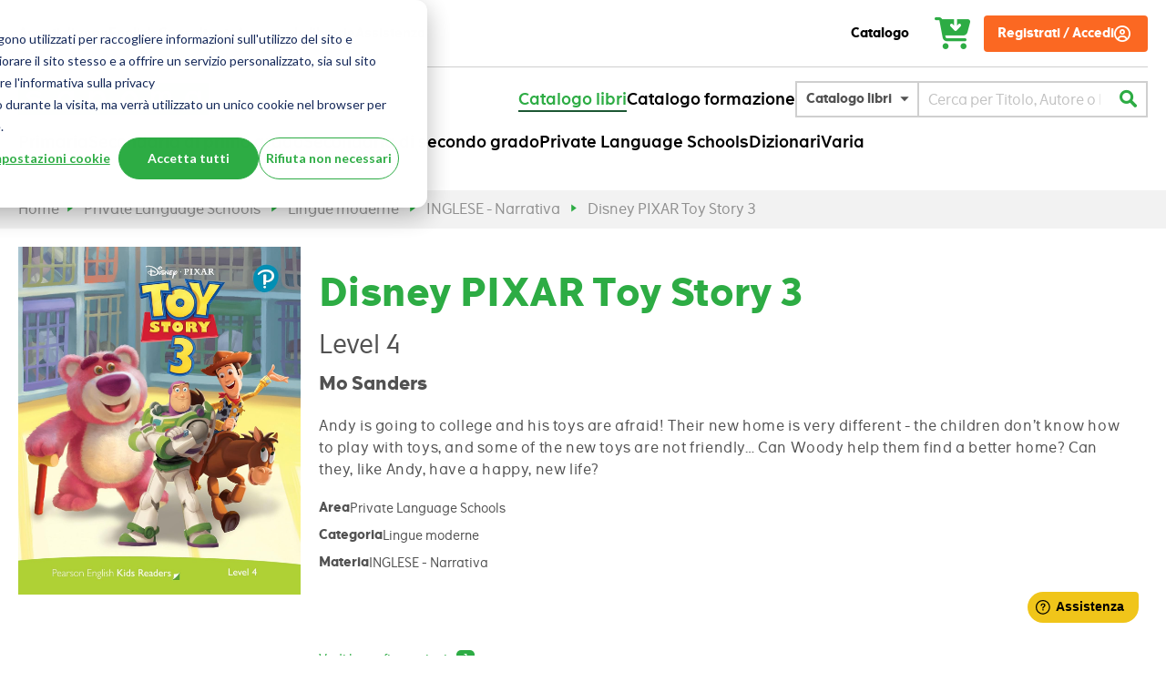

--- FILE ---
content_type: text/html; charset=UTF-8
request_url: https://catalogo.sanoma.it/si-op-7462-disney-pixar-toy-story-3.html
body_size: 13870
content:
 <!doctype html><html lang="it"><head prefix="og: http://ogp.me/ns# fb: http://ogp.me/ns/fb# product: http://ogp.me/ns/product#"><script> var LOCALE = 'it\u002DIT'; var BASE_URL = 'https\u003A\u002F\u002Fcatalogo.sanoma.it\u002F'; var require = { 'baseUrl': 'https\u003A\u002F\u002Fcatalogo.sanoma.it\u002Fstatic\u002Fversion1762177858\u002Ffrontend\u002FSanomaLearning\u002FItaly\u002Fit_IT' };</script> <meta charset="utf-8"/>
<meta name="title" content="Disney PIXAR Toy Story 3"/>
<meta name="keywords" content="Magento, Varien, E-commerce"/>
<meta name="robots" content="INDEX,FOLLOW"/>
<meta name="viewport" content="width=device-width, initial-scale=1"/>
<meta name="format-detection" content="telephone=no"/>
<title>Disney PIXAR Toy Story 3</title>
<link  rel="stylesheet" type="text/css"  media="all" href="https://catalogo.sanoma.it/static/version1762177858/frontend/SanomaLearning/Italy/it_IT/mage/calendar.min.css" />
<link  rel="stylesheet" type="text/css"  media="all" href="https://catalogo.sanoma.it/static/version1762177858/frontend/SanomaLearning/Italy/it_IT/css/styles-m.min.css" />
<link  rel="stylesheet" type="text/css"  media="all" href="https://catalogo.sanoma.it/static/version1762177858/frontend/SanomaLearning/Italy/it_IT/jquery/uppy/dist/uppy-custom.min.css" />
<link  rel="stylesheet" type="text/css"  media="all" href="https://catalogo.sanoma.it/static/version1762177858/frontend/SanomaLearning/Italy/it_IT/mage/gallery/gallery.min.css" />
<link  rel="stylesheet" type="text/css"  media="screen and (min-width: 768px)" href="https://catalogo.sanoma.it/static/version1762177858/frontend/SanomaLearning/Italy/it_IT/css/styles-l.min.css" />
<link  rel="stylesheet" type="text/css"  media="print" href="https://catalogo.sanoma.it/static/version1762177858/frontend/SanomaLearning/Italy/it_IT/css/print.min.css" />
<link  rel="icon" type="image/x-icon" href="https://catalogo.sanoma.it/static/version1762177858/frontend/SanomaLearning/Italy/it_IT/Magento_Enterprise/favicon.ico" />
<link  rel="shortcut icon" type="image/x-icon" href="https://catalogo.sanoma.it/static/version1762177858/frontend/SanomaLearning/Italy/it_IT/Magento_Enterprise/favicon.ico" />
<script  type="text/javascript"  src="https://catalogo.sanoma.it/static/version1762177858/frontend/SanomaLearning/Italy/it_IT/requirejs/require.min.js"></script>
<script  type="text/javascript"  src="https://catalogo.sanoma.it/static/version1762177858/frontend/SanomaLearning/Italy/it_IT/requirejs-min-resolver.min.js"></script>
<script  type="text/javascript"  src="https://catalogo.sanoma.it/static/version1762177858/frontend/SanomaLearning/Italy/it_IT/mage/requirejs/mixins.min.js"></script>
<script  type="text/javascript"  src="https://catalogo.sanoma.it/static/version1762177858/frontend/SanomaLearning/Italy/it_IT/requirejs-config.min.js"></script>
<script  type="text/javascript"  src="https://catalogo.sanoma.it/static/version1762177858/frontend/SanomaLearning/Italy/it_IT/Magento_Theme/js/navigation-accessibility.min.js"></script>
<script  type="text/javascript"  src="https://catalogo.sanoma.it/static/version1762177858/frontend/SanomaLearning/Italy/it_IT/Magento_Catalog/js/pdp-accessibility.min.js"></script>
<link  rel="canonical" href="https://catalogo.sanoma.it/si-op-7462-disney-pixar-toy-story-3.html" />
<!-- Start of HubSpot Embed Code -->
<script type="text/javascript" id="hs-script-loader" async defer src="//js-eu1.hs-scripts.com/26978026.js"></script>
<!-- End of HubSpot Embed Code -->   <script type="text/x-magento-init">
        {
            "*": {
                "Magento_PageCache/js/form-key-provider": {
                    "isPaginationCacheEnabled":
                        0                }
            }
        }</script>   <script nonce="eGNpczF2M2hwdzhsdnF3OHBybHQ0YWF3bDYwZ3Z5aHA=">require(['magentoStorefrontEvents'], function (magentoStorefrontEvents) {
    if(!magentoStorefrontEvents) return;

    window.magentoStorefrontEvents = magentoStorefrontEvents;
    magentoStorefrontEvents.context.setStorefrontInstance(
        {"storeUrl":"https:\/\/catalogo.sanoma.it\/","websiteId":2,"websiteCode":"sanoma_italy","storeId":2,"storeCode":"sanoma_italy_school_products","storeViewId":2,"storeViewCode":"school_products_it_IT","websiteName":"Sanoma Italy Website","storeName":"Book catalogue","storeViewName":"Sanoma Italy School products Store View","baseCurrencyCode":"EUR","storeViewCurrencyCode":"EUR","catalogExtensionVersion":"103.4.5","environmentId":"21aa6517-7ba1-4012-8b53-a7bd8fb2dd03","environment":"Production","storefrontTemplate":"Luma"}
    );
    magentoStorefrontEvents.context.setMagentoExtension({
        magentoExtensionVersion: "7.7.0",
    });
    magentoStorefrontEvents.context.setDataServicesExtension({
        version: "7.7.0",
    });
    magentoStorefrontEvents.context.setPage({
        pageType: "Default"
    });
    magentoStorefrontEvents.context.setContext("pageExtended", {
        action: "page-view"
    });
    
});</script> <script type="text/x-magento-init">
    {
        "*": {
            "dataServicesBase": {
                "isCookieRestrictionModeEnabled": 0,
                "isEnabled": 1            },
            "magentoStorefrontEventCollector": {}
        }
    }</script>  <script nonce="eGNpczF2M2hwdzhsdnF3OHBybHQ0YWF3bDYwZ3Z5aHA=">
    window.YIREO_GOOGLETAGMANAGER2_ENABLED = true;
    (function (events) {
        const initYireoGoogleTagManager2 = function () {
            events.forEach(function (eventType) {
                window.removeEventListener(eventType, initYireoGoogleTagManager2);
            });

             (function (w, d, s, l, i) {
                w[l] = w[l] || [];
                w[l].push({'gtm.start': new Date().getTime(), event: 'gtm.js'});
                var f = d.getElementsByTagName(s)[0],
                    j = d.createElement(s),
                    dl = l != 'dataLayer' ? '&l=' + l : '';
                j.async = true;
                j.src = 'https://www.googletagmanager.com' + '/gtm.js?id=' + i + dl;
                f.parentNode.insertBefore(j, f);
            })(window, document, 'script', 'dataLayer', 'GTM-PRGZC2M5');
             };

        events.forEach(function (eventType) {
            window.addEventListener(eventType, initYireoGoogleTagManager2, {once: true, passive: true})
        });
    })(['load', 'keydown', 'mouseover', 'scroll', 'touchstart', 'wheel']);

    </script> <meta property="og:type" content="product" /><meta property="og:title" content="Disney&#x20;PIXAR&#x20;Toy&#x20;Story&#x20;3" /><meta property="og:image" content="https://d2yj83a831cm5q.cloudfront.net/cover/9781292346816.jpg" /><meta property="og:description" content="" /><meta property="og:url" content="https://catalogo.sanoma.it/si-op-7462-disney-pixar-toy-story-3.html" /> <meta property="product:price:amount" content="7892.1"/> <meta property="product:price:currency" content="EUR"/> </head><body data-container="body" data-mage-init='{"loaderAjax": {}, "loader": { "icon": "https://catalogo.sanoma.it/static/version1762177858/frontend/SanomaLearning/Italy/it_IT/images/loader-2.gif"}}' id="html-body" itemtype="http://schema.org/Product" itemscope="itemscope" class="page-product-bundle catalog-product-view product-si-op-7462-disney-pixar-toy-story-3 page-layout-1column"> <noscript><iframe src="https://www.googletagmanager.com/ns.html?id=GTM-PRGZC2M5" height="0" width="0" style="display:none;visibility:hidden"></iframe></noscript> <script type="text/javascript"> (function(window, document, dataLayerName, id) { window[dataLayerName]=window[dataLayerName]||[],window[dataLayerName].push({start:(new Date).getTime(),event:"stg.start"});var scripts=document.getElementsByTagName('script')[0],tags=document.createElement('script'); function stgCreateCookie(a,b,c){var d="";if(c){var e=new Date;e.setTime(e.getTime()+24*c*60*60*1e3),d="; expires="+e.toUTCString();f="; SameSite=Strict"}document.cookie=a+"="+b+d+f+"; path=/"} var isStgDebug=(window.location.href.match("stg_debug")||document.cookie.match("stg_debug"))&&!window.location.href.match("stg_disable_debug");stgCreateCookie("stg_debug",isStgDebug?1:"",isStgDebug?14:-1); var qP=[];dataLayerName!=="dataLayer"&&qP.push("data_layer_name="+dataLayerName),isStgDebug&&qP.push("stg_debug");var qPString=qP.length>0?("?"+qP.join("&")):""; tags.async=!0,tags.src="https://sanomaitalia.containers.piwik.pro/"+id+".js"+qPString,scripts.parentNode.insertBefore(tags,scripts); !function(a,n,i){a[n]=a[n]||{};for(var c=0;c<i.length;c++)!function(i){a[n][i]=a[n][i]||{},a[n][i].api=a[n][i].api||function(){var a=[].slice.call(arguments,0);"string"==typeof a[0]&&window[dataLayerName].push({event:n+"."+i+":"+a[0],parameters:[].slice.call(arguments,1)})}}(i[c])}(window,"ppms",["tm","cm"]); })(window, document, 'dataLayer', '01c4f943-cbaa-49af-8ac1-c0edeb462c6c'); </script>            <script type="text/x-magento-init">
    {
        "*": {
            "Magento_PageBuilder/js/widget-initializer": {
                "config": {"[data-content-type=\"slider\"][data-appearance=\"default\"]":{"Magento_PageBuilder\/js\/content-type\/slider\/appearance\/default\/widget":false},"[data-content-type=\"map\"]":{"Magento_PageBuilder\/js\/content-type\/map\/appearance\/default\/widget":false},"[data-content-type=\"row\"]":{"Magento_PageBuilder\/js\/content-type\/row\/appearance\/default\/widget":false},"[data-content-type=\"tabs\"]":{"Magento_PageBuilder\/js\/content-type\/tabs\/appearance\/default\/widget":false},"[data-content-type=\"slide\"]":{"Magento_PageBuilder\/js\/content-type\/slide\/appearance\/default\/widget":{"buttonSelector":".pagebuilder-slide-button","showOverlay":"hover","dataRole":"slide"}},"[data-content-type=\"banner\"]":{"Magento_PageBuilder\/js\/content-type\/banner\/appearance\/default\/widget":{"buttonSelector":".pagebuilder-banner-button","showOverlay":"hover","dataRole":"banner"}},"[data-content-type=\"buttons\"]":{"Magento_PageBuilder\/js\/content-type\/buttons\/appearance\/inline\/widget":false},"[data-content-type=\"products\"][data-appearance=\"carousel\"]":{"Magento_PageBuilder\/js\/content-type\/products\/appearance\/carousel\/widget":false}},
                "breakpoints": {"desktop":{"label":"Desktop","stage":true,"default":true,"class":"desktop-switcher","icon":"Magento_PageBuilder::css\/images\/switcher\/switcher-desktop.svg","conditions":{"min-width":"1024px"},"options":{"products":{"default":{"slidesToShow":"3"}}}},"tablet":{"conditions":{"max-width":"1024px","min-width":"768px"},"options":{"products":{"default":{"slidesToShow":"2"},"continuous":{"slidesToShow":"3"}}}},"mobile":{"label":"Mobile","stage":true,"class":"mobile-switcher","icon":"Magento_PageBuilder::css\/images\/switcher\/switcher-mobile.svg","media":"only screen and (max-width: 768px)","conditions":{"max-width":"768px","min-width":"640px"},"options":{"products":{"default":{"slidesToShow":"2"}}}},"mobile-small":{"conditions":{"max-width":"640px"},"options":{"products":{"default":{"slidesToShow":"1"},"continuous":{"slidesToShow":"1"}}}}}            }
        }
    }</script> <div class="cookie-status-message" id="cookie-status">The store will not work correctly when cookies are disabled.</div> <script type="text&#x2F;javascript">document.querySelector("#cookie-status").style.display = "none";</script> <script type="text/x-magento-init">
    {
        "*": {
            "cookieStatus": {}
        }
    }</script> <script type="text/x-magento-init">
    {
        "*": {
            "mage/cookies": {
                "expires": null,
                "path": "\u002F",
                "domain": ".catalogo.sanoma.it",
                "secure": true,
                "lifetime": "3600"
            }
        }
    }</script>  <noscript><div class="message global noscript"><div class="content"><p><strong>I JavaScript sembrano essere disabilitati nel tuo browser.</strong> <span> Per una migliore esperienza sul nostro sito, assicurati di attivare i javascript nel tuo browser.</span></p></div></div></noscript>    <script> window.cookiesConfig = window.cookiesConfig || {}; window.cookiesConfig.secure = true; </script> <script>    require.config({
        map: {
            '*': {
                wysiwygAdapter: 'mage/adminhtml/wysiwyg/tiny_mce/tinymceAdapter'
            }
        }
    });</script> <script>    require.config({
        paths: {
            googleMaps: 'https\u003A\u002F\u002Fmaps.googleapis.com\u002Fmaps\u002Fapi\u002Fjs\u003Fv\u003D3.53\u0026key\u003D'
        },
        config: {
            'Magento_PageBuilder/js/utils/map': {
                style: '',
            },
            'Magento_PageBuilder/js/content-type/map/preview': {
                apiKey: '',
                apiKeyErrorMessage: 'You\u0020must\u0020provide\u0020a\u0020valid\u0020\u003Ca\u0020href\u003D\u0027https\u003A\u002F\u002Fcatalogo.sanoma.it\u002Fadminhtml\u002Fsystem_config\u002Fedit\u002Fsection\u002Fcms\u002F\u0023cms_pagebuilder\u0027\u0020target\u003D\u0027_blank\u0027\u003EGoogle\u0020Maps\u0020API\u0020key\u003C\u002Fa\u003E\u0020to\u0020use\u0020a\u0020map.'
            },
            'Magento_PageBuilder/js/form/element/map': {
                apiKey: '',
                apiKeyErrorMessage: 'You\u0020must\u0020provide\u0020a\u0020valid\u0020\u003Ca\u0020href\u003D\u0027https\u003A\u002F\u002Fcatalogo.sanoma.it\u002Fadminhtml\u002Fsystem_config\u002Fedit\u002Fsection\u002Fcms\u002F\u0023cms_pagebuilder\u0027\u0020target\u003D\u0027_blank\u0027\u003EGoogle\u0020Maps\u0020API\u0020key\u003C\u002Fa\u003E\u0020to\u0020use\u0020a\u0020map.'
            },
        }
    });</script><script>
    require.config({
        shim: {
            'Magento_PageBuilder/js/utils/map': {
                deps: ['googleMaps']
            }
        }
    });</script><div class="page-wrapper"><header class="page-header"><div class="panel wrapper"><div class="panel header"> <a class="action skip maincontent" href="#maincontent"><span> Salta al contenuto</span></a>   <div class="widget block block-static-block"><style>#html-body [data-pb-style=BE2LE3V]{justify-content:flex-start;display:flex;flex-direction:column;background-position:left top;background-size:cover;background-repeat:no-repeat;background-attachment:scroll}#html-body [data-pb-style=KI3LASO]{display:inline-block}#html-body [data-pb-style=BX63G7L]{text-align:center}#html-body [data-pb-style=TKP15YH]{display:inline-block}#html-body [data-pb-style=OKJJQUN]{text-align:center}#html-body [data-pb-style=SUE4VUI]{display:inline-block}#html-body [data-pb-style=LXU70EN]{text-align:center}#html-body [data-pb-style=U7MMUOG]{display:inline-block}#html-body [data-pb-style=HD3P356]{text-align:center}</style><div data-content-type="row" data-appearance="contained" data-element="main"><div class="header-additional-links" data-enable-parallax="0" data-parallax-speed="0.5" data-background-images="{}" data-background-type="image" data-video-loop="true" data-video-play-only-visible="true" data-video-lazy-load="true" data-video-fallback-src="" data-element="inner" data-pb-style="BE2LE3V"><div data-content-type="buttons" data-appearance="inline" data-same-width="false" data-element="main"><div data-content-type="button-item" data-appearance="default" data-element="main" data-pb-style="KI3LASO"><a class="pagebuilder-button-link" href="https://place.sanomaitalia.it/agenti-zona" target="_blank" data-link-type="default" data-element="link" data-pb-style="BX63G7L"><span data-element="link_text">Agenti di zona</span></a></div><div data-content-type="button-item" data-appearance="default" data-element="main" data-pb-style="TKP15YH"><a class="pagebuilder-button-link" href="https://sanoma.it/english-consultants" target="_blank" data-link-type="default" data-element="link" data-pb-style="OKJJQUN"><span data-element="link_text">English Consultants</span></a></div><div data-content-type="button-item" data-appearance="default" data-element="main" data-pb-style="SUE4VUI"><a class="pagebuilder-button-link" href="https://sanoma.it/librerie" target="_blank" data-link-type="default" data-element="link" data-pb-style="LXU70EN"><span data-element="link_text">Area per le librerie</span></a></div><div data-content-type="button-item" data-appearance="default" data-element="main" data-pb-style="U7MMUOG"><a class="pagebuilder-button-link" href="https://sanomaitalia-assistenzadigitale.freshdesk.com/support/home" target="_blank" data-link-type="default" data-element="link" data-pb-style="HD3P356"><span data-element="link_text">Assistenza</span></a></div></div></div></div></div> <div class="widget block block-static-block"><style>#html-body [data-pb-style=A7GKETS] {
    justify-content: flex-start;
    display: flex;
    flex-direction: column;
    background-position: left top;
    background-size: cover;
    background-repeat: no-repeat;
    background-attachment: scroll
}

#html-body [data-pb-style=KB3YQLM] {
    display: inline-block
}

#html-body [data-pb-style=SDIIRT8] {
    text-align: center
}</style>
<div data-appearance="contained" data-content-type="row" data-element="main">
    <div class="corporate-web-page" data-background-images="{}" data-background-type="image" data-element="inner"
         data-enable-parallax="0" data-parallax-speed="0.5" data-pb-style="A7GKETS"
         data-video-fallback-src="" data-video-lazy-load="true" data-video-loop="true" data-video-play-only-visible="true">
        <div data-appearance="inline" data-content-type="buttons" data-element="main" data-same-width="false">
            <div data-appearance="default" data-content-type="button-item" data-element="main" data-pb-style="KB3YQLM">
                <a class="pagebuilder-button-link" data-element="link" data-link-type="default" data-pb-style="SDIIRT8"
                   href="/" title="Sanoma Catalogo pagina iniziale">
                    <span data-element="link_text">Catalogo</span>
                </a></div>
        </div>
    </div>
</div>
</div> <div data-block="minicart" class="minicart-wrapper"><button id="button-block-minicart-popup" aria-controls="block-minicart-popup" aria-expanded="false" aria-haspopup="dialog" class="action showcart" data-bind="scope: 'minicart_content'"><span class="text">Carrello</span> <span class="counter qty empty" data-bind="css: { empty: !!getCartParam('summary_count') == false && !isLoading() }, blockLoader: isLoading"><span class="counter-number"><!-- ko if: getCartParam('summary_count') --><!-- ko text: getCartParam('summary_count').toLocaleString(window.LOCALE) --><!-- /ko --><!-- /ko --></span> <span class="counter-label"><!-- ko if: getCartParam('summary_count') --><!-- ko text: getCartParam('summary_count').toLocaleString(window.LOCALE) --><!-- /ko -->articoli <!-- /ko --></span></span></button>  <div id="block-minicart-popup" role="dialog" class="block block-minicart" data-role="dropdownDialog" data-mage-init='{"dropdownDialog":{ "appendTo":"[data-block=minicart]", "triggerTarget":".showcart", "timeout": "2000", "closeOnMouseLeave": false, "closeOnEscape": true, "triggerClass":"active", "parentClass":"active", "buttons":[]}}'><div id="minicart-content-wrapper" data-bind="scope: 'minicart_content'"><!-- ko template: getTemplate() --><!-- /ko --></div></div> <script>window.checkout = {"shoppingCartUrl":"https:\/\/catalogo.sanoma.it\/checkout\/cart\/","checkoutUrl":"https:\/\/catalogo.sanoma.it\/checkout\/","updateItemQtyUrl":"https:\/\/catalogo.sanoma.it\/checkout\/sidebar\/updateItemQty\/","removeItemUrl":"https:\/\/catalogo.sanoma.it\/checkout\/sidebar\/removeItem\/","imageTemplate":"Magento_Catalog\/product\/image_with_borders","baseUrl":"https:\/\/catalogo.sanoma.it\/","minicartMaxItemsVisible":5,"websiteId":"2","maxItemsToDisplay":10,"storeId":"2","storeGroupId":"2","customerLoginUrl":"https:\/\/place.sanoma.it\/authorize?state=f1b55e7058a09a90abb1b26c477ac44c&client_id=kYxf2Pyq7kRkFwQI0Oj1PzzOscAsViVb&redirect_uri=https%3A%2F%2Fcatalogo.sanoma.it%2Fslauth%2Fcallback&scope=openid%20profile%20email&response_mode=query&response_type=code&nonce=32a7fa5e1af86e54bbe0db2fb33b8ed0&code_challenge=LHuA9g7trnUt-0CL0LlLBoQ4TyVCjDDzwRK7oVbXL8w&code_challenge_method=S256&audience=https%3A%2F%2Fsesame.sanomalearning.com","isRedirectRequired":true,"autocomplete":"off","captcha":{"user_login":{"isCaseSensitive":false,"imageHeight":50,"imageSrc":"","refreshUrl":"https:\/\/catalogo.sanoma.it\/captcha\/refresh\/","isRequired":false,"timestamp":1768719561}}}</script> <script type="text/x-magento-init">
    {
        "[data-block='minicart']": {
            "Magento_Ui/js/core/app": {"components":{"minicart_content":{"children":{"subtotal.container":{"children":{"subtotal":{"children":{"subtotal.totals":{"config":{"display_cart_subtotal_incl_tax":1,"display_cart_subtotal_excl_tax":0,"template":"Magento_Tax\/checkout\/minicart\/subtotal\/totals"},"component":"Magento_Tax\/js\/view\/checkout\/minicart\/subtotal\/totals","children":{"subtotal.totals.msrp":{"component":"Magento_Msrp\/js\/view\/checkout\/minicart\/subtotal\/totals","config":{"displayArea":"minicart-subtotal-hidden","template":"Magento_Msrp\/checkout\/minicart\/subtotal\/totals"}}}}},"component":"uiComponent","config":{"template":"Magento_Checkout\/minicart\/subtotal"}}},"component":"uiComponent","config":{"displayArea":"subtotalContainer"}},"item.renderer":{"component":"Magento_Checkout\/js\/view\/cart-item-renderer","config":{"displayArea":"defaultRenderer","template":"Magento_Checkout\/minicart\/item\/default"},"children":{"item.image":{"component":"Magento_Catalog\/js\/view\/image","config":{"template":"Magento_Catalog\/product\/image","displayArea":"itemImage"}},"checkout.cart.item.price.sidebar":{"component":"uiComponent","config":{"template":"Magento_Checkout\/minicart\/item\/price","displayArea":"priceSidebar"}}}},"extra_info":{"component":"uiComponent","config":{"displayArea":"extraInfo"}},"promotion":{"component":"uiComponent","config":{"displayArea":"promotion"}}},"config":{"itemRenderer":{"default":"defaultRenderer","simple":"defaultRenderer","virtual":"defaultRenderer"},"template":"Magento_Checkout\/minicart\/content"},"component":"Magento_Checkout\/js\/view\/minicart"}},"types":[]}        },
        "*": {
            "Magento_Ui/js/block-loader": "https\u003A\u002F\u002Fcatalogo.sanoma.it\u002Fstatic\u002Fversion1762177858\u002Ffrontend\u002FSanomaLearning\u002FItaly\u002Fit_IT\u002Fimages\u002Floader\u002D1.gif",
            "Magento_Checkout/js/aria-expanded-minicart": {}
        }
    }</script></div><ul class="header links">  <li class="link authorization-link" data-bind="scope: 'customer'" data-is-customer-logged-in="false"><a class="login-link" title="Registrati&#x20;&#x2F;&#x20;Accedi" id="login-button" target="_blank"  data-bind="attr: {'href': customer().login_link}, click: function(data, event){setRedirectUrl('#login-button')}"  >Registrati / Accedi</a> <script type="text/x-magento-init">
        {
            ".login-link": {
                "Magento_Ui/js/core/app": {"components":{"customer":{"component":"Magento_Customer\/js\/view\/customer"}}}            }
        }</script> </li></ul></div></div><div class="header content"> <a class="logo" href="https://sanoma.it/" title="Sito&#x20;Sanoma&#x20;Italia" aria-label="store logo"><img src="https://catalogo.sanoma.it/static/version1762177858/frontend/SanomaLearning/Italy/it_IT/images/logo.svg" title="" alt="" width="210"  /></a> <span data-action="toggle-nav" class="action nav-toggle"><span>Toggle Nav</span></span> <div class="store-switcher"><ul> <li class="switcher-option"> <span>Catalogo libri</span> </li>  <li class="switcher-option"> <a href="#" data-post='{"action":"https:\/\/catalogo.sanoma.it\/stores\/store\/redirect\/","data":{"___store":"academy_products_it_IT","___from_store":"school_products_it_IT","uenc":"aHR0cHM6Ly9jYXRhbG9nby5zYW5vbWEuaXQvc2ktb3AtNzQ2Mi1kaXNuZXktcGl4YXItdG95LXN0b3J5LTMuaHRtbD9fX19zdG9yZT1hY2FkZW15X3Byb2R1Y3RzX2l0X0lU"}}'>Catalogo formazione</a> </li> </ul></div><div class="search-container"> <div class="switcher store switcher-store" id="switcher-store"><strong class="label switcher-label"><span>Seleziona negozio</span></strong> <div class="actions dropdown options switcher-options">  <div class="action toggle switcher-trigger" role="button" tabindex="0" data-mage-init='{"dropdown":{}}' data-toggle="dropdown" data-trigger-keypress-button="true" id="switcher-store-trigger" aria-controls="switcher-store-dropdown"><strong> <span>Catalogo libri</span></strong></div>    <ul class="dropdown switcher-dropdown" data-target="dropdown" id="switcher-store-dropdown">    <li class="switcher-option"><a href="#" data-post='{"action":"https:\/\/catalogo.sanoma.it\/stores\/store\/redirect\/","data":{"___store":"academy_products_it_IT","___from_store":"school_products_it_IT","uenc":"aHR0cHM6Ly9jYXRhbG9nby5zYW5vbWEuaXQvc2ktb3AtNzQ2Mi1kaXNuZXktcGl4YXItdG95LXN0b3J5LTMuaHRtbD9fX19zdG9yZT1hY2FkZW15X3Byb2R1Y3RzX2l0X0lU"}}' >Catalogo formazione</a></li>  </ul></div></div>  <div class="block block-search"><div class="block block-title"><strong>Cerca</strong></div><div class="block block-content"><form class="form minisearch" id="search_mini_form" action="https://catalogo.sanoma.it/catalogsearch/result/" method="get"><div class="field search"><label class="label" for="search" data-role="minisearch-label"><span>Cerca</span></label> <div class="control"><input id="search" type="text" name="q" value="" placeholder="Cerca&#x20;per&#x20;Titolo,&#x20;Autore&#x20;o&#x20;ISBN" class="input-text" maxlength="128" role="combobox" aria-controls="search_autocomplete" aria-haspopup="true" aria-autocomplete="both" aria-label="Cerca&#x20;per&#x20;Titolo,&#x20;Autore&#x20;o&#x20;ISBN" autocomplete="off" aria-expanded="false" onchange="" /><div id="search_autocomplete" class="search-autocomplete"></div></div></div><div class="actions"><button type="submit" title="Cerca" class="action search" aria-label="Search" ><span>Cerca</span></button></div></form></div></div><script type="text/x-magento-init">
    {
        "*": {
            "Magento_Theme/js/search-mutation-processor": {},
            "Magento_Theme/js/aria-expanded": {}
        }
    }</script><script nonce="eGNpczF2M2hwdzhsdnF3OHBybHQ0YWF3bDYwZ3Z5aHA=">
    require([
            "dataServicesBase",
            "magentoStorefrontEvents",
            "https://livesearch-autocomplete.magento-ds.com/v1/LiveSearchAutocomplete.js"
        ],
        function () {
        new window.LiveSearchAutocomplete({
                    environmentId: "21aa6517\u002D7ba1\u002D4012\u002D8b53\u002Da7bd8fb2dd03",
                    websiteCode: "sanoma_italy",
                    storeCode: "sanoma_italy_school_products",
                    storeViewCode: "school_products_it_IT",
                    config: {
                        pageSize: "8",
                        minQueryLength: "3",
                        currencySymbol: "\u20AC",
                        currencyCode: "EUR",
                        currencyRate: "1",
                        displayOutOfStock: "1",
                        allowAllProducts: "",
                        locale: "it_IT"
                    },
                    context: {
                        customerGroup: "b6589fc6ab0dc82cf12099d1c2d40ab994e8410c"
                    }
                });
    })</script><script nonce="eGNpczF2M2hwdzhsdnF3OHBybHQ0YWF3bDYwZ3Z5aHA=">
    require(['magentoStorefrontEvents'], function (magentoStorefrontEvents) {
        if (!magentoStorefrontEvents) return;

        magentoStorefrontEvents.context.setSearchExtension({
            version: "4.3.0"
        });
    });</script></div></div></header> <div class="sections nav-sections"><button data-action="toggle-nav" class="action-close"><span>Chiudi</span></button>  <div class="section-items nav-sections-items" data-mage-init='{"tabs":{"openedState":"active"}}'>  <div class="section-item-content nav-sections-item-content" id="store.menu" data-role="content">  <div class="store-switcher"><ul> <li class="switcher-option"> <span>Catalogo libri</span> </li>  <li class="switcher-option"> <a href="#" data-post='{"action":"https:\/\/catalogo.sanoma.it\/stores\/store\/redirect\/","data":{"___store":"academy_products_it_IT","___from_store":"school_products_it_IT","uenc":"aHR0cHM6Ly9jYXRhbG9nby5zYW5vbWEuaXQvc2ktb3AtNzQ2Mi1kaXNuZXktcGl4YXItdG95LXN0b3J5LTMuaHRtbD9fX19zdG9yZT1hY2FkZW15X3Byb2R1Y3RzX2l0X0lU"}}'>Catalogo formazione</a> </li> </ul></div> <nav class="navigation" data-action="navigation"><ul data-mage-init='{"menu":{"responsive":true, "expanded":true, "position":{"my":"left top","at":"left bottom"}}}'><li class="level0 nav-1 category-item level-top first"><a href="https://catalogo.sanoma.it/scuola-primaria.html" class="level-top ui-menu-item-wrapper"><span>Primaria</span></a></li><li class="level0 nav-2 category-item level-top"><a href="https://catalogo.sanoma.it/scuola-secondaria-di-primo-grado.html" class="level-top ui-menu-item-wrapper"><span>Secondaria di primo grado</span></a></li><li class="level0 nav-3 category-item level-top"><a href="https://catalogo.sanoma.it/scuola-secondaria-di-secondo-grado.html" class="level-top ui-menu-item-wrapper"><span>Secondaria di secondo grado</span></a></li><li class="level0 nav-4 category-item level-top"><a href="https://catalogo.sanoma.it/tertiary-pls.html" class="level-top ui-menu-item-wrapper"><span>Private Language Schools</span></a></li><li class="level0 nav-5 category-item level-top"><a href="https://catalogo.sanoma.it/dizionari.html" class="level-top ui-menu-item-wrapper"><span>Dizionari</span></a></li><li class="level0 nav-6 category-item level-top last"><a href="https://catalogo.sanoma.it/universita-varia-e-professionale.html" class="level-top ui-menu-item-wrapper"><span>Varia</span></a></li> </ul></nav></div> </div></div><div class="top-container"> <div class="widget block block-static-block"></div>  </div> <div class="breadcrumbs"><ul class="items"><li class="item home"><a href="/">Home</a></li>  <li class="item product"> <a href="https://catalogo.sanoma.it/tertiary-pls.html" title="Private Language Schools">Private Language Schools</a> </li>  <li class="item product"> <a href="https://catalogo.sanoma.it/tertiary-pls/discipline-lingue-moderne.html" title="Lingue moderne">Lingue moderne</a> </li>  <li class="item product"> <a href="https://catalogo.sanoma.it/tertiary-pls/discipline-lingue-moderne/inglese-narrativa.html" title="INGLESE - Narrativa">INGLESE - Narrativa</a> </li>  <li class="item product"><strong>Disney PIXAR Toy Story 3</strong></li></ul></div><main id="maincontent" class="page-main"> <!-- line commented out due to accessibility requirements: --><!--<a id="--><!--" tabindex="-1"></a>--><div class="columns"><div class="column main"><div class="product-top-container"> <span class="product-item-brand-logo"> <img src="https://catalogo.sanoma.it/static/version1762177858/frontend/SanomaLearning/Italy/it_IT/Magento_Catalog/images/product/brand_logos/pearson.png" alt="Pearson" ></span><div class="product-title-desc-wrapper">  <div class="page-title-wrapper&#x20;product"><h1 class="page-title"  ><span class="base" data-ui-id="page-title-wrapper" itemprop="name">Disney PIXAR Toy Story 3</span></h1></div>   <div class="product attribute subtitle"> <div class="value" > Level 4</div></div> <div class="product attribute authors"> <span class="value">Mo Sanders</span></div>   <div class="product attribute overview"> <div class="value" itemprop="description"> <p>Andy is going to college and his toys are afraid! Their new home is very different - the children don’t know how to play with toys, and some of the new toys are not friendly… Can Woody help them find a better home? Can they, like Andy, have a happy, new life?</p></div></div> <div class="product attribute product-item-category-level"><strong class='label'>Area</strong> <span class="value">Private Language Schools</span></div> <div class="product attribute product-item-category-level"><strong class='label'>Categoria</strong> <span class="value">Lingue moderne</span></div> <div class="product attribute product-item-category-level"><strong class='label'>Materia</strong> <span class="value">INGLESE - Narrativa</span></div></div><div class="product media"> <div class="cover-image"><img alt="" role="presentation" src="https://d2yj83a831cm5q.cloudfront.net/cover/9781292346816.jpg" /><div class="labels-container"> </div></div> <script type="text/x-magento-init">
    {
        "[data-gallery-role=gallery-placeholder]": {
            "Magento_ProductVideo/js/fotorama-add-video-events": {
                "videoData": [],
                "videoSettings": [{"playIfBase":"0","showRelated":"0","videoAutoRestart":"0"}],
                "optionsVideoData": []            }
        }
    }</script></div><div class="product-info-main"> <div class="bundle-actions"><a class="customize" id="opera-configurations-link" href="#bundles.tab"><span>Vedi le configurazioni</span> <span class="struttura-count">1</span></a></div><script>
    require([
        'jquery'
    ], function ($) {
        $('document').ready(function () {
            $('#opera-configurations-link').on('click', function () {
                $('#tab-label-opera-configurations').click();
            });
        });
    });</script> <div class="sample-copy-wrapper"><button class="request-sample-copy"><span class="icon"></span> Richiedi copia saggio docente</button></div><div class="sample-copy-modal" style="display: none;"><div class="modal-body-content"><div class="modal-body-content-title">Attenzione</div><p class="sample-copy-message"></p></div></div><script type="text/x-magento-init">
{
    ".request-sample-copy": {
        "sampleCopy": {
            "sku": "SI_OP_7462",
            "productUrl": "https\u003A\u002F\u002Fcatalogo.sanoma.it\u002Fsi\u002Dop\u002D7462\u002Ddisney\u002Dpixar\u002Dtoy\u002Dstory\u002D3.html",
            "modalContainerSelector": ".sample-copy-modal",
            "messageContainerSelector": ".sample-copy-message"
        }
    }
}</script>  <script type="application/ld+json">
  {"@context":"https:\/\/schema.org","@type":["Product","Book"],"@id":"https:\/\/catalogo.sanoma.it\/si-op-7462-disney-pixar-toy-story-3.html","name":"Disney PIXAR Toy Story 3","author":[{"@type":"Person","name":"Mo Sanders"}],"publisher":{"@type":"Organization","name":"Pearson"},"offers":{"@type":"AggregateOffer","offerCount":1,"lowPrice":7.9,"highPrice":7.9,"priceCurrency":"EUR"},"workExample":[{"@type":"Book","@id":"https:\/\/catalogo.sanoma.it\/si-op-7462-disney-pixar-toy-story-3.html#edition1","name":"PEKR Disney 4: Toy Story 3","bookFormat":"","isbn":"9781292346816","offers":{"@type":"Offer","url":"https:\/\/catalogo.sanoma.it\/si-op-7462-disney-pixar-toy-story-3.html","priceCurrency":"EUR","price":7.9,"itemCondition":"https:\/\/schema.org\/NewCondition","availability":"https:\/\/schema.org\/InStock"}}]}</script></div></div><input name="form_key" type="hidden" value="vcryvudUydt2hrA5" /> <script type="text/x-magento-init">
    {
        "*": {
            "Magento_Customer/js/section-config": {
                "sections": {"stores\/store\/switch":["*"],"stores\/store\/switchrequest":["*"],"directory\/currency\/switch":["*"],"*":["messages"],"customer\/account\/logout":["*","recently_viewed_product","recently_compared_product","persistent"],"customer\/account\/loginpost":["*"],"customer\/account\/createpost":["*"],"customer\/account\/editpost":["*"],"customer\/ajax\/login":["checkout-data","cart","captcha"],"catalog\/product_compare\/add":["compare-products"],"catalog\/product_compare\/remove":["compare-products"],"catalog\/product_compare\/clear":["compare-products"],"sales\/guest\/reorder":["cart"],"sales\/order\/reorder":["cart"],"checkout\/cart\/add":["cart","directory-data"],"checkout\/cart\/delete":["cart"],"checkout\/cart\/updatepost":["cart"],"checkout\/cart\/updateitemoptions":["cart"],"checkout\/cart\/couponpost":["cart"],"checkout\/cart\/estimatepost":["cart"],"checkout\/cart\/estimateupdatepost":["cart"],"checkout\/onepage\/saveorder":["cart","checkout-data","last-ordered-items"],"checkout\/sidebar\/removeitem":["cart"],"checkout\/sidebar\/updateitemqty":["cart"],"rest\/*\/v1\/carts\/*\/payment-information":["cart","last-ordered-items","captcha"],"rest\/*\/v1\/guest-carts\/*\/payment-information":["cart","captcha"],"rest\/*\/v1\/guest-carts\/*\/selected-payment-method":["cart","checkout-data"],"rest\/*\/v1\/carts\/*\/selected-payment-method":["cart","checkout-data"],"wishlist\/index\/add":["wishlist","customer"],"wishlist\/index\/remove":["wishlist"],"wishlist\/index\/updateitemoptions":["wishlist"],"wishlist\/index\/update":["wishlist"],"wishlist\/index\/cart":["wishlist","cart"],"wishlist\/index\/fromcart":["wishlist","cart"],"wishlist\/index\/allcart":["wishlist","cart"],"wishlist\/shared\/allcart":["wishlist","cart"],"wishlist\/shared\/cart":["cart"],"giftregistry\/index\/cart":["cart"],"giftregistry\/view\/addtocart":["cart"],"multishipping\/checkout\/overviewpost":["cart"],"customer_order\/cart\/updatefaileditemoptions":["cart"],"checkout\/cart\/updatefaileditemoptions":["cart"],"customer_order\/cart\/advancedadd":["cart"],"checkout\/cart\/advancedadd":["cart"],"checkout\/cart\/removeallfailed":["cart"],"checkout\/cart\/removefailed":["cart"],"customer_order\/cart\/addfaileditems":["cart"],"checkout\/cart\/addfaileditems":["cart"],"customer_order\/sku\/uploadfile":["cart"],"wishlist\/index\/copyitem":["wishlist"],"wishlist\/index\/copyitems":["wishlist"],"wishlist\/index\/deletewishlist":["wishlist","multiplewishlist"],"wishlist\/index\/createwishlist":["multiplewishlist"],"wishlist\/index\/editwishlist":["multiplewishlist"],"wishlist\/index\/moveitem":["wishlist"],"wishlist\/index\/moveitems":["wishlist"],"wishlist\/search\/addtocart":["cart","wishlist"],"paypal\/express\/placeorder":["cart","checkout-data"],"paypal\/payflowexpress\/placeorder":["cart","checkout-data"],"paypal\/express\/onauthorization":["cart","checkout-data"],"persistent\/index\/unsetcookie":["persistent"],"review\/product\/post":["review"],"paymentservicespaypal\/smartbuttons\/placeorder":["cart","checkout-data"],"paymentservicespaypal\/smartbuttons\/cancel":["cart","checkout-data"],"braintree\/paypal\/placeorder":["cart","checkout-data"],"braintree\/googlepay\/placeorder":["cart","checkout-data"],"checkout\/index\/index":["gtm-checkout"],"checkout\/onepage\/success":["gtm-checkout"]},
                "clientSideSections": ["checkout-data","cart-data"],
                "baseUrls": ["https:\/\/catalogo.sanoma.it\/"],
                "sectionNames": ["messages","customer","compare-products","last-ordered-items","cart","directory-data","captcha","wishlist","loggedAsCustomer","multiplewishlist","persistent","review","payments","gtm-checkout","recently_viewed_product","recently_compared_product","product_data_storage","paypal-billing-agreement"]            }
        }
    }</script> <script type="text/x-magento-init">
    {
        "*": {
            "Magento_Customer/js/customer-data": {
                "sectionLoadUrl": "https\u003A\u002F\u002Fcatalogo.sanoma.it\u002Fcustomer\u002Fsection\u002Fload\u002F",
                "expirableSectionLifetime": 60,
                "expirableSectionNames": ["cart","persistent"],
                "cookieLifeTime": "3600",
                "cookieDomain": "",
                "updateSessionUrl": "https\u003A\u002F\u002Fcatalogo.sanoma.it\u002Fcustomer\u002Faccount\u002FupdateSession\u002F",
                "isLoggedIn": ""
            }
        }
    }</script> <script type="text/x-magento-init">
    {
        "*": {
            "Magento_Customer/js/invalidation-processor": {
                "invalidationRules": {
                    "website-rule": {
                        "Magento_Customer/js/invalidation-rules/website-rule": {
                            "scopeConfig": {
                                "websiteId": "2"
                            }
                        }
                    }
                }
            }
        }
    }</script> <script type="text/x-magento-init">
    {
        "body": {
            "pageCache": {"url":"https:\/\/catalogo.sanoma.it\/page_cache\/block\/render\/id\/40910\/","handles":["default","catalog_product_view","catalog_product_view_type_bundle","catalog_product_view_id_40910","catalog_product_view_sku_SI_OP_7462","yireo_googletagmanager2","yireo_googletagmanager2_catalog_product_view"],"originalRequest":{"route":"catalog","controller":"product","action":"view","uri":"\/si-op-7462-disney-pixar-toy-story-3.html"},"versionCookieName":"private_content_version"}        }
    }</script> <script type="text/x-magento-init">
{
    "*": {
        "Magento_Banner/js/model/banner":
            {"sectionLoadUrl":"https:\/\/catalogo.sanoma.it\/banner\/ajax\/load\/","cacheTtl":30000}        }
}</script> <div class="product info detailed"> <div class="product data items" data-mage-init='{"tabs":{"openedState":"active"}}'> <div class="tabs" id="tabSet">  <span class="data item title active" data-role="collapsible" id="tab-label-opera-configurations" role="tab" tabindex="0" aria-selected="true" aria-controls="opera-configurations" ><span class="data switch"><span>Configurazione prodotto</span> <span class='struttura-count'>1</span></span></span>   </div><div class="content-wrapper">   <div class="data item content" aria-labelledby="tab-label-opera-configurations-title" id="opera-configurations" data-role="content"> <div class="bundles-wrapper">  <div class="product-options-wrapper" id="product-options-wrapper"><div class="fieldset" tabindex="0"> <fieldset class="fieldset fieldset-bundle-options">  <div class="struttura-container collapsible" id="struttura-id-37364" data-mage-init='{ "collapsible": { "collapsible": true, "openedState": "active", "animate": {"duration" :1000} } }' ><button class="title" data-role="title">  <h2 class="struttura-name ">Struttura unica</h2><div class="struttura-components"></div><div class="isbn"><strong class="label">ISBN:</strong> 9781292346816</div><p class="expand-collapsible">Espandi <span class="expand-icon"></span></p></button> <div class="volumes-wrapper" data-role="content" style="display: none;">  <div class="volume-container">  <h3 class="volume-container-title">PEKR Disney 4: Toy Story 3</h3>   <p class="components">BOOK</p> <div class="authors"><strong class="label">Autori</strong> Mo Sanders</div> <div class="isbn"><strong class="label">ISBN</strong> 9781292346816</div> <div class="price"> <div class="state"><strong class="label"><u>Prezzo ministeriale</u></strong></div></div>    </div></div></div></fieldset>  <script>
require([
    'jquery'
], function($){

//<![CDATA[
    $.extend(true, $, {
        calendarConfig: {
            dayNames: ["domenica","luned\u00ec","marted\u00ec","mercoled\u00ec","gioved\u00ec","venerd\u00ec","sabato"],
            dayNamesMin: ["dom","lun","mar","mer","gio","ven","sab"],
            monthNames: ["gennaio","febbraio","marzo","aprile","maggio","giugno","luglio","agosto","settembre","ottobre","novembre","dicembre"],
            monthNamesShort: ["gen","feb","mar","apr","mag","giu","lug","ago","set","ott","nov","dic"],
            infoTitle: 'Informazioni\u0020sul\u0020calendario',
            firstDay: 0,
            closeText: 'Chiudi',
            currentText: 'Vai\u0020ad\u0020oggi',
            prevText: 'Precedente',
            nextText: 'Successivo',
            weekHeader: 'WK',
            timeText: 'Orario',
            hourText: 'Ora',
            minuteText: 'Minuto',
            dateFormat: "D, d M yy", // $.datepicker.RFC_2822
            showOn: 'button',
            showAnim: '',
            changeMonth: true,
            changeYear: true,
            buttonImageOnly: null,
            buttonImage: null,
            showButtonPanel: true,
            showWeek: true,
            timeFormat: '',
            showTime: false,
            showHour: false,
            showMinute: false
        }
    });

    enUS = {"m":{"wide":["January","February","March","April","May","June","July","August","September","October","November","December"],"abbr":["Jan","Feb","Mar","Apr","May","Jun","Jul","Aug","Sep","Oct","Nov","Dec"]}}; // en_US locale reference
//]]>

});</script>   </div></div></div></div>   </div></div></div><script>
    require([
        'jquery',
        'scrolltabs',
        'mousewheel'
    ], function ($) {
        $('#tabSet').scrollTabs({
            left_arrow_size: 40,
            right_arrow_size: 40
        });
    });</script> <script type="text/x-magento-init">
    {
        "*": {
                "Magento_Catalog/js/product/view/provider": {
                    "data": {"items":{"40910":{"add_to_cart_button":{"post_data":"{\"action\":\"https:\\\/\\\/catalogo.sanoma.it\\\/checkout\\\/cart\\\/add\\\/uenc\\\/%25uenc%25\\\/product\\\/40910\\\/\",\"data\":{\"product\":\"40910\",\"uenc\":\"%uenc%\"}}","url":"https:\/\/catalogo.sanoma.it\/checkout\/cart\/add\/uenc\/%25uenc%25\/product\/40910\/","required_options":false},"add_to_compare_button":{"post_data":null,"url":"{\"action\":\"https:\\\/\\\/catalogo.sanoma.it\\\/catalog\\\/product_compare\\\/add\\\/\",\"data\":{\"product\":\"40910\",\"uenc\":\"aHR0cHM6Ly9jYXRhbG9nby5zYW5vbWEuaXQvc2ktb3AtNzQ2Mi1kaXNuZXktcGl4YXItdG95LXN0b3J5LTMuaHRtbA~~\"}}","required_options":null},"price_info":{"final_price":7892.1,"max_price":7892.1,"max_regular_price":7892.1,"minimal_regular_price":7892.1,"special_price":null,"minimal_price":7892.1,"regular_price":7892.1,"formatted_prices":{"final_price":"<span class=\"price\">7.892,10\u00a0\u20ac<\/span>","max_price":"<span class=\"price\">7.892,10\u00a0\u20ac<\/span>","minimal_price":"<span class=\"price\">7.892,10\u00a0\u20ac<\/span>","max_regular_price":"<span class=\"price\">7.892,10\u00a0\u20ac<\/span>","minimal_regular_price":"<span class=\"price\">7.892,10\u00a0\u20ac<\/span>","special_price":null,"regular_price":"<span class=\"price\">7.892,10\u00a0\u20ac<\/span>"},"extension_attributes":{"msrp":{"msrp_price":"<span class=\"price\">0,00\u00a0\u20ac<\/span>","is_applicable":"","is_shown_price_on_gesture":"","msrp_message":"","explanation_message":"Our price is lower than the manufacturer&#039;s &quot;minimum advertised price.&quot; As a result, we cannot show you the price in catalog or the product page. <br><br> You have no obligation to purchase the product once you know the price. You can simply remove the item from your cart."},"tax_adjustments":{"final_price":7892.1,"max_price":7892.1,"max_regular_price":7892.1,"minimal_regular_price":7892.1,"special_price":7892.1,"minimal_price":7892.1,"regular_price":7892.1,"formatted_prices":{"final_price":"<span class=\"price\">7.892,10\u00a0\u20ac<\/span>","max_price":"<span class=\"price\">7.892,10\u00a0\u20ac<\/span>","minimal_price":"<span class=\"price\">7.892,10\u00a0\u20ac<\/span>","max_regular_price":"<span class=\"price\">7.892,10\u00a0\u20ac<\/span>","minimal_regular_price":null,"special_price":"<span class=\"price\">7.892,10\u00a0\u20ac<\/span>","regular_price":"<span class=\"price\">7.892,10\u00a0\u20ac<\/span>"}},"weee_attributes":[],"weee_adjustment":"<span class=\"price\">7.892,10\u00a0\u20ac<\/span>"}},"images":[{"url":"https:\/\/catalogo.sanoma.it\/media\/catalog\/product\/placeholder\/default\/small_110x110.png","code":"recently_viewed_products_grid_content_widget","height":300,"width":240,"label":"Disney PIXAR Toy Story 3","resized_width":240,"resized_height":300},{"url":"https:\/\/catalogo.sanoma.it\/media\/catalog\/product\/placeholder\/default\/small_110x110.png","code":"recently_viewed_products_list_content_widget","height":270,"width":270,"label":"Disney PIXAR Toy Story 3","resized_width":270,"resized_height":270},{"url":"https:\/\/catalogo.sanoma.it\/media\/catalog\/product\/placeholder\/default\/small_110x110.png","code":"recently_viewed_products_images_names_widget","height":90,"width":75,"label":"Disney PIXAR Toy Story 3","resized_width":75,"resized_height":90},{"url":"https:\/\/catalogo.sanoma.it\/media\/catalog\/product\/placeholder\/default\/small_110x110.png","code":"recently_compared_products_grid_content_widget","height":300,"width":240,"label":"Disney PIXAR Toy Story 3","resized_width":240,"resized_height":300},{"url":"https:\/\/catalogo.sanoma.it\/media\/catalog\/product\/placeholder\/default\/small_110x110.png","code":"recently_compared_products_list_content_widget","height":207,"width":270,"label":"Disney PIXAR Toy Story 3","resized_width":270,"resized_height":207},{"url":"https:\/\/catalogo.sanoma.it\/media\/catalog\/product\/placeholder\/default\/thumbnail_78x78.png","code":"recently_compared_products_images_names_widget","height":90,"width":75,"label":"Disney PIXAR Toy Story 3","resized_width":75,"resized_height":90}],"url":"https:\/\/catalogo.sanoma.it\/si-op-7462-disney-pixar-toy-story-3.html","id":40910,"name":"Disney PIXAR Toy Story 3","type":"bundle","is_salable":"1","store_id":2,"currency_code":"EUR","extension_attributes":{"wishlist_button":{"post_data":null,"url":"{\"action\":\"https:\\\/\\\/catalogo.sanoma.it\\\/wishlist\\\/index\\\/add\\\/\",\"data\":{\"product\":40910,\"uenc\":\"aHR0cHM6Ly9jYXRhbG9nby5zYW5vbWEuaXQvc2ktb3AtNzQ2Mi1kaXNuZXktcGl4YXItdG95LXN0b3J5LTMuaHRtbA~~\"}}","required_options":null},"review_html":" "},"is_available":true}},"store":"2","currency":"EUR","productCurrentScope":"website"}            }
        }
    }</script>    <script>    const rawRequest = "";
    const searchRequest = rawRequest ? JSON.parse(rawRequest) : null;

    const rawResponse = "";
    const searchResponse = rawResponse ? JSON.parse(rawResponse) : null;

    const rawExecutionTime = "0";
    const executionTime = rawExecutionTime ? parseFloat(rawExecutionTime) : null;

    const requestId = "a8fa150c\u002D66a2\u002D4e17\u002D85e7\u002D1bb358ad0b0a";

    const rawAttributes = "";
    const attributes = rawAttributes ? JSON.parse(rawAttributes) : null;

    const rawPageSize = "24";
    const pageSize = rawPageSize ? parseInt(rawPageSize) : null;

    const customerGroup = "b6589fc6ab0dc82cf12099d1c2d40ab994e8410c";

    window.LiveSearchMetrics = {
        searchRequest,
        searchResponse,
        requestId,
        executionTime,
        attributes,
        pageSize,
        context: {
            'customerGroup' : customerGroup
        }
    };

    require([
        "https://livesearch-metrics.magento-ds.com/v0/liveSearchMetrics.js"
    ]);</script> <script>    require(['magentoStorefrontEvents'], function (magentoStorefrontEvents) {
        if (!magentoStorefrontEvents) return;
        
        magentoStorefrontEvents.context.setSearchExtension({
            version: "4.3.0"
        });
    });</script>     </div></div></main><div class="footer-wrapper"><footer class="page-footer"><div class="logo-navigation-wrapper"> <a class="logo" href="https://sanoma.it/" title="Sito&#x20;Sanoma&#x20;Italia" aria-label="store logo"><img src="https://catalogo.sanoma.it/static/version1762177858/frontend/SanomaLearning/Italy/it_IT/images/logo.svg" title="" alt="" width="210"  /></a> <span data-action="toggle-nav" class="action nav-toggle"><span>Toggle Nav</span></span> <nav class="navigation" data-action="navigation"><ul data-mage-init='{"menu":{"responsive":true, "expanded":true, "position":{"my":"left top","at":"left bottom"}}}'><li class="level0 nav-1 category-item level-top first"><a href="https://catalogo.sanoma.it/scuola-primaria.html" class="level-top ui-menu-item-wrapper"><span>Primaria</span></a></li><li class="level0 nav-2 category-item level-top"><a href="https://catalogo.sanoma.it/scuola-secondaria-di-primo-grado.html" class="level-top ui-menu-item-wrapper"><span>Secondaria di primo grado</span></a></li><li class="level0 nav-3 category-item level-top"><a href="https://catalogo.sanoma.it/scuola-secondaria-di-secondo-grado.html" class="level-top ui-menu-item-wrapper"><span>Secondaria di secondo grado</span></a></li><li class="level0 nav-4 category-item level-top"><a href="https://catalogo.sanoma.it/tertiary-pls.html" class="level-top ui-menu-item-wrapper"><span>Private Language Schools</span></a></li><li class="level0 nav-5 category-item level-top"><a href="https://catalogo.sanoma.it/dizionari.html" class="level-top ui-menu-item-wrapper"><span>Dizionari</span></a></li><li class="level0 nav-6 category-item level-top last"><a href="https://catalogo.sanoma.it/universita-varia-e-professionale.html" class="level-top ui-menu-item-wrapper"><span>Varia</span></a></li> </ul></nav></div><div class="copyright-container"> <small class="copyright"><span>Sanoma © 2025 tutti i diritti riservati - P.I. 07415430011</span></small></div> <div class="widget block block-static-block"></div> <div class="widget block block-static-block"><style>#html-body [data-pb-style=GKG6NO6] {
    justify-content: flex-start;
    display: flex;
    flex-direction: column;
    background-position: left top;
    background-size: cover;
    background-repeat: no-repeat;
    background-attachment: scroll
}

#html-body [data-pb-style=LBIWANX] {
    display: inline-block
}

#html-body [data-pb-style=SAVR34G] {
    text-align: center;
    padding: 10px
}

#html-body [data-pb-style=OD9Q3CF] {
    display: inline-block
}

#html-body [data-pb-style=RUKO8J4] {
    text-align: center;
    padding: 10px
}

#html-body [data-pb-style=U0JTIAV] {
    display: inline-block
}

#html-body [data-pb-style=IU2NTO0] {
    text-align: center;
    padding: 10px
}

#html-body [data-pb-style=N4NKFET] {
    display: inline-block
}

#html-body [data-pb-style=T4S33J6] {
    text-align: center;
    padding: 10px
}</style>
<div data-appearance="contained" data-content-type="row" data-element="main">
    <div data-background-images="{}" data-background-type="image" data-element="inner" data-enable-parallax="0"
         data-parallax-speed="0.5" data-pb-style="GKG6NO6" data-video-fallback-src=""
         data-video-lazy-load="true" data-video-loop="true" data-video-play-only-visible="true">
        <div class="footer-social-media" data-appearance="inline" data-content-type="buttons" data-element="main"
             data-same-width="true">
            <div class="sl-icon__facebook sl-icon" data-appearance="default" data-content-type="button-item"
                 data-element="main" data-pb-style="LBIWANX">
                <a class="pagebuilder-button-link"
                   data-element="link"
                   data-link-type="default" data-pb-style="SAVR34G"
                   href="https://www.facebook.com/sanomaitalia" target="_blank">
                    <span data-element="link_text">Facebook</span>
                </a>
            </div>
            <div class="sl-icon__instagram sl-icon" data-appearance="default" data-content-type="button-item"
                 data-element="main" data-pb-style="OD9Q3CF">
                <a class="pagebuilder-button-link"
                   data-element="link"
                   data-link-type="default" data-pb-style="RUKO8J4"
                   href="https://www.instagram.com/sanomaitalia/" target="_blank">
                    <span data-element="link_text">Instagram</span>
                </a>
            </div>
            <div class="sl-icon__youtube sl-icon" data-appearance="default" data-content-type="button-item"
                 data-element="main" data-pb-style="U0JTIAV">
                <a class="pagebuilder-button-link"
                   data-element="link"
                   data-link-type="default" data-pb-style="IU2NTO0"
                   href="https://www.youtube.com/channel/UCy4izIaT2h-zENXa71CcZCA" target="_blank">
                    <span data-element="link_text">YouTube</span>
                </a></div>
            <div class="sl-icon__linkedin sl-icon" data-appearance="default" data-content-type="button-item"
                 data-element="main" data-pb-style="N4NKFET">
                <a class="pagebuilder-button-link"
                   data-element="link"
                   data-link-type="default" data-pb-style="T4S33J6"
                   href="https://www.linkedin.com/company/85658591/" target="_blank">
                    <span data-element="link_text">Linkedin</span>
                </a>
            </div>
        </div>
    </div>
</div>
</div><div class="footer content"> <div class="widget block block-static-block"><style>#html-body [data-pb-style=KKYAHOL],#html-body [data-pb-style=T1LEHG9]{background-position:left top;background-size:cover;background-repeat:no-repeat;background-attachment:scroll}#html-body [data-pb-style=T1LEHG9]{justify-content:flex-start;display:flex;flex-direction:column}#html-body [data-pb-style=KKYAHOL]{align-self:stretch}#html-body [data-pb-style=NAYEK3T]{display:flex;width:100%}#html-body [data-pb-style=MPXATCU],#html-body [data-pb-style=S4Y3WYJ]{justify-content:flex-start;display:flex;flex-direction:column;width:50%}#html-body [data-pb-style=JP6XYHP],#html-body [data-pb-style=MPXATCU],#html-body [data-pb-style=S4Y3WYJ]{background-position:left top;background-size:cover;background-repeat:no-repeat;background-attachment:scroll;align-self:stretch}#html-body [data-pb-style=IW53EXF]{display:flex;width:100%}#html-body [data-pb-style=EHQ1NHS],#html-body [data-pb-style=OH2GQHC]{justify-content:flex-start;display:flex;flex-direction:column;width:50%}#html-body [data-pb-style=EHQ1NHS],#html-body [data-pb-style=OH2GQHC],#html-body [data-pb-style=RSPY8ET]{background-position:left top;background-size:cover;background-repeat:no-repeat;background-attachment:scroll;align-self:stretch}#html-body [data-pb-style=W0WU96X]{display:flex;width:100%}#html-body [data-pb-style=CGHA1A2]{justify-content:flex-start;display:flex;flex-direction:column;background-position:left top;background-size:cover;background-repeat:no-repeat;background-attachment:scroll;width:100%;align-self:stretch}</style><div data-content-type="row" data-appearance="contained" data-element="main"><div class="footer-links-row" data-enable-parallax="0" data-parallax-speed="0.5" data-background-images="{}" data-background-type="image" data-video-loop="true" data-video-play-only-visible="true" data-video-lazy-load="true" data-video-fallback-src="" data-element="inner" data-pb-style="T1LEHG9"><div class="pagebuilder-column-group footer-links-columns" data-background-images="{}" data-content-type="column-group" data-appearance="default" data-grid-size="14" data-element="main" data-pb-style="KKYAHOL"><div class="pagebuilder-column-line" data-content-type="column-line" data-element="main" data-pb-style="NAYEK3T"><div class="pagebuilder-column footer-links-set" data-content-type="column" data-appearance="full-height" data-background-images="{}" data-element="main" data-pb-style="MPXATCU"><div data-content-type="text" data-appearance="default" data-element="main"><ul>
<li><a tabindex="0" href="https://sanoma.it/dati-societari" target="_blank" rel="noopener">Dati societari</a></li>
<li><a tabindex="0" href="https://place.sanomaitalia.it/agenti-zona" target="_blank" rel="noopener">Agenti di zona</a></li>
<li><a tabindex="0" href="https://sanoma.it/english-consultants" target="_blank" rel="noopener">English consultants</a></li>
<li><a tabindex="0" href="https://sanoma.it/librerie" target="_blank" rel="noopener">Area per le librerie</a></li>
</ul></div></div><div class="pagebuilder-column footer-links-set" data-content-type="column" data-appearance="full-height" data-background-images="{}" data-element="main" data-pb-style="S4Y3WYJ"><div data-content-type="text" data-appearance="default" data-element="main"><ul>
<li><a id="OELKRD9" tabindex="0" href="https://sanomaitalia-assistenzadigitale.freshdesk.com/support/home" target="_blank" rel="noopener">Assistenza</a></li>
<li><a tabindex="0" href="https://sanoma.it/ufficio-stampa" target="_blank" rel="noopener">Ufficio stampa</a></li>
<li><a tabindex="0" href="https://sanoma.it/ufficio-formazione-eventi" target="_blank" rel="noopener">Ufficio formazione ed eventi</a></li>
<li><a tabindex="0" href="https://sanoma.it/lavora-con-noi" target="_blank" rel="noopener">Lavora con noi</a></li>
</ul></div></div></div></div><div class="pagebuilder-column-group footer-links-columns" data-background-images="{}" data-content-type="column-group" data-appearance="default" data-grid-size="14" data-element="main" data-pb-style="JP6XYHP"><div class="pagebuilder-column-line" data-content-type="column-line" data-element="main" data-pb-style="IW53EXF"><div class="pagebuilder-column footer-links-set" data-content-type="column" data-appearance="full-height" data-background-images="{}" data-element="main" data-pb-style="EHQ1NHS"><div data-content-type="text" data-appearance="default" data-element="main"><ul>
<li><a tabindex="0" href="https://sanoma.it/termini-condizioni" target="_blank" rel="noopener">Termini e condizioni d&rsquo;uso</a></li>
<li><a tabindex="0" href="https://sanoma.it/privacy-policy" target="_blank" rel="noopener">Privacy policy</a></li>
<li><a tabindex="0" href="https://sanoma.it/cookie-policy" target="_blank" rel="noopener">Cookie policy</a></li>
<li><a tabindex="0" href="https://sanoma.it/dichiarazione-di-divulgazione-responsabile" target="_blank" rel="noopener">Dichiarazione di divulgazione responsabile</a></li>
</ul></div></div><div class="pagebuilder-column footer-links-set" data-content-type="column" data-appearance="full-height" data-background-images="{}" data-element="main" data-pb-style="OH2GQHC"><div data-content-type="text" data-appearance="default" data-element="main"><ul>
<li><a tabindex="0" href="https://sanoma.it/condotta-etica" target="_blank" rel="noopener">La condotta etica di Sanoma</a></li>
<li><a tabindex="0" href="https://sanoma.it/codice-autoregolamentazione" target="_blank" rel="noopener">Codice di autoregolamentazione</a></li>
<li><a tabindex="0" href="https://sanoma.it/certificazioni-iso" target="_blank" rel="noopener">Certificazioni ISO</a></li>
<li><a tabindex="0" href="https://sanoma.it/accessibilita" target="_blank" rel="noopener">Accessibilit&agrave;</a></li>
<li><a tabindex="-1" href="https://sanoma.it/risoluzione-online-controversie" target="_blank" rel="noopener">Risoluzione online delle controversie</a></li>
</ul></div></div></div></div><div class="pagebuilder-column-group footer-links-columns" data-background-images="{}" data-content-type="column-group" data-appearance="default" data-grid-size="14" data-element="main" data-pb-style="RSPY8ET"><div class="pagebuilder-column-line" data-content-type="column-line" data-element="main" data-pb-style="W0WU96X"><div class="pagebuilder-column footer-links-set" data-content-type="column" data-appearance="full-height" data-background-images="{}" data-element="main" data-pb-style="CGHA1A2"><div data-content-type="text" data-appearance="default" data-element="main"><ul>
<li><a tabindex="0" title="Sanoma.it" href="https://sanoma.it/" target="_blank" rel="noopener">Homepage sanoma.it</a></li>
<li><a tabindex="0" href="https://catalogo.sanoma.it/">Catalogo libri e formazione</a></li>
<li><a tabindex="0" title="My Place" href="https://sanoma.it/place" target="_blank" rel="noopener">My Place</a></li>
</ul></div></div></div></div></div></div></div></div></footer></div> <script type="text/x-magento-init">
        {
            "*": {
                "Magento_Ui/js/core/app": {
                    "components": {
                        "storage-manager": {
                            "component": "Magento_Catalog/js/storage-manager",
                            "appendTo": "",
                            "storagesConfiguration" : {"recently_viewed_product":{"requestConfig":{"syncUrl":"https:\/\/catalogo.sanoma.it\/catalog\/product\/frontend_action_synchronize\/"},"lifetime":"1000","allowToSendRequest":null},"recently_compared_product":{"requestConfig":{"syncUrl":"https:\/\/catalogo.sanoma.it\/catalog\/product\/frontend_action_synchronize\/"},"lifetime":"1000","allowToSendRequest":null},"product_data_storage":{"updateRequestConfig":{"url":"https:\/\/catalogo.sanoma.it\/rest\/school_products_it_IT\/V1\/products-render-info"},"requestConfig":{"syncUrl":"https:\/\/catalogo.sanoma.it\/catalog\/product\/frontend_action_synchronize\/"},"allowToSendRequest":null}}                        }
                    }
                }
            }
        }</script> <script nonce="eGNpczF2M2hwdzhsdnF3OHBybHQ0YWF3bDYwZ3Z5aHA="> 
      window.fwSettings={
      'widget_id':103000007202
      };
      !function(){if("function"!=typeof window.FreshworksWidget){var n=function(){n.q.push(arguments)};n.q=[],window.FreshworksWidget=n}}() 
</script>
<script type='text/javascript' src='https://euc-widget.freshworks.com/widgets/103000007202.js' async defer>
</script> <div id="messages-modal" data-bind=" mageInit: { 'Magento_Ui/js/modal/modal':{ 'type': 'popup', 'title': 'Messaggi', 'responsive': true, 'modalClass': 'modal-messages', }}"><div class="content"><div data-bind="scope: 'messages'"><!-- ko if: cookieMessagesObservable() && cookieMessagesObservable().length > 0 --><div aria-atomic="true" role="alert" class="messages" data-bind="foreach: { data: cookieMessagesObservable(), as: 'message' }"><div data-bind="attr: { class: 'message-' + message.type + ' ' + message.type + ' message', 'data-ui-id': 'message-' + message.type }"><div data-bind="html: $parent.prepareMessageForHtml(message.text)"></div></div></div><!-- /ko --><div aria-atomic="true" role="alert" class="messages" data-bind="foreach: { data: messages().messages, as: 'message' }, afterRender: purgeMessages"><div data-bind="attr: { class: 'message-' + message.type + ' ' + message.type + ' message', 'data-ui-id': 'message-' + message.type }"><div data-bind="html: $parent.prepareMessageForHtml(message.text)"></div></div></div></div><script type="text/x-magento-init">
            {
                "*": {
                    "Magento_Ui/js/core/app": {
                        "components": {
                            "messages": {
                                "component": "Magento_Theme/js/view/messages",
                                "messagesModalSelector": "#messages-modal"
                            }
                        }
                    }
                }
            }</script></div></div>   <script>    require(['magentoStorefrontEvents'], function (magentoStorefrontEvents) {
        if(!magentoStorefrontEvents) return;
        
        magentoStorefrontEvents.context.setPage({
            pageType: "Product"
        });
        magentoStorefrontEvents.context.setContext("pageExtended", {
            action: "product-view"
        });
        magentoStorefrontEvents.context.setProduct({"productId":40910,"name":"Disney PIXAR Toy Story 3","sku":"SI_OP_7462","topLevelSku":"SI_OP_7462","specialFromDate":null,"specialToDate":null,"newFromDate":null,"newToDate":null,"createdAt":"2024-06-08 09:20:04","updatedAt":"2026-01-09 22:07:08","categories":["3","8","59","311"],"productType":"bundle","pricing":null,"canonicalUrl":"https:\/\/catalogo.sanoma.it\/si-op-7462-disney-pixar-toy-story-3.html?___store=school_products_it_IT","mainImageUrl":"https:\/\/catalogo.sanoma.it\/media\/catalog\/product\/no_selection"})
    });</script></div> <script nonce="eGNpczF2M2hwdzhsdnF3OHBybHQ0YWF3bDYwZ3Z5aHA=">
    require(['yireoGoogleTagManagerPush'], function (pusher) {
        pusher({"version":"3.10.0","page_type":"product","page_path":"https:\/\/catalogo.sanoma.it\/si-op-7462-disney-pixar-toy-story-3.html","page_title":"Disney PIXAR Toy Story 3","virtual_page":"\/si-op-7462-disney-pixar-toy-story-3.html","breadcrumb":["Disney PIXAR Toy Story 3"],"user":{"has_transacted":false}}, 'push (initial page) [data-layer.phtml]');
         pusher({"event":"view_item","ecommerce":{"items":[{"item_id":"SI_OP_7462","item_sku":"SI_OP_7462","magento_sku":"SI_OP_7462","magento_id":"40910","item_name":"Disney PIXAR Toy Story 3","item_list_id":"8","item_list_name":"Private Language Schools","price":0,"item_category":"Private Language Schools","item_category2":"Lingue moderne","item_category3":"INGLESE - Narrativa","index":0}],"value":0,"currency":"EUR"}}, 'push (initial event) [data-layer.phtml]');
         });</script> <script nonce="eGNpczF2M2hwdzhsdnF3OHBybHQ0YWF3bDYwZ3Z5aHA=">
    require(['yireoGoogleTagManagerProductClicks'], function(clicks) {
        clicks({productPath: '.product-items a.product'});
    });</script> <script type="text/x-magento-init">
    {"*":{"yireoGoogleTagManager":{"cookie_restriction_mode":"","website_id":2,"data_layer":{"version":"3.10.0","page_type":"product","page_path":"https:\/\/catalogo.sanoma.it\/si-op-7462-disney-pixar-toy-story-3.html","page_title":"Disney PIXAR Toy Story 3","virtual_page":"\/si-op-7462-disney-pixar-toy-story-3.html","breadcrumb":["Disney PIXAR Toy Story 3"],"user":{"has_transacted":false}},"id":"GTM-PRGZC2M5","debug":false,"gtm_url":"https:\/\/www.googletagmanager.com"}}}</script></body></html>

--- FILE ---
content_type: text/css
request_url: https://catalogo.sanoma.it/static/version1762177858/frontend/SanomaLearning/Italy/it_IT/css/styles-m.min.css
body_size: 56131
content:
body{margin:0;padding:0}article,aside,details,figcaption,figure,main,footer,header,nav,section,summary{display:block}audio,canvas,video{display:inline-block}audio:not([controls]){display:none;height:0}nav ul,nav ol{list-style:none none}img{max-width:100%;height:auto;border:0}video,embed,object{max-width:100%}svg:not(:root){overflow:hidden}figure{margin:0}html{font-size:62.5%;-webkit-text-size-adjust:100%;-ms-text-size-adjust:100%;font-size-adjust:100%}body{color:#525252;font-family:'The Message','Open Sans','Helvetica Neue',Helvetica,Arial,sans-serif;font-style:normal;font-weight:400;line-height:1.42857143;font-size:1.4rem}p{margin-top:0;margin-bottom:1rem}abbr[title]{border-bottom:1px dotted #d1d1d1;cursor:help}b,strong{font-weight:700}em,i{font-style:italic}mark{background:#f0f0f0;color:#000}small,.small{font-size:12px}hr{border:0;border-top:1px solid #d1d1d1;margin-bottom:20px;margin-top:20px}sub,sup{font-size:71.42857143000001%;line-height:0;position:relative;vertical-align:baseline}sup{top:-.5em}sub{bottom:-.25em}dfn{font-style:italic}h1{font-weight:700;line-height:1.1;font-size:2.6rem;margin-top:0;margin-bottom:2rem}h2{font-weight:700;line-height:1.1;font-size:2.8rem;margin-top:2.5rem;margin-bottom:2rem}h3{font-weight:700;line-height:1.1;font-size:2.4rem;margin-top:1.5rem;margin-bottom:1rem}h4{font-weight:700;line-height:1.1;font-size:1.4rem;margin-top:2rem;margin-bottom:2rem}h5{font-weight:700;line-height:1.1;font-size:1.2rem;margin-top:2rem;margin-bottom:2rem}h6{font-weight:700;line-height:1.1;font-size:1rem;margin-top:2rem;margin-bottom:2rem}h1 small,h2 small,h3 small,h4 small,h5 small,h6 small,h1 .small,h2 .small,h3 .small,h4 .small,h5 .small,h6 .small{color:#333;font-family:'The Message','Open Sans','Helvetica Neue',Helvetica,Arial,sans-serif;font-style:normal;font-weight:400;line-height:1}a,.alink{color:#2dac44;text-decoration:none}a:visited,.alink:visited{color:#2dac44;text-decoration:none}a:hover,.alink:hover{color:#1c5733;text-decoration:underline}a:active,.alink:active{color:#1c5733;text-decoration:underline}ul,ol{margin-top:0;margin-bottom:2.5rem}ul>li,ol>li{margin-top:0;margin-bottom:1rem}ul ul,ol ul,ul ol,ol ol{margin-bottom:0}dl{margin-bottom:20px;margin-top:0}dt{font-weight:700;margin-bottom:5px;margin-top:0}dd{margin-bottom:10px;margin-top:0;margin-left:0}code,kbd,pre,samp{font-family:Menlo,Monaco,Consolas,'Courier New',monospace}code{background:#f0f0f0;color:#111;padding:2px 4px;font-size:1.2rem;white-space:nowrap}kbd{background:#f0f0f0;color:#111;padding:2px 4px;font-size:1.2rem}pre{background:#f0f0f0;border:1px solid #d1d1d1;color:#111;line-height:1.42857143;margin:0 0 10px;padding:10px;font-size:1.2rem;display:block;word-wrap:break-word}pre code{background-color:transparent;border-radius:0;color:inherit;font-size:inherit;padding:0;white-space:pre-wrap}blockquote{border-left:0 solid #d1d1d1;margin:0 0 20px 40px;padding:0;color:#525252;font-family:'The Message','Open Sans','Helvetica Neue',Helvetica,Arial,sans-serif;font-style:italic;font-weight:400;line-height:1.42857143;font-size:1.4rem}blockquote p:last-child,blockquote ul:last-child,blockquote ol:last-child{margin-bottom:0}blockquote footer,blockquote small,blockquote .small{color:#333;line-height:1.42857143;font-size:1rem;display:block}blockquote footer:before,blockquote small:before,blockquote .small:before{content:'\2014 \00A0'}blockquote cite{font-style:normal}blockquote:before,blockquote:after{content:''}q{quotes:none}q:before,q:after{content:'';content:none}cite{font-style:normal}table{width:100%;border-collapse:collapse;border-spacing:0;max-width:100%}table th{text-align:left}table>tbody>tr>th,table>tfoot>tr>th,table>tbody>tr>td,table>tfoot>tr>td{vertical-align:top}table>thead>tr>th,table>thead>tr>td{vertical-align:bottom}table>thead>tr>th,table>tbody>tr>th,table>tfoot>tr>th,table>thead>tr>td,table>tbody>tr>td,table>tfoot>tr>td{padding:8px 10px}button,.cart.table-wrapper .actions-toolbar>.action,.action-gift{background-image:none;background:#2dac44;border:none;color:#fff;cursor:pointer;display:flex;font-family:'The Message','Open Sans','Helvetica Neue',Helvetica,Arial,sans-serif;font-weight:700;margin:0;padding:7px 15px;font-size:1.4rem;line-height:1.6rem;box-sizing:border-box;vertical-align:middle}button:focus,button:active,.cart.table-wrapper .actions-toolbar>.action:focus,.cart.table-wrapper .actions-toolbar>.action:active,.action-gift:focus,.action-gift:active{background:#1c5733;border:none;color:#fff}button:hover,.cart.table-wrapper .actions-toolbar>.action:hover,.action-gift:hover{background:#1c5733;border:none;color:#fff}button.disabled,button[disabled],fieldset[disabled] button,.cart.table-wrapper .actions-toolbar>.action.disabled,.cart.table-wrapper .actions-toolbar>.action[disabled],fieldset[disabled] .cart.table-wrapper .actions-toolbar>.action,.action-gift.disabled,.action-gift[disabled],fieldset[disabled] .action-gift{opacity:.8;cursor:default;pointer-events:none}button::-moz-focus-inner,.cart.table-wrapper .actions-toolbar>.action::-moz-focus-inner,.action-gift::-moz-focus-inner{border:0;padding:0}input[type=text],input[type=password],input[type=url],input[type=tel],input[type=search],input[type=number],input[type*=date],input[type=email]{background:#fff;background-clip:padding-box;border:1px solid #c2c2c2;border-radius:4px;font-family:'The Message','Open Sans','Helvetica Neue',Helvetica,Arial,sans-serif;font-size:14px;height:32px;line-height:1.42857143;padding:0 9px;vertical-align:baseline;width:100%;box-sizing:border-box}input[type=text]:disabled,input[type=password]:disabled,input[type=url]:disabled,input[type=tel]:disabled,input[type=search]:disabled,input[type=number]:disabled,input[type*=date]:disabled,input[type=email]:disabled{opacity:.5}input[type=text]::-moz-placeholder,input[type=password]::-moz-placeholder,input[type=url]::-moz-placeholder,input[type=tel]::-moz-placeholder,input[type=search]::-moz-placeholder,input[type=number]::-moz-placeholder,input[type*=date]::-moz-placeholder,input[type=email]::-moz-placeholder{color:#c2c2c2}input[type=text]::-webkit-input-placeholder,input[type=password]::-webkit-input-placeholder,input[type=url]::-webkit-input-placeholder,input[type=tel]::-webkit-input-placeholder,input[type=search]::-webkit-input-placeholder,input[type=number]::-webkit-input-placeholder,input[type*=date]::-webkit-input-placeholder,input[type=email]::-webkit-input-placeholder{color:#c2c2c2}input[type=text]:-ms-input-placeholder,input[type=password]:-ms-input-placeholder,input[type=url]:-ms-input-placeholder,input[type=tel]:-ms-input-placeholder,input[type=search]:-ms-input-placeholder,input[type=number]:-ms-input-placeholder,input[type*=date]:-ms-input-placeholder,input[type=email]:-ms-input-placeholder{color:#c2c2c2}input[type=number]{-moz-appearance:textfield}input[type=number]::-webkit-inner-spin-button,input[type=number]::-webkit-outer-spin-button{-webkit-appearance:none;margin:0}input[type=search]{-webkit-appearance:none}input[type=search]::-webkit-search-cancel-button,input[type=search]::-webkit-search-decoration,input[type=search]::-webkit-search-results-button,input[type=search]::-webkit-search-results-decoration{-webkit-appearance:none}select{background:#fff;background-clip:padding-box;border:1px solid #c2c2c2;border-radius:4px;font-family:'The Message','Open Sans','Helvetica Neue',Helvetica,Arial,sans-serif;font-size:14px;height:32px;line-height:1.42857143;padding:5px 10px 4px;vertical-align:baseline;width:100%;box-sizing:border-box}select:disabled{opacity:.5}select[multiple]{height:auto;background-image:none}textarea{background:#fff;background-clip:padding-box;border:1px solid #c2c2c2;border-radius:4px;font-family:'The Message','Open Sans','Helvetica Neue',Helvetica,Arial,sans-serif;font-size:14px;height:auto;line-height:1.42857143;margin:0;padding:10px;vertical-align:baseline;width:100%;box-sizing:border-box;resize:vertical}textarea:disabled{opacity:.5}textarea::-moz-placeholder{color:#c2c2c2}textarea::-webkit-input-placeholder{color:#c2c2c2}textarea:-ms-input-placeholder{color:#c2c2c2}input[type=checkbox]{margin:2px 5px 0 0;position:relative;top:2px}input[type=checkbox]:disabled{opacity:.5}input[type=radio]{margin:2px 5px 0 0}input[type=radio]:disabled{opacity:.5}input.mage-error,select.mage-error,textarea.mage-error{border-color:#ed8380}div.mage-error{color:#e02b27;font-size:1.2rem}input[type=button],input[type=reset],input[type=submit]{cursor:pointer;-webkit-appearance:button}input::-moz-focus-inner{border:0;padding:0}form{-webkit-tap-highlight-color:rgba(0,0,0,0)}address{font-style:normal}*:focus{box-shadow:none;outline:0}._keyfocus *:focus,input:not([disabled]):focus,textarea:not([disabled]):focus,select:not([disabled]):focus{box-shadow:0 0 3px 1px #68a8e0}.cart-container .checkout-methods-items,.opc-wrapper .opc,.opc-progress-bar,.checkout-agreements-items,.items,.block-wishlist-management .wishlist-select-items,.paypal-review .items-qty,.order-details-items .items-qty,.footer.content ul,.block-banners .banner-items,.block-banners-inline .banner-items,.block-event .slider-panel .slider{margin:0;padding:0;list-style:none none}.cart-container .checkout-methods-items>li,.opc-wrapper .opc>li,.opc-progress-bar>li,.checkout-agreements-items>li,.items>li,.block-wishlist-management .wishlist-select-items>li,.paypal-review .items-qty>li,.order-details-items .items-qty>li,.footer.content ul>li,.block-banners .banner-items>li,.block-banners-inline .banner-items>li,.block-event .slider-panel .slider>li{margin:0}.abs-action-addto-product,.block-event .slider-panel .slider .item .action.event,.product-info-main .action.towishlist,.product-options-bottom .action.towishlist,.block-bundle-summary .action.towishlist{background-image:none;background:#2dac44;border:none;color:#fff;cursor:pointer;font-family:'The Message','Open Sans','Helvetica Neue',Helvetica,Arial,sans-serif;font-weight:700;margin:0;padding:7px 15px;font-size:1.4rem;line-height:1.6rem;box-sizing:border-box;vertical-align:middle;display:flex;text-decoration:none;border-radius:4px}.abs-action-link-button:focus,.abs-action-link-button:active,.abs-action-addto-product:focus,.abs-action-addto-product:active,.block-event .slider-panel .slider .item .action.event:focus,.block-event .slider-panel .slider .item .action.event:active,.product-info-main .action.towishlist:focus,.product-info-main .action.towishlist:active,.product-options-bottom .action.towishlist:focus,.product-options-bottom .action.towishlist:active,.block-bundle-summary .action.towishlist:focus,.block-bundle-summary .action.towishlist:active{background:#1c5733;border:none;color:#fff}.abs-action-link-button:hover,.abs-action-addto-product:hover,.block-event .slider-panel .slider .item .action.event:hover,.product-info-main .action.towishlist:hover,.product-options-bottom .action.towishlist:hover,.block-bundle-summary .action.towishlist:hover{background:#1c5733;border:none;color:#fff}.abs-action-link-button.disabled,.abs-action-link-button[disabled],fieldset[disabled] .abs-action-link-button,.abs-action-addto-product.disabled,.abs-action-addto-product[disabled],fieldset[disabled] .abs-action-addto-product,.block-event .slider-panel .slider .item .action.event.disabled,.block-event .slider-panel .slider .item .action.event[disabled],fieldset[disabled] .block-event .slider-panel .slider .item .action.event,.product-info-main .action.towishlist.disabled,.product-info-main .action.towishlist[disabled],fieldset[disabled] .product-info-main .action.towishlist,.product-options-bottom .action.towishlist.disabled,.product-options-bottom .action.towishlist[disabled],fieldset[disabled] .product-options-bottom .action.towishlist,.block-bundle-summary .action.towishlist.disabled,.block-bundle-summary .action.towishlist[disabled],fieldset[disabled] .block-bundle-summary .action.towishlist{opacity:.8;cursor:default;pointer-events:none}.abs-action-link-button:hover,.abs-action-link-button:active,.abs-action-link-button:focus,.abs-action-addto-product:hover,.abs-action-addto-product:active,.abs-action-addto-product:focus,.block-event .slider-panel .slider .item .action.event:hover,.block-event .slider-panel .slider .item .action.event:active,.block-event .slider-panel .slider .item .action.event:focus,.product-info-main .action.towishlist:hover,.product-info-main .action.towishlist:active,.product-info-main .action.towishlist:focus,.product-options-bottom .action.towishlist:hover,.product-options-bottom .action.towishlist:active,.product-options-bottom .action.towishlist:focus,.block-bundle-summary .action.towishlist:hover,.block-bundle-summary .action.towishlist:active,.block-bundle-summary .action.towishlist:focus{text-decoration:none}.cart.table-wrapper .item-options dt,.opc-block-summary .items-in-cart .product .item-options dt,.block-giftregistry-shared-items .product .item-options dt,.multicheckout .item-options dt{clear:left;float:left;margin:0 10px 5px 0}.cart.table-wrapper .item-options dt:after,.opc-block-summary .items-in-cart .product .item-options dt:after,.block-giftregistry-shared-items .product .item-options dt:after,.multicheckout .item-options dt:after{content:': '}.cart.table-wrapper .item-options dd,.opc-block-summary .items-in-cart .product .item-options dd,.block-giftregistry-shared-items .product .item-options dd,.multicheckout .item-options dd{display:inline-block;float:left;margin:0 0 5px;word-break:break-all}.actions-toolbar>.primary .action,.actions-toolbar>.secondary .action{width:100%}.cart.table-wrapper .product-image-wrapper,.minicart-items .product-image-wrapper,.block-giftregistry-shared-items .product-image-wrapper{height:auto;padding:0 !important}.cart.table-wrapper .product-image-wrapper .product-image-photo,.minicart-items .product-image-wrapper .product-image-photo,.block-giftregistry-shared-items .product-image-wrapper .product-image-photo{position:static}.login-container .block .block-title{font-size:1.8rem;border-bottom:1px solid #e8e8e8;margin-bottom:15px;padding-bottom:12px}.login-container .block .block-title strong{font-weight:500}.block-giftregistry-results .block-title,.block-giftregistry-shared-items .block-title,.block-wishlist-search-results .block-title,.block-reorder .block-title,.widget .block-title,.block-wishlist .block-title{margin-bottom:15px}.block-giftregistry-results .block-title>strong,.block-giftregistry-shared-items .block-title>strong,.block-wishlist-search-results .block-title>strong,.block-reorder .block-title>strong,.widget .block-title>strong,.block-wishlist .block-title>strong{font-weight:700;line-height:1.1;font-size:2.4rem;margin-top:1.5rem;margin-bottom:1rem}.magento-payments-review .block .block-title,.account .column.main .block:not(.widget) .block-title,.multicheckout .block-title,.paypal-review .block .block-title,.magento-rma-guest-returns .column.main .block:not(.widget) .block-title,[class^=sales-guest-] .column.main .block:not(.widget) .block-title,.sales-guest-view .column.main .block:not(.widget) .block-title{margin-bottom:15px}.magento-payments-review .block .block-title>strong,.account .column.main .block:not(.widget) .block-title>strong,.multicheckout .block-title>strong,.paypal-review .block .block-title>strong,.magento-rma-guest-returns .column.main .block:not(.widget) .block-title>strong,[class^=sales-guest-] .column.main .block:not(.widget) .block-title>strong,.sales-guest-view .column.main .block:not(.widget) .block-title>strong{font-weight:700;line-height:1.1;font-size:2.4rem;margin-top:1.5rem;margin-bottom:1rem}.magento-payments-review .block .block-title>.action,.account .column.main .block:not(.widget) .block-title>.action,.multicheckout .block-title>.action,.paypal-review .block .block-title>.action,.magento-rma-guest-returns .column.main .block:not(.widget) .block-title>.action,[class^=sales-guest-] .column.main .block:not(.widget) .block-title>.action,.sales-guest-view .column.main .block:not(.widget) .block-title>.action{margin-left:15px}.magento-payments-review .block .box-title,.account .column.main .block:not(.widget) .box-title,.multicheckout .box-title,.paypal-review .block .box-title,.magento-rma-guest-returns .column.main .block:not(.widget) .box-title,[class^=sales-guest-] .column.main .block:not(.widget) .box-title,.sales-guest-view .column.main .block:not(.widget) .box-title{display:inline-block;margin:0 0 5px}.magento-payments-review .block .box-title>span,.account .column.main .block:not(.widget) .box-title>span,.multicheckout .box-title>span,.paypal-review .block .box-title>span,.magento-rma-guest-returns .column.main .block:not(.widget) .box-title>span,[class^=sales-guest-] .column.main .block:not(.widget) .box-title>span,.sales-guest-view .column.main .block:not(.widget) .box-title>span{font-weight:700;line-height:1.1;font-size:1.4rem;margin-top:2rem;margin-bottom:2rem}.magento-payments-review .block .box-title>.action,.account .column.main .block:not(.widget) .box-title>.action,.multicheckout .box-title>.action,.paypal-review .block .box-title>.action,.magento-rma-guest-returns .column.main .block:not(.widget) .box-title>.action,[class^=sales-guest-] .column.main .block:not(.widget) .box-title>.action,.sales-guest-view .column.main .block:not(.widget) .box-title>.action{font-weight:400;margin-left:10px}.magento-payments-review .block .block-content p:last-child,.account .column.main .block:not(.widget) .block-content p:last-child,.multicheckout .block-content p:last-child,.paypal-review .block .block-content p:last-child,.magento-rma-guest-returns .column.main .block:not(.widget) .block-content p:last-child,[class^=sales-guest-] .column.main .block:not(.widget) .block-content p:last-child,.sales-guest-view .column.main .block:not(.widget) .block-content p:last-child{margin-bottom:0}.magento-payments-review .block .block-content .box,.account .column.main .block:not(.widget) .block-content .box,.multicheckout .block-content .box,.paypal-review .block .block-content .box,.magento-rma-guest-returns .column.main .block:not(.widget) .block-content .box,[class^=sales-guest-] .column.main .block:not(.widget) .block-content .box,.sales-guest-view .column.main .block:not(.widget) .block-content .box{margin-bottom:20px}.giftregisty-dropdown,.wishlist-dropdown{display:inline-block;position:relative}.abs-dropdown-simple:before,.abs-dropdown-simple:after,.giftregisty-dropdown:before,.giftregisty-dropdown:after,.wishlist-dropdown:before,.wishlist-dropdown:after{content:'';display:table}.abs-dropdown-simple:after,.giftregisty-dropdown:after,.wishlist-dropdown:after{clear:both}.abs-dropdown-simple .action.toggle,.giftregisty-dropdown .action.toggle,.wishlist-dropdown .action.toggle{cursor:pointer;display:inline-block;text-decoration:none}.abs-dropdown-simple .action.toggle:after,.giftregisty-dropdown .action.toggle:after,.wishlist-dropdown .action.toggle:after{-webkit-font-smoothing:antialiased;-moz-osx-font-smoothing:grayscale;font-size:22px;line-height:22px;color:inherit;content:'\e607';font-family:'icons-blank-theme';margin:0 0 0 5px;vertical-align:middle;display:inline-block;font-weight:400;overflow:hidden;speak:none;text-align:center}.abs-dropdown-simple .action.toggle:hover:after,.giftregisty-dropdown .action.toggle:hover:after,.wishlist-dropdown .action.toggle:hover:after{color:inherit}.abs-dropdown-simple .action.toggle:active:after,.giftregisty-dropdown .action.toggle:active:after,.wishlist-dropdown .action.toggle:active:after{color:inherit}.abs-dropdown-simple .action.toggle.active,.giftregisty-dropdown .action.toggle.active,.wishlist-dropdown .action.toggle.active{display:inline-block;text-decoration:none}.abs-dropdown-simple .action.toggle.active:after,.giftregisty-dropdown .action.toggle.active:after,.wishlist-dropdown .action.toggle.active:after{-webkit-font-smoothing:antialiased;-moz-osx-font-smoothing:grayscale;font-size:22px;line-height:22px;color:inherit;content:'\e618';font-family:'icons-blank-theme';margin:0 0 0 5px;vertical-align:middle;display:inline-block;font-weight:400;overflow:hidden;speak:none;text-align:center}.abs-dropdown-simple .action.toggle.active:hover:after,.giftregisty-dropdown .action.toggle.active:hover:after,.wishlist-dropdown .action.toggle.active:hover:after{color:inherit}.abs-dropdown-simple .action.toggle.active:active:after,.giftregisty-dropdown .action.toggle.active:active:after,.wishlist-dropdown .action.toggle.active:active:after{color:inherit}.abs-dropdown-simple ul.dropdown,.giftregisty-dropdown ul.dropdown,.wishlist-dropdown ul.dropdown{margin:0;padding:0;list-style:none none;background:#fff;border:1px solid #bbb;margin-top:4px;min-width:200px;z-index:100;box-sizing:border-box;display:none;position:absolute;top:100%;box-shadow:0 3px 3px rgba(0,0,0,.15)}.abs-dropdown-simple ul.dropdown li,.giftregisty-dropdown ul.dropdown li,.wishlist-dropdown ul.dropdown li{margin:0;padding:5px 5px 5px 23px}.abs-dropdown-simple ul.dropdown li:hover,.giftregisty-dropdown ul.dropdown li:hover,.wishlist-dropdown ul.dropdown li:hover{background:#e8e8e8;cursor:pointer}.abs-dropdown-simple ul.dropdown:before,.abs-dropdown-simple ul.dropdown:after,.giftregisty-dropdown ul.dropdown:before,.giftregisty-dropdown ul.dropdown:after,.wishlist-dropdown ul.dropdown:before,.wishlist-dropdown ul.dropdown:after{border-bottom-style:solid;content:'';display:block;height:0;position:absolute;width:0}.abs-dropdown-simple ul.dropdown:before,.giftregisty-dropdown ul.dropdown:before,.wishlist-dropdown ul.dropdown:before{border:6px solid;border-color:transparent transparent #fff;z-index:99}.abs-dropdown-simple ul.dropdown:after,.giftregisty-dropdown ul.dropdown:after,.wishlist-dropdown ul.dropdown:after{border:7px solid;border-color:transparent transparent #bbb;z-index:98}.abs-dropdown-simple ul.dropdown:before,.giftregisty-dropdown ul.dropdown:before,.wishlist-dropdown ul.dropdown:before{left:10px;top:-12px}.abs-dropdown-simple ul.dropdown:after,.giftregisty-dropdown ul.dropdown:after,.wishlist-dropdown ul.dropdown:after{left:9px;top:-14px}.abs-dropdown-simple.active,.giftregisty-dropdown.active,.wishlist-dropdown.active{overflow:visible}.abs-dropdown-simple.active ul.dropdown,.giftregisty-dropdown.active ul.dropdown,.wishlist-dropdown.active ul.dropdown{display:block}.column .block-addbysku .qty .qty,.cart.table-wrapper .col.qty .input-text,.account .table-return-items .qty .input-text,.table-giftregistry-items .field.qty .qty,.block-giftregistry-shared-items .qty .qty,.table.grouped .control .qty,.block-wishlist-info-items .input-text.qty,.multicheckout .table-wrapper .col .qty .input-text,.account .table-wrapper .data.table.wishlist .box-tocart .qty,.products-grid.wishlist .product-item .box-tocart input.qty,.sidebar .block-addbysku .fieldset .fields .field.qty .qty{text-align:center;width:47px}.block,.sidebar .widget.block:not(:last-child),.sidebar .widget:not(:last-child),.block-banners,.block-banners-inline{margin-bottom:40px}.filtered .item .action.remove{display:inline-block;text-decoration:none}.abs-remove-button-for-blocks>span,.filtered .item .action.remove>span{border:0;clip:rect(0,0,0,0);height:1px;margin:-1px;overflow:hidden;padding:0;position:absolute;width:1px}.abs-remove-button-for-blocks:before,.filtered .item .action.remove:before{-webkit-font-smoothing:antialiased;-moz-osx-font-smoothing:grayscale;font-size:26px;line-height:15px;color:#303030;content:'\e616';font-family:'icons-blank-theme';vertical-align:middle;display:inline-block;font-weight:400;overflow:hidden;speak:none;text-align:center}.abs-remove-button-for-blocks:hover:before,.filtered .item .action.remove:hover:before{color:#303030}.abs-remove-button-for-blocks:active:before,.filtered .item .action.remove:active:before{color:#303030}.abs-product-link>a:visited{color:#525252;text-decoration:none}.abs-product-link>a:hover{color:#525252;text-decoration:none}.abs-product-link>a:active{color:#525252;text-decoration:none}.form.giftregistry.items .actions-toolbar,.form-new-agreement .actions-toolbar,.fieldset .review-legend.legend,.form.wishlist.items .actions-toolbar{margin-left:0}.checkout-container .action-additional,.cart.table-wrapper .action.help.map,.opc-wrapper .edit-address-link,.opc-block-shipping-information .shipping-information-title .action-edit,.action-auth-toggle,.checkout-payment-method .checkout-billing-address .action-cancel,.checkout-agreements-block .action-show,.cart-summary .block.giftcard .action.check,.gift-options .actions-toolbar .action-cancel,.table-comparison .wishlist.split.button>.action,.product-items .wishlist.split.button>.action,.paypal-button-widget .paypal-button{line-height:1.42857143;padding:0;color:#2dac44;text-decoration:none;background:0 0;border:0;display:inline;border-radius:0;font-size:inherit;font-weight:400}.abs-action-button-as-link:visited,.checkout-container .action-additional:visited,.cart.table-wrapper .action.help.map:visited,.opc-wrapper .edit-address-link:visited,.opc-block-shipping-information .shipping-information-title .action-edit:visited,.action-auth-toggle:visited,.checkout-payment-method .checkout-billing-address .action-cancel:visited,.checkout-agreements-block .action-show:visited,.cart-summary .block.giftcard .action.check:visited,.gift-options .actions-toolbar .action-cancel:visited,.table-comparison .wishlist.split.button>.action:visited,.product-items .wishlist.split.button>.action:visited,.paypal-button-widget .paypal-button:visited{color:#2dac44;text-decoration:none}.abs-action-button-as-link:hover,.checkout-container .action-additional:hover,.cart.table-wrapper .action.help.map:hover,.opc-wrapper .edit-address-link:hover,.opc-block-shipping-information .shipping-information-title .action-edit:hover,.action-auth-toggle:hover,.checkout-payment-method .checkout-billing-address .action-cancel:hover,.checkout-agreements-block .action-show:hover,.cart-summary .block.giftcard .action.check:hover,.gift-options .actions-toolbar .action-cancel:hover,.table-comparison .wishlist.split.button>.action:hover,.product-items .wishlist.split.button>.action:hover,.paypal-button-widget .paypal-button:hover{color:#1c5733;text-decoration:underline}.abs-action-button-as-link:active,.checkout-container .action-additional:active,.cart.table-wrapper .action.help.map:active,.opc-wrapper .edit-address-link:active,.opc-block-shipping-information .shipping-information-title .action-edit:active,.action-auth-toggle:active,.checkout-payment-method .checkout-billing-address .action-cancel:active,.checkout-agreements-block .action-show:active,.cart-summary .block.giftcard .action.check:active,.gift-options .actions-toolbar .action-cancel:active,.table-comparison .wishlist.split.button>.action:active,.product-items .wishlist.split.button>.action:active,.paypal-button-widget .paypal-button:active{color:#1c5733;text-decoration:underline}.abs-action-button-as-link:hover,.abs-action-button-as-link:active,.abs-action-button-as-link:focus,.checkout-container .action-additional:hover,.checkout-container .action-additional:active,.checkout-container .action-additional:focus,.cart.table-wrapper .action.help.map:hover,.cart.table-wrapper .action.help.map:active,.cart.table-wrapper .action.help.map:focus,.opc-wrapper .edit-address-link:hover,.opc-wrapper .edit-address-link:active,.opc-wrapper .edit-address-link:focus,.opc-block-shipping-information .shipping-information-title .action-edit:hover,.opc-block-shipping-information .shipping-information-title .action-edit:active,.opc-block-shipping-information .shipping-information-title .action-edit:focus,.action-auth-toggle:hover,.action-auth-toggle:active,.action-auth-toggle:focus,.checkout-payment-method .checkout-billing-address .action-cancel:hover,.checkout-payment-method .checkout-billing-address .action-cancel:active,.checkout-payment-method .checkout-billing-address .action-cancel:focus,.checkout-agreements-block .action-show:hover,.checkout-agreements-block .action-show:active,.checkout-agreements-block .action-show:focus,.cart-summary .block.giftcard .action.check:hover,.cart-summary .block.giftcard .action.check:active,.cart-summary .block.giftcard .action.check:focus,.gift-options .actions-toolbar .action-cancel:hover,.gift-options .actions-toolbar .action-cancel:active,.gift-options .actions-toolbar .action-cancel:focus,.table-comparison .wishlist.split.button>.action:hover,.table-comparison .wishlist.split.button>.action:active,.table-comparison .wishlist.split.button>.action:focus,.product-items .wishlist.split.button>.action:hover,.product-items .wishlist.split.button>.action:active,.product-items .wishlist.split.button>.action:focus,.paypal-button-widget .paypal-button:hover,.paypal-button-widget .paypal-button:active,.paypal-button-widget .paypal-button:focus{background:0 0;border:0}.abs-action-button-as-link.disabled,.abs-action-button-as-link[disabled],fieldset[disabled] .abs-action-button-as-link,.checkout-container .action-additional.disabled,.checkout-container .action-additional[disabled],fieldset[disabled] .checkout-container .action-additional,.cart.table-wrapper .action.help.map.disabled,.cart.table-wrapper .action.help.map[disabled],fieldset[disabled] .cart.table-wrapper .action.help.map,.opc-wrapper .edit-address-link.disabled,.opc-wrapper .edit-address-link[disabled],fieldset[disabled] .opc-wrapper .edit-address-link,.opc-block-shipping-information .shipping-information-title .action-edit.disabled,.opc-block-shipping-information .shipping-information-title .action-edit[disabled],fieldset[disabled] .opc-block-shipping-information .shipping-information-title .action-edit,.action-auth-toggle.disabled,.action-auth-toggle[disabled],fieldset[disabled] .action-auth-toggle,.checkout-payment-method .checkout-billing-address .action-cancel.disabled,.checkout-payment-method .checkout-billing-address .action-cancel[disabled],fieldset[disabled] .checkout-payment-method .checkout-billing-address .action-cancel,.checkout-agreements-block .action-show.disabled,.checkout-agreements-block .action-show[disabled],fieldset[disabled] .checkout-agreements-block .action-show,.cart-summary .block.giftcard .action.check.disabled,.cart-summary .block.giftcard .action.check[disabled],fieldset[disabled] .cart-summary .block.giftcard .action.check,.gift-options .actions-toolbar .action-cancel.disabled,.gift-options .actions-toolbar .action-cancel[disabled],fieldset[disabled] .gift-options .actions-toolbar .action-cancel,.table-comparison .wishlist.split.button>.action.disabled,.table-comparison .wishlist.split.button>.action[disabled],fieldset[disabled] .table-comparison .wishlist.split.button>.action,.product-items .wishlist.split.button>.action.disabled,.product-items .wishlist.split.button>.action[disabled],fieldset[disabled] .product-items .wishlist.split.button>.action,.paypal-button-widget .paypal-button.disabled,.paypal-button-widget .paypal-button[disabled],fieldset[disabled] .paypal-button-widget .paypal-button{color:#2dac44;opacity:.8;cursor:default;pointer-events:none;text-decoration:underline}.checkout-container .action-additional:active,.checkout-container .action-additional:not(:focus),.cart.table-wrapper .action.help.map:active,.cart.table-wrapper .action.help.map:not(:focus),.opc-wrapper .edit-address-link:active,.opc-wrapper .edit-address-link:not(:focus),.opc-block-shipping-information .shipping-information-title .action-edit:active,.opc-block-shipping-information .shipping-information-title .action-edit:not(:focus),.action-auth-toggle:active,.action-auth-toggle:not(:focus),.checkout-payment-method .checkout-billing-address .action-cancel:active,.checkout-payment-method .checkout-billing-address .action-cancel:not(:focus),.checkout-agreements-block .action-show:active,.checkout-agreements-block .action-show:not(:focus),.cart-summary .block.giftcard .action.check:active,.cart-summary .block.giftcard .action.check:not(:focus),.gift-options .actions-toolbar .action-cancel:active,.gift-options .actions-toolbar .action-cancel:not(:focus),.table-comparison .wishlist.split.button>.action:active,.table-comparison .wishlist.split.button>.action:not(:focus),.product-items .wishlist.split.button>.action:active,.product-items .wishlist.split.button>.action:not(:focus),.paypal-button-widget .paypal-button:active,.paypal-button-widget .paypal-button:not(:focus){box-shadow:none}.abs-add-fields .action.remove,.form-giftregistry-share .action.remove,.form-giftregistry-edit .action.remove,.form-add-invitations .action.remove,.form-create-return .action.remove,.form.send.friend .action.remove{line-height:1.42857143;padding:0;color:#2dac44;text-decoration:none;background:0 0;border:0;display:inline;border-radius:0;font-size:inherit;font-weight:400;left:10px;margin-left:70%;position:absolute;top:31px;width:auto}.abs-action-remove:visited,.abs-add-fields .action.remove:visited,.form-giftregistry-share .action.remove:visited,.form-giftregistry-edit .action.remove:visited,.form-add-invitations .action.remove:visited,.form-create-return .action.remove:visited,.form.send.friend .action.remove:visited{color:#2dac44;text-decoration:none}.abs-action-remove:hover,.abs-add-fields .action.remove:hover,.form-giftregistry-share .action.remove:hover,.form-giftregistry-edit .action.remove:hover,.form-add-invitations .action.remove:hover,.form-create-return .action.remove:hover,.form.send.friend .action.remove:hover{color:#1c5733;text-decoration:underline}.abs-action-remove:active,.abs-add-fields .action.remove:active,.form-giftregistry-share .action.remove:active,.form-giftregistry-edit .action.remove:active,.form-add-invitations .action.remove:active,.form-create-return .action.remove:active,.form.send.friend .action.remove:active{color:#1c5733;text-decoration:underline}.abs-action-remove:hover,.abs-action-remove:active,.abs-action-remove:focus,.abs-add-fields .action.remove:hover,.abs-add-fields .action.remove:active,.abs-add-fields .action.remove:focus,.form-giftregistry-share .action.remove:hover,.form-giftregistry-share .action.remove:active,.form-giftregistry-share .action.remove:focus,.form-giftregistry-edit .action.remove:hover,.form-giftregistry-edit .action.remove:active,.form-giftregistry-edit .action.remove:focus,.form-add-invitations .action.remove:hover,.form-add-invitations .action.remove:active,.form-add-invitations .action.remove:focus,.form-create-return .action.remove:hover,.form-create-return .action.remove:active,.form-create-return .action.remove:focus,.form.send.friend .action.remove:hover,.form.send.friend .action.remove:active,.form.send.friend .action.remove:focus{background:0 0;border:0}.abs-action-remove.disabled,.abs-action-remove[disabled],fieldset[disabled] .abs-action-remove,.abs-add-fields .action.remove.disabled,.abs-add-fields .action.remove[disabled],fieldset[disabled] .abs-add-fields .action.remove,.form-giftregistry-share .action.remove.disabled,.form-giftregistry-share .action.remove[disabled],fieldset[disabled] .form-giftregistry-share .action.remove,.form-giftregistry-edit .action.remove.disabled,.form-giftregistry-edit .action.remove[disabled],fieldset[disabled] .form-giftregistry-edit .action.remove,.form-add-invitations .action.remove.disabled,.form-add-invitations .action.remove[disabled],fieldset[disabled] .form-add-invitations .action.remove,.form-create-return .action.remove.disabled,.form-create-return .action.remove[disabled],fieldset[disabled] .form-create-return .action.remove,.form.send.friend .action.remove.disabled,.form.send.friend .action.remove[disabled],fieldset[disabled] .form.send.friend .action.remove{color:#2dac44;opacity:.8;cursor:default;pointer-events:none;text-decoration:underline}.abs-add-fields .action.remove:active,.abs-add-fields .action.remove:not(:focus),.form-giftregistry-share .action.remove:active,.form-giftregistry-share .action.remove:not(:focus),.form-giftregistry-edit .action.remove:active,.form-giftregistry-edit .action.remove:not(:focus),.form-add-invitations .action.remove:active,.form-add-invitations .action.remove:not(:focus),.form-create-return .action.remove:active,.form-create-return .action.remove:not(:focus),.form.send.friend .action.remove:active,.form.send.friend .action.remove:not(:focus){box-shadow:none}.form-giftregistry-share .fieldset,.form-giftregistry-edit .fieldset,.form-add-invitations .fieldset,.form-create-return .fieldset,.form.send.friend .fieldset{margin-bottom:50px}.form-giftregistry-share .fieldset .field:not(.choice) .control,.form-giftregistry-edit .fieldset .field:not(.choice) .control,.form-add-invitations .fieldset .field:not(.choice) .control,.form-create-return .fieldset .field:not(.choice) .control,.form.send.friend .fieldset .field:not(.choice) .control{width:70%}.form-giftregistry-share .fieldset .actions-toolbar:not(:first-child)>.secondary,.form-giftregistry-edit .fieldset .actions-toolbar:not(:first-child)>.secondary,.form-add-invitations .fieldset .actions-toolbar:not(:first-child)>.secondary,.form-create-return .fieldset .actions-toolbar:not(:first-child)>.secondary,.form.send.friend .fieldset .actions-toolbar:not(:first-child)>.secondary{float:left}.form-giftregistry-share .fieldset .actions-toolbar:not(:first-child)>.secondary .action.add,.form-giftregistry-edit .fieldset .actions-toolbar:not(:first-child)>.secondary .action.add,.form-add-invitations .fieldset .actions-toolbar:not(:first-child)>.secondary .action.add,.form-create-return .fieldset .actions-toolbar:not(:first-child)>.secondary .action.add,.form.send.friend .fieldset .actions-toolbar:not(:first-child)>.secondary .action.add{margin-top:30px}.form-giftregistry-share .fieldset .fields .actions-toolbar,.form-giftregistry-edit .fieldset .fields .actions-toolbar,.form-add-invitations .fieldset .fields .actions-toolbar,.form-create-return .fieldset .fields .actions-toolbar,.form.send.friend .fieldset .fields .actions-toolbar{margin:0}.form-giftregistry-share .message.notice,.form-giftregistry-edit .message.notice,.form-add-invitations .message.notice,.form-create-return .message.notice,.form.send.friend .message.notice{margin:30px 0 0}.form-giftregistry-share .additional,.form-giftregistry-edit .additional,.form-add-invitations .additional,.form-create-return .additional,.form.send.friend .additional{margin-top:55px;position:relative}.order-details-items .order-items .order-gift-message:not(.expanded-content){height:0;visibility:hidden}.fieldset>.field.no-label>.label,.fieldset>.fields>.field.no-label>.label,.cart.table-wrapper .col.qty .label,.minicart-wrapper .action.showcart .text,.minicart-wrapper .action.showcart .counter-label,.checkout-index-index .page-title-wrapper,.checkout-payment-method .field-select-billing>.label,.checkout-payment-method .payments .legend,.checkout-payment-method .ccard .legend,.fieldset .fullname.field>.label,.account .column.main .limiter>.label,.field.street .field .label,.account-nav .title,.page-product-downloadable .product-options-wrapper .fieldset .legend.links-title,.page-product-giftcard .fieldset.giftcard>.legend,.opc-wrapper .form-giftcard-account .field .label,.filter-options-content .filter-count-label,.block-wishlist-search-form .form-wishlist-search .fieldset>.legend,.page-multiple-wishlist .page-title-wrapper .page-title,.multicheckout .table-wrapper .col .label,.multicheckout .block .methods-shipping .item-content .fieldset>.legend,.block.newsletter .label,.block-reorder .product-item .label,.opc-wrapper .form-discount .field .label,.action.skip:not(:focus),.page-header .panel.wrapper .switcher .label,.page-footer .switcher .label,.products-grid.wishlist .product-item .comment-box .label,.page-wrapper .page-header .search-container .switcher .label{border:0;clip:rect(0,0,0,0);height:1px;margin:-1px;overflow:hidden;padding:0;position:absolute;width:1px}.shipping-policy-block.field-tooltip .field-tooltip-action span{clip:auto;height:auto;margin:0;overflow:visible;position:static;width:auto}.abs-add-clearfix:before,.abs-add-clearfix:after,.abs-add-fields .fieldset .actions-toolbar:not(:first-child):before,.abs-add-fields .fieldset .actions-toolbar:not(:first-child):after,.cart.table-wrapper .actions-toolbar:before,.cart.table-wrapper .actions-toolbar:after,.cart.table-wrapper .item-options:before,.cart.table-wrapper .item-options:after,.minicart-items .product-item>.product:before,.minicart-items .product-item>.product:after,.checkout-container:before,.checkout-container:after,.checkout-onepage-success:before,.checkout-onepage-success:after,.opc-estimated-wrapper:before,.opc-estimated-wrapper:after,.opc-wrapper .field.addresses:before,.opc-wrapper .field.addresses:after,.opc-block-summary .items-in-cart .product .item-options:before,.opc-block-summary .items-in-cart .product .item-options:after,.fieldset .fullname .field:before,.fieldset .fullname .field:after,.page-product-downloadable .product-add-form:before,.page-product-downloadable .product-add-form:after,.gift-options:before,.gift-options:after,.gift-item-block .content:before,.gift-item-block .content:after,.order-details-items .order-gift-message:before,.order-details-items .order-gift-message:after,.order-details-items .block-order-details-gift-message:before,.order-details-items .block-order-details-gift-message:after,.block-giftregistry-shared-items .product .item-options:before,.block-giftregistry-shared-items .product .item-options:after,.gift-wrapping-list:before,.gift-wrapping-list:after,.opc-wrapper .data.table .gift-wrapping:before,.opc-wrapper .data.table .gift-wrapping:after,.table-order-items .gift-wrapping:before,.table-order-items .gift-wrapping:after,.table-order-review .gift-wrapping:before,.table-order-review .gift-wrapping:after,.order-options .product:before,.order-options .product:after,.map-popup .map-info-price:before,.map-popup .map-info-price:after,.multicheckout .item-options:before,.multicheckout .item-options:after,.multicheckout .block:before,.multicheckout .block:after,.multicheckout .block-content:before,.multicheckout .block-content:after,.customer-review .product-details:before,.customer-review .product-details:after,.header.content:before,.header.content:after,.toolbar:before,.toolbar:after,.toolbar-products:before,.toolbar-products:after,.form-giftregistry-share .fieldset .actions-toolbar:not(:first-child):before,.form-giftregistry-share .fieldset .actions-toolbar:not(:first-child):after,.form-giftregistry-edit .fieldset .actions-toolbar:not(:first-child):before,.form-giftregistry-edit .fieldset .actions-toolbar:not(:first-child):after,.form-add-invitations .fieldset .actions-toolbar:not(:first-child):before,.form-add-invitations .fieldset .actions-toolbar:not(:first-child):after,.form-create-return .fieldset .actions-toolbar:not(:first-child):before,.form-create-return .fieldset .actions-toolbar:not(:first-child):after,.form.send.friend .fieldset .actions-toolbar:not(:first-child):before,.form.send.friend .fieldset .actions-toolbar:not(:first-child):after{content:'';display:table}.abs-add-clearfix:after,.abs-add-fields .fieldset .actions-toolbar:not(:first-child):after,.cart.table-wrapper .actions-toolbar:after,.cart.table-wrapper .item-options:after,.minicart-items .product-item>.product:after,.checkout-container:after,.checkout-onepage-success:after,.opc-estimated-wrapper:after,.opc-wrapper .field.addresses:after,.opc-block-summary .items-in-cart .product .item-options:after,.fieldset .fullname .field:after,.page-product-downloadable .product-add-form:after,.gift-options:after,.gift-item-block .content:after,.order-details-items .order-gift-message:after,.order-details-items .block-order-details-gift-message:after,.block-giftregistry-shared-items .product .item-options:after,.gift-wrapping-list:after,.opc-wrapper .data.table .gift-wrapping:after,.table-order-items .gift-wrapping:after,.table-order-review .gift-wrapping:after,.order-options .product:after,.map-popup .map-info-price:after,.multicheckout .item-options:after,.multicheckout .block:after,.multicheckout .block-content:after,.customer-review .product-details:after,.header.content:after,.toolbar:after,.toolbar-products:after,.form-giftregistry-share .fieldset .actions-toolbar:not(:first-child):after,.form-giftregistry-edit .fieldset .actions-toolbar:not(:first-child):after,.form-add-invitations .fieldset .actions-toolbar:not(:first-child):after,.form-create-return .fieldset .actions-toolbar:not(:first-child):after,.form.send.friend .fieldset .actions-toolbar:not(:first-child):after{clear:both}.abs-field-date .control,.abs-field-tooltip,.columns .column.main,.columns .sidebar-main,.columns .sidebar-additional,.column .block-addbysku .sku,.search-autocomplete,.cart-summary,.opc-wrapper .shipping-address-item,.shipping-policy-block.field-tooltip .field-tooltip-content,.opc-block-summary,.sidebar .block-addbysku .fieldset .fields .field.sku,.block-event .slider-panel .slider .item .action.show,.field.date .control,.field .control._with-tooltip{box-sizing:border-box}.abs-navigation-icon:after{-webkit-font-smoothing:antialiased;-moz-osx-font-smoothing:grayscale;font-size:34px;line-height:1.2;color:inherit;content:'\e622';font-family:'icons-blank-theme';vertical-align:middle;display:inline-block;font-weight:400;overflow:hidden;speak:none;text-align:center}.abs-split-button:before,.abs-split-button:after{content:'';display:table}.abs-split-button:after{clear:both}.abs-split-button .action.split{float:left;margin:0}.abs-split-button .action.toggle{float:right;margin:0}.abs-split-button button.action.split,.abs-split-button .cart.table-wrapper .actions-toolbar>.action.action.split,.abs-split-button .action-gift.action.split{border-bottom-right-radius:0;border-top-right-radius:0}.abs-split-button button+.action.toggle,.abs-split-button .cart.table-wrapper .actions-toolbar>.action+.action.toggle,.abs-split-button .action-gift+.action.toggle{border-bottom-left-radius:0;border-left:0;border-top-left-radius:0}.abs-split-button .action.toggle{padding:4px 5px;display:inline-block;text-decoration:none}.abs-split-button .action.toggle>span{border:0;clip:rect(0,0,0,0);height:1px;margin:-1px;overflow:hidden;padding:0;position:absolute;width:1px}.abs-split-button .action.toggle:after{-webkit-font-smoothing:antialiased;-moz-osx-font-smoothing:grayscale;font-size:22px;line-height:22px;color:inherit;content:'\e607';font-family:'icons-blank-theme';margin:0;vertical-align:top;display:inline-block;font-weight:400;overflow:hidden;speak:none;text-align:center}.abs-split-button .action.toggle:hover:after{color:inherit}.abs-split-button .action.toggle:active:after{color:inherit}.abs-split-button .action.toggle.active{display:inline-block;text-decoration:none}.abs-split-button .action.toggle.active>span{border:0;clip:rect(0,0,0,0);height:1px;margin:-1px;overflow:hidden;padding:0;position:absolute;width:1px}.abs-split-button .action.toggle.active:after{-webkit-font-smoothing:antialiased;-moz-osx-font-smoothing:grayscale;font-size:22px;line-height:22px;color:inherit;content:'\e618';font-family:'icons-blank-theme';margin:0;vertical-align:top;display:inline-block;font-weight:400;overflow:hidden;speak:none;text-align:center}.abs-split-button .action.toggle.active:hover:after{color:inherit}.abs-split-button .action.toggle.active:active:after{color:inherit}.abs-split-button .items{margin:0;padding:0;list-style:none none;background:#fff;border:1px solid #bbb;margin-top:4px;min-width:100%;z-index:100;box-sizing:border-box;display:none;position:absolute;top:100%;box-shadow:0 3px 3px rgba(0,0,0,.15)}.abs-split-button .items li{margin:0;padding:3px 5px}.abs-split-button .items li:hover{background:#e8e8e8;cursor:pointer}.abs-split-button .items:before,.abs-split-button .items:after{border-bottom-style:solid;content:'';display:block;height:0;position:absolute;width:0}.abs-split-button .items:before{border:6px solid;border-color:transparent transparent #fff;z-index:99}.abs-split-button .items:after{border:7px solid;border-color:transparent transparent #bbb;z-index:98}.abs-split-button .items:before{right:10px;top:-12px}.abs-split-button .items:after{right:9px;top:-14px}.abs-split-button.active{overflow:visible}.abs-split-button.active .items{display:block}.product-info-main .action.towishlist,.product-options-bottom .action.towishlist,.block-bundle-summary .action.towishlist{line-height:1.2rem;padding:5px 8px;font-size:1.1rem}.table-comparison .wishlist.split.button>.action.split,.product-items .wishlist.split.button>.action.split,.product-items .action.towishlist,.products.list.items .action.towishlist,.table-comparison .action.towishlist{display:inline-block;text-decoration:none}.abs-actions-addto-gridlist>span,.table-comparison .wishlist.split.button>.action.split>span,.product-items .wishlist.split.button>.action.split>span,.product-items .action.towishlist>span,.products.list.items .action.towishlist>span,.table-comparison .action.towishlist>span{border:0;clip:rect(0,0,0,0);height:1px;margin:-1px;overflow:hidden;padding:0;position:absolute;width:1px}.abs-actions-addto-gridlist:before,.table-comparison .wishlist.split.button>.action.split:before,.product-items .wishlist.split.button>.action.split:before,.product-items .action.towishlist:before,.products.list.items .action.towishlist:before,.table-comparison .action.towishlist:before{-webkit-font-smoothing:antialiased;-moz-osx-font-smoothing:grayscale;font-size:29px;line-height:24px;color:#7d7d7d;font-family:'icons-blank-theme';vertical-align:middle;display:inline-block;font-weight:400;overflow:hidden;speak:none;text-align:center}.abs-actions-addto-gridlist:hover:before,.table-comparison .wishlist.split.button>.action.split:hover:before,.product-items .wishlist.split.button>.action.split:hover:before,.product-items .action.towishlist:hover:before,.products.list.items .action.towishlist:hover:before,.table-comparison .action.towishlist:hover:before{color:#333}#store-selector .form-continue .actions-toolbar .action.primary,.order-review-form .action.primary,.cart-container .checkout-methods-items .action.primary,.block-minicart .block-content>.actions>.primary .action.primary,.methods-shipping .actions-toolbar .action.primary,.block-authentication .action.action-register,.block-authentication .action.action-login,.checkout-payment-method .payment-method-content>.actions-toolbar>.primary .action.primary,.form-address-edit .actions-toolbar .action.primary,.multicheckout .action.primary{line-height:2.2rem;padding:14px 17px;font-size:1.8rem}.magento-payments-review .block .actions-toolbar .action.primary,.cart-summary .actions-toolbar>.primary button,.cart-summary .form.giftregistry .fieldset .action.primary,.paypal-review .block .actions-toolbar .action.primary,.cart-summary .actions-toolbar>.primary .cart.table-wrapper .actions-toolbar>.action,.cart-summary .actions-toolbar>.primary .action-gift{background:#2dac44;border:none;color:#fff}.abs-revert-secondary-color:focus,.abs-revert-secondary-color:active,.magento-payments-review .block .actions-toolbar .action.primary:focus,.magento-payments-review .block .actions-toolbar .action.primary:active,.cart-summary .actions-toolbar>.primary button:focus,.cart-summary .actions-toolbar>.primary button:active,.cart-summary .form.giftregistry .fieldset .action.primary:focus,.cart-summary .form.giftregistry .fieldset .action.primary:active,.paypal-review .block .actions-toolbar .action.primary:focus,.paypal-review .block .actions-toolbar .action.primary:active,.cart-summary .actions-toolbar>.primary .cart.table-wrapper .actions-toolbar>.action:focus,.cart-summary .actions-toolbar>.primary .cart.table-wrapper .actions-toolbar>.action:active,.cart-summary .actions-toolbar>.primary .action-gift:focus,.cart-summary .actions-toolbar>.primary .action-gift:active{background:#1c5733;border:none;color:#fff}.abs-revert-secondary-color:hover,.magento-payments-review .block .actions-toolbar .action.primary:hover,.cart-summary .actions-toolbar>.primary button:hover,.cart-summary .form.giftregistry .fieldset .action.primary:hover,.paypal-review .block .actions-toolbar .action.primary:hover,.cart-summary .actions-toolbar>.primary .cart.table-wrapper .actions-toolbar>.action:hover,.cart-summary .actions-toolbar>.primary .action-gift:hover{background:#1c5733;border:none;color:#fff}.cart-summary .form.giftregistry .fieldset .action.primary{font-size:1.4rem;line-height:1.6rem;padding:7px 15px}.cart-summary .price-including-tax,.cart-summary .price-excluding-tax,.cart-summary .weee,.gift-summary .price-including-tax,.gift-summary .price-excluding-tax,.gift-summary .weee,.gift-options .price-including-tax,.gift-options .price-excluding-tax,.gift-options .weee{font-size:1.4rem;display:inline-block;white-space:nowrap}.cart-summary .price-including-tax+.price-excluding-tax,.gift-summary .price-including-tax+.price-excluding-tax,.gift-options .price-including-tax+.price-excluding-tax{display:inline-block;font-size:1.1rem}.cart-summary .price-including-tax+.price-excluding-tax:before,.gift-summary .price-including-tax+.price-excluding-tax:before,.gift-options .price-including-tax+.price-excluding-tax:before{content:'(' attr(data-label) ': '}.cart-summary .price-including-tax+.price-excluding-tax:after,.gift-summary .price-including-tax+.price-excluding-tax:after,.gift-options .price-including-tax+.price-excluding-tax:after{content:')'}.price-including-tax .cart-tax-total,.price-excluding-tax .cart-tax-total,.magento-payments-review .table-magento-payments-review-items .cart-tax-total{cursor:pointer;padding-right:12px;position:relative;display:inline-block;text-decoration:none}.abs-tax-total:after,.price-including-tax .cart-tax-total:after,.price-excluding-tax .cart-tax-total:after,.magento-payments-review .table-magento-payments-review-items .cart-tax-total:after{-webkit-font-smoothing:antialiased;-moz-osx-font-smoothing:grayscale;font-size:26px;line-height:10px;color:inherit;content:'\e622';font-family:'icons-blank-theme';margin:3px 0 0;vertical-align:middle;display:inline-block;font-weight:400;overflow:hidden;speak:none;text-align:center}.price-including-tax .cart-tax-total:after,.price-excluding-tax .cart-tax-total:after,.magento-payments-review .table-magento-payments-review-items .cart-tax-total:after{position:absolute;right:-10px;top:3px}.abs-tax-total-expanded:after{content:'\e621'}.abs-tax-total-expanded:after,.price-including-tax .cart-tax-total-expanded:after,.price-excluding-tax .cart-tax-total-expanded:after,.magento-payments-review .table-magento-payments-review-items .cart-tax-total-expanded:after{content:'\e621'}.form-giftregistry-search .legend,.block-wishlist-search-form .block-title,.multicheckout .block-title,.multicheckout .block-content .title{border-bottom:1px solid #d1d1d1;margin-bottom:25px;padding-bottom:10px}.form-giftregistry-search .legend>strong,.form-giftregistry-search .legend>span,.block-wishlist-search-form .block-title>strong,.block-wishlist-search-form .block-title>span,.multicheckout .block-title>strong,.multicheckout .block-title>span,.multicheckout .block-content .title>strong,.multicheckout .block-content .title>span{font-size:2.2rem;font-weight:300}.review-ratings .rating-summary{display:table-row}.review-ratings .rating-label{display:table-cell;padding-bottom:5px;padding-right:25px;padding-top:1px;vertical-align:top}.review-ratings .rating-result{display:table-cell;vertical-align:top}.block-minicart .subtotal .label:after,.minicart-items .details-qty .label:after,.minicart-items .price-minicart .label:after,.order-details-items .order-gift-message .label:after,.order-details-items .block-order-details-gift-message .label:after,.block-wishlist-management .wishlist-select .wishlist-name-label:after{content:': '}.abs-dropdown-items-new .action.new,.wishlist.split.button .action.new,.wishlist-dropdown .action.new{display:inline-block;text-decoration:none}.abs-icon-add:before,.abs-dropdown-items-new .action.new:before,.wishlist.split.button .action.new:before,.wishlist-dropdown .action.new:before{-webkit-font-smoothing:antialiased;-moz-osx-font-smoothing:grayscale;font-size:10px;line-height:10px;color:inherit;content:'\e61c';font-family:'icons-blank-theme';vertical-align:middle;display:inline-block;font-weight:400;overflow:hidden;speak:none;text-align:center}.wishlist.split.button .items .item:last-child:hover,.wishlist-dropdown .items .item:last-child:hover{background:#e8e8e8}.wishlist.split.button .action.new:before,.wishlist-dropdown .action.new:before{margin-left:-17px;margin-right:5px}.abs-sidebar-totals .table-caption,.cart-summary .block .fieldset.estimate>.legend,.cart-summary .block .fieldset.estimate>.legend+br,.minicart-items .product-item-details .weee[data-label] .label,.page-product-giftcard .fieldset.giftcard>.legend+br,.order-details-items .order-items .order-gift-message .action.close,.multicheckout .block .methods-shipping .item-content .fieldset>.legend+br,.multicheckout .hidden,[class^=multishipping-] .nav-sections,[class^=multishipping-] .nav-toggle,.sidebar-main .block-reorder .subtitle,.sidebar-additional .block-reorder .subtitle,.no-display,.cart-totals .table-caption,.opc-block-summary .table-totals .table-caption{display:none}.return-status,.order-status{display:inline-block;margin-bottom:20px}.block-wishlist .counter{color:#7d7d7d;font-size:1.2rem;white-space:nowrap}.block-cart-failed .action.continue,.cart-container .form-cart .action.continue{border-radius:4px;background-image:none;background:#2dac44;border:none;color:#fff;cursor:pointer;display:flex;font-family:'The Message','Open Sans','Helvetica Neue',Helvetica,Arial,sans-serif;font-weight:700;margin:0;padding:7px 15px 7px 0;font-size:1.4rem;line-height:1.6rem;box-sizing:border-box;vertical-align:middle;display:inline-block;text-decoration:none}.abs-shopping-cart-items .action.continue:hover,.abs-shopping-cart-items .action.continue:active,.abs-shopping-cart-items .action.continue:focus,.block-cart-failed .action.continue:hover,.block-cart-failed .action.continue:active,.block-cart-failed .action.continue:focus,.cart-container .form-cart .action.continue:hover,.cart-container .form-cart .action.continue:active,.cart-container .form-cart .action.continue:focus{text-decoration:none}.abs-shopping-cart-items .action.continue:before,.block-cart-failed .action.continue:before,.cart-container .form-cart .action.continue:before{-webkit-font-smoothing:antialiased;-moz-osx-font-smoothing:grayscale;font-size:32px;line-height:16px;color:inherit;content:'\e617';font-family:'icons-blank-theme';margin:0;vertical-align:top;display:inline-block;font-weight:400;overflow:hidden;speak:none;text-align:center}.abs-shopping-cart-items .action.continue:hover:before,.block-cart-failed .action.continue:hover:before,.cart-container .form-cart .action.continue:hover:before{color:inherit}.abs-shopping-cart-items .action.continue:active:before,.block-cart-failed .action.continue:active:before,.cart-container .form-cart .action.continue:active:before{color:inherit}.abs-shopping-cart-items .action.continue:focus,.abs-shopping-cart-items .action.continue:active,.block-cart-failed .action.continue:focus,.block-cart-failed .action.continue:active,.cart-container .form-cart .action.continue:focus,.cart-container .form-cart .action.continue:active{background:#1c5733;border:none;color:#fff}.abs-shopping-cart-items .action.continue:hover,.block-cart-failed .action.continue:hover,.cart-container .form-cart .action.continue:hover{background:#1c5733;border:none;color:#fff}.abs-shopping-cart-items .action.continue.disabled,.abs-shopping-cart-items .action.continue[disabled],fieldset[disabled] .abs-shopping-cart-items .action.continue,.block-cart-failed .action.continue.disabled,.block-cart-failed .action.continue[disabled],fieldset[disabled] .block-cart-failed .action.continue,.cart-container .form-cart .action.continue.disabled,.cart-container .form-cart .action.continue[disabled],fieldset[disabled] .cart-container .form-cart .action.continue{opacity:.8;cursor:default;pointer-events:none}.block-cart-failed .action.continue:active,.cart-container .form-cart .action.continue:active{box-shadow:none}.block-cart-failed .action.update,.cart-container .form-cart .action.update{display:inline-block;text-decoration:none;padding-left:5px}.abs-shopping-cart-items .action.update:before,.block-cart-failed .action.update:before,.cart-container .form-cart .action.update:before{-webkit-font-smoothing:antialiased;-moz-osx-font-smoothing:grayscale;font-size:32px;line-height:16px;color:inherit;content:'\e603';font-family:'icons-blank-theme';margin:0;vertical-align:top;display:inline-block;font-weight:400;overflow:hidden;speak:none;text-align:center}.abs-shopping-cart-items .action.update:hover:before,.block-cart-failed .action.update:hover:before,.cart-container .form-cart .action.update:hover:before{color:inherit}.abs-shopping-cart-items .action.update:active:before,.block-cart-failed .action.update:active:before,.cart-container .form-cart .action.update:active:before{color:inherit}.field.date .control{position:relative}.abs-field-date input,.form-giftregistry-search .fields-specific-options .datetime-picker,.field.date input{margin-right:10px;width:calc(100% - 50px)}.field .control._with-tooltip{position:relative}.field .control._with-tooltip input{margin-right:10px;width:calc(100% - 39px)}.checkout-index-index .modal-popup .field-tooltip .field-tooltip-content,.shipping-policy-block.field-tooltip .field-tooltip-content{right:-10px;top:40px;left:auto}.checkout-index-index .modal-popup .field-tooltip .field-tooltip-content:before,.checkout-index-index .modal-popup .field-tooltip .field-tooltip-content:after,.shipping-policy-block.field-tooltip .field-tooltip-content:before,.shipping-policy-block.field-tooltip .field-tooltip-content:after{border:10px solid transparent;height:0;width:0;margin-top:-21px;right:10px;left:auto;top:0}.checkout-index-index .modal-popup .field-tooltip .field-tooltip-content:before,.shipping-policy-block.field-tooltip .field-tooltip-content:before{border-bottom-color:#c07600}.checkout-index-index .modal-popup .field-tooltip .field-tooltip-content:after,.shipping-policy-block.field-tooltip .field-tooltip-content:after{border-bottom-color:#fdf0d5;top:1px}.opc-wrapper .step-title,.opc-block-shipping-information .shipping-information-title,.opc-block-summary>.title,.checkout-agreements-items .checkout-agreements-item-title{border-bottom:1px solid #e6e6e6;padding-bottom:10px;color:#525252;font-weight:300;font-size:2.6rem}.cart-totals .mark,.opc-block-summary .table-totals .mark{font-weight:400;padding-left:4px}.cart-totals .mark strong,.opc-block-summary .table-totals .mark strong{font-weight:400}.cart-totals .amount,.opc-block-summary .table-totals .amount{padding-right:4px;text-align:right;white-space:nowrap}.cart-totals .amount strong,.opc-block-summary .table-totals .amount strong{font-weight:400}.cart-totals .grand .mark,.cart-totals .grand .amount,.opc-block-summary .table-totals .grand .mark,.opc-block-summary .table-totals .grand .amount{padding-top:20px}.cart-totals .grand .amount,.opc-block-summary .table-totals .grand .amount{padding-right:4px;text-align:right}.cart-totals .grand .amount strong,.opc-block-summary .table-totals .grand .amount strong{font-weight:700}.cart-totals .msrp,.opc-block-summary .table-totals .msrp{margin-bottom:10px}.cart-totals .totals-tax-summary .mark,.cart-totals .totals-tax-summary .amount,.opc-block-summary .table-totals .totals-tax-summary .mark,.opc-block-summary .table-totals .totals-tax-summary .amount{border-top:1px solid #d1d1d1;border-bottom:1px solid #d1d1d1;cursor:pointer}.cart-totals .totals-tax-summary .amount .price,.opc-block-summary .table-totals .totals-tax-summary .amount .price{display:block;text-decoration:none;padding-right:25px;position:relative}.abs-sidebar-totals .totals-tax-summary .amount .price>span,.cart-totals .totals-tax-summary .amount .price>span,.opc-block-summary .table-totals .totals-tax-summary .amount .price>span{border:0;clip:rect(0,0,0,0);height:1px;margin:-1px;overflow:hidden;padding:0;position:absolute;width:1px}.abs-sidebar-totals .totals-tax-summary .amount .price:after,.cart-totals .totals-tax-summary .amount .price:after,.opc-block-summary .table-totals .totals-tax-summary .amount .price:after{-webkit-font-smoothing:antialiased;-moz-osx-font-smoothing:grayscale;font-size:30px;line-height:inherit;color:inherit;content:'\e622';font-family:'icons-blank-theme';vertical-align:middle;display:inline-block;font-weight:400;overflow:hidden;speak:none;text-align:center}.cart-totals .totals-tax-summary .amount .price:after,.opc-block-summary .table-totals .totals-tax-summary .amount .price:after{position:absolute;right:-5px;top:-12px}.cart-totals .totals-tax-summary.expanded .mark,.cart-totals .totals-tax-summary.expanded .amount,.opc-block-summary .table-totals .totals-tax-summary.expanded .mark,.opc-block-summary .table-totals .totals-tax-summary.expanded .amount{border-bottom:0}.abs-sidebar-totals .totals-tax-summary.expanded .amount .price:after,.cart-totals .totals-tax-summary.expanded .amount .price:after,.opc-block-summary .table-totals .totals-tax-summary.expanded .amount .price:after{content:'\e621'}.cart-totals .totals-tax-details,.opc-block-summary .table-totals .totals-tax-details{border-bottom:1px solid #d1d1d1;display:none}.cart-totals .totals-tax-details.shown,.opc-block-summary .table-totals .totals-tax-details.shown{display:table-row}.magento-payments-review-discount>.title,.cart-summary .block>.title,.paypal-review-discount .block>.title{border-top:1px solid #d1d1d1;cursor:pointer;font-weight:600;display:block;text-decoration:none;margin-bottom:0;overflow:hidden;padding:7px 30px 7px 5px;position:relative}.abs-discount-block>.title:after,.magento-payments-review-discount>.title:after,.cart-summary .block>.title:after,.paypal-review-discount .block>.title:after{-webkit-font-smoothing:antialiased;-moz-osx-font-smoothing:grayscale;font-size:30px;line-height:inherit;color:inherit;content:'\e622';font-family:'icons-blank-theme';vertical-align:middle;display:inline-block;font-weight:400;overflow:hidden;speak:none;text-align:center}.magento-payments-review-discount>.title:after,.cart-summary .block>.title:after,.paypal-review-discount .block>.title:after{position:absolute;right:-5px;top:-5px}.column.main .magento-payments-review-discount>.title strong,.column.main .cart-summary .block>.title strong,.column.main .paypal-review-discount .block>.title strong{font-size:1.8rem;font-weight:400}.magento-payments-review-discount>.content,.cart-summary .block>.content,.paypal-review-discount .block>.content{display:none}.abs-discount-block.active>.title:after,.magento-payments-review-discount.active>.title:after,.cart-summary .block.active>.title:after,.paypal-review-discount .block.active>.title:after{content:'\e621'}.magento-payments-review-discount.active>.content,.cart-summary .block.active>.content,.paypal-review-discount .block.active>.content{display:block}@font-face{font-family:'Open Sans';src:url('../fonts/opensans/light/opensans-300.woff2') format('woff2'),url('../fonts/opensans/light/opensans-300.woff') format('woff');font-weight:300;font-style:normal;font-display:swap}@font-face{font-family:'Open Sans';src:url('../fonts/opensans/regular/opensans-400.woff2') format('woff2'),url('../fonts/opensans/regular/opensans-400.woff') format('woff');font-weight:400;font-style:normal;font-display:swap}@font-face{font-family:'Open Sans';src:url('../fonts/opensans/semibold/opensans-600.woff2') format('woff2'),url('../fonts/opensans/semibold/opensans-600.woff') format('woff');font-weight:600;font-style:normal;font-display:swap}@font-face{font-family:'Open Sans';src:url('../fonts/opensans/bold/opensans-700.woff2') format('woff2'),url('../fonts/opensans/bold/opensans-700.woff') format('woff');font-weight:700;font-style:normal;font-display:swap}.items{margin:0;padding:0;list-style:none none}.columns{display:-webkit-flex;display:-ms-flexbox;display:flex;-webkit-flex-wrap:wrap;flex-wrap:wrap;box-sizing:border-box}.columns:after{clear:both;content:' ';display:block;height:0;overflow:hidden;visibility:hidden}.columns .column.main{padding-bottom:40px;-webkit-flex-basis:auto;flex-basis:auto;-webkit-flex-grow:1;flex-grow:1;-ms-flex-order:1;-webkit-order:1;order:1;width:100%}.columns .sidebar-main{-webkit-flex-grow:1;flex-grow:1;-webkit-flex-basis:100%;flex-basis:100%;-ms-flex-order:1;-webkit-order:1;order:1}.columns .sidebar-additional{-webkit-flex-grow:1;flex-grow:1;-webkit-flex-basis:100%;flex-basis:100%;-ms-flex-order:2;-webkit-order:2;order:2}.table-wrapper{margin-bottom:20px}table>caption{border:0;clip:rect(0,0,0,0);height:1px;margin:-1px;overflow:hidden;padding:0;position:absolute;width:1px}.table:not(.cart):not(.totals){border:none}.table:not(.cart):not(.totals)>thead>tr>th,.table:not(.cart):not(.totals)>tbody>tr>th,.table:not(.cart):not(.totals)>tfoot>tr>th,.table:not(.cart):not(.totals)>thead>tr>td,.table:not(.cart):not(.totals)>tbody>tr>td,.table:not(.cart):not(.totals)>tfoot>tr>td{border:none}.table:not(.cart):not(.totals)>thead>tr>th,.table:not(.cart):not(.totals)>thead>tr>td{border-bottom:1px solid #d1d1d1}.table:not(.cart):not(.totals) tfoot>tr:first-child th,.table:not(.cart):not(.totals) tfoot>tr:first-child td{border-top:1px solid #d1d1d1;padding-top:20px}.table:not(.cart):not(.totals) tfoot .mark{font-weight:400;text-align:right}.message.info{border-radius:4px;margin:0 0 10px;padding:10px 20px;display:block;font-weight:400;line-height:1.2em;font-size:1.3rem;border:1px solid;background:#fdf0d5;border-color:#c07600;color:#6f4400;padding-left:40px;position:relative}.message.info a{color:#2dac44}.message.info a:hover{color:#1c5733}.message.info a:active{color:#1c5733}.message.info>*:first-child:before{-webkit-font-smoothing:antialiased;-moz-osx-font-smoothing:grayscale;font-size:28px;line-height:28px;color:#c07600;content:'\e602';font-family:'icons-blank-theme';margin:-14px 0 0;vertical-align:middle;display:inline-block;font-weight:400;overflow:hidden;speak:none;left:0;top:18px;width:40px;position:absolute;text-align:center}.message.error{border-radius:4px;margin:0 0 10px;padding:10px 20px;display:block;font-weight:400;line-height:1.2em;font-size:1.3rem;border:1px solid;background:#fae5e5;border-color:#b30000;color:#e02b27;padding-left:40px;position:relative}.message.error a{color:#2dac44}.message.error a:hover{color:#1c5733}.message.error a:active{color:#1c5733}.message.error>*:first-child:before{-webkit-font-smoothing:antialiased;-moz-osx-font-smoothing:grayscale;font-size:28px;line-height:28px;color:#b30000;content:'\e602';font-family:'icons-blank-theme';margin:-14px 0 0;vertical-align:middle;display:inline-block;font-weight:400;overflow:hidden;speak:none;left:0;top:18px;width:40px;position:absolute;text-align:center}.message.warning{border-radius:4px;margin:0 0 10px;padding:10px 20px;display:block;font-weight:400;line-height:1.2em;font-size:1.3rem;border:1px solid;background:#fdf0d5;border-color:#c07600;color:#6f4400;padding-left:40px;position:relative}.message.warning a{color:#2dac44}.message.warning a:hover{color:#1c5733}.message.warning a:active{color:#1c5733}.message.warning>*:first-child:before{-webkit-font-smoothing:antialiased;-moz-osx-font-smoothing:grayscale;font-size:28px;line-height:28px;color:#c07600;content:'\e602';font-family:'icons-blank-theme';margin:-14px 0 0;vertical-align:middle;display:inline-block;font-weight:400;overflow:hidden;speak:none;left:0;top:18px;width:40px;position:absolute;text-align:center}.message.notice{border-radius:4px;margin:0 0 10px;padding:10px 20px;display:block;font-weight:400;line-height:1.2em;font-size:1.3rem;border:1px solid;background:rgba(108,197,234,.3);border-color:#005cb8;color:#005cb8;padding-left:40px;position:relative}.message.notice a{color:#2dac44}.message.notice a:hover{color:#1c5733}.message.notice a:active{color:#1c5733}.message.notice>*:first-child:before{-webkit-font-smoothing:antialiased;-moz-osx-font-smoothing:grayscale;font-size:28px;line-height:28px;color:#005cb8;content:'\e60c';font-family:'icons-blank-theme';margin:-14px 0 0;vertical-align:middle;display:inline-block;font-weight:400;overflow:hidden;speak:none;left:0;top:18px;width:40px;position:absolute;text-align:center}.message.success{border-radius:4px;margin:0 0 10px;padding:10px 20px;display:block;font-weight:400;line-height:1.2em;font-size:1.3rem;border:1px solid;background:#e5efe5;border-color:#006400;color:#006400;padding-left:40px;position:relative}.message.success a{color:#2dac44}.message.success a:hover{color:#1c5733}.message.success a:active{color:#1c5733}.message.success>*:first-child:before{-webkit-font-smoothing:antialiased;-moz-osx-font-smoothing:grayscale;font-size:28px;line-height:28px;color:#006400;content:'\e610';font-family:'icons-blank-theme';margin:-14px 0 0;vertical-align:middle;display:inline-block;font-weight:400;overflow:hidden;speak:none;left:0;top:18px;width:40px;position:absolute;text-align:center}.panel.header .links,.panel.header .switcher{display:none}.nav-sections{background:#fff}.nav-toggle{display:inline-block;text-decoration:none;cursor:pointer;display:block;font-size:0;left:15px;position:absolute;top:15px;z-index:14}.nav-toggle:before{-webkit-font-smoothing:antialiased;-moz-osx-font-smoothing:grayscale;font-size:28px;line-height:inherit;color:#2dac44;content:'\e609';font-family:'icons-blank-theme';vertical-align:middle;display:inline-block;font-weight:400;overflow:hidden;speak:none;text-align:center}.nav-toggle:hover:before{color:#1c5733}.nav-toggle>span{border:0;clip:rect(0,0,0,0);height:1px;margin:-1px;overflow:hidden;padding:0;position:absolute;width:1px}.tooltip.wrapper{position:relative}.tooltip.wrapper .tooltip.content{background:#fff;max-width:360px;min-width:210px;padding:12px 16px;z-index:100;display:none;position:absolute;text-align:left;color:#333;line-height:1.4;border:1px solid #bbb;margin-top:5px;left:0;top:100%}.tooltip.wrapper .tooltip.content:after,.tooltip.wrapper .tooltip.content:before{border:solid transparent;content:'';height:0;position:absolute;width:0}.tooltip.wrapper .tooltip.content:after{border-width:5px;border-color:transparent}.tooltip.wrapper .tooltip.content:before{border-width:6px;border-color:transparent}.tooltip.wrapper .tooltip.content:after,.tooltip.wrapper .tooltip.content:before{bottom:100%}.tooltip.wrapper .tooltip.content:after{border-bottom-color:#fff;left:15px;margin-left:-5px}.tooltip.wrapper .tooltip.content:before{border-bottom-color:#bbb;left:15px;margin-left:-6px}.tooltip.wrapper .tooltip.toggle{cursor:help}.tooltip.wrapper .tooltip.toggle:hover+.tooltip.content,.tooltip.wrapper .tooltip.toggle:focus+.tooltip.content,.tooltip.wrapper:hover .tooltip.content{display:block}.tooltip.wrapper .tooltip.content dl{margin-bottom:0}.tooltip.wrapper .tooltip.content dd{white-space:normal}.tooltip.wrapper .tooltip.content .subtitle{display:inline-block;font-size:16px;font-weight:500;margin-bottom:15px}.tooltip.wrapper .tooltip.content .label{margin-top:10px}.tooltip.wrapper .tooltip.content .label:first-child{margin-top:0}.tooltip.wrapper .tooltip.content .values{margin:0}.ui-tooltip{position:absolute;z-index:9999}.load.indicator{background-color:rgba(255,255,255,.5);z-index:9999;bottom:0;left:0;position:fixed;right:0;top:0;position:absolute}.load.indicator:before{background:transparent url('../images/loader-2.gif') no-repeat 50% 50%;border-radius:5px;height:160px;width:160px;bottom:0;box-sizing:border-box;content:'';left:0;margin:auto;position:absolute;right:0;top:0}.load.indicator>span{display:none}.loading-mask{bottom:0;left:0;margin:auto;position:fixed;right:0;top:0;z-index:100;background:rgba(255,255,255,.5)}.loading-mask .loader>img{bottom:0;left:0;margin:auto;position:fixed;right:0;top:0;z-index:100}.loading-mask .loader>p{display:none}body>.loading-mask{z-index:9999}._block-content-loading{position:relative}[data-role=main-css-loader]{display:none}.fieldset{border:0;margin:0 0 40px;padding:0;letter-spacing:-.31em}.fieldset>*{letter-spacing:normal}.fieldset>.legend{margin:0 0 25px;padding:0;box-sizing:border-box;float:left;line-height:1.2;font-size:2rem}.fieldset>.legend+br{clear:both;display:block;height:0;overflow:hidden;visibility:hidden}.fieldset:last-child{margin-bottom:20px}.fieldset>.field,.fieldset>.fields>.field{margin:0 0 20px}.fieldset>.field>.label,.fieldset>.fields>.field>.label{margin:0 0 5px;display:inline-block}.fieldset>.field:last-child,.fieldset>.fields>.field:last-child{margin-bottom:0}.fieldset>.field>.label,.fieldset>.fields>.field>.label{font-weight:700}.fieldset>.field>.label+br,.fieldset>.fields>.field>.label+br{display:none}.fieldset>.field .choice input,.fieldset>.fields>.field .choice input{vertical-align:top}.fieldset>.field .fields.group:before,.fieldset>.fields>.field .fields.group:before,.fieldset>.field .fields.group:after,.fieldset>.fields>.field .fields.group:after{content:'';display:table}.fieldset>.field .fields.group:after,.fieldset>.fields>.field .fields.group:after{clear:both}.fieldset>.field .fields.group .field,.fieldset>.fields>.field .fields.group .field{box-sizing:border-box;float:left}.fieldset>.field .fields.group.group-2 .field,.fieldset>.fields>.field .fields.group.group-2 .field{width:50% !important}.fieldset>.field .fields.group.group-3 .field,.fieldset>.fields>.field .fields.group.group-3 .field{width:33.3% !important}.fieldset>.field .fields.group.group-4 .field,.fieldset>.fields>.field .fields.group.group-4 .field{width:25% !important}.fieldset>.field .fields.group.group-5 .field,.fieldset>.fields>.field .fields.group.group-5 .field{width:20% !important}.fieldset>.field .addon,.fieldset>.fields>.field .addon{display:-webkit-inline-flex;display:-ms-inline-flexbox;display:inline-flex;-webkit-flex-wrap:nowrap;flex-wrap:nowrap;padding:0;width:100%}.fieldset>.field .addon textarea,.fieldset>.fields>.field .addon textarea,.fieldset>.field .addon select,.fieldset>.fields>.field .addon select,.fieldset>.field .addon input,.fieldset>.fields>.field .addon input{-ms-flex-order:2;-webkit-order:2;order:2;-webkit-flex-basis:100%;flex-basis:100%;display:inline-block;margin:0;width:auto}.fieldset>.field .addon .addbefore,.fieldset>.fields>.field .addon .addbefore,.fieldset>.field .addon .addafter,.fieldset>.fields>.field .addon .addafter{background:#fff;background-clip:padding-box;border:1px solid #c2c2c2;border-radius:4px;font-family:'The Message','Open Sans','Helvetica Neue',Helvetica,Arial,sans-serif;font-size:14px;height:32px;line-height:1.42857143;padding:0 9px;vertical-align:baseline;width:100%;box-sizing:border-box;-ms-flex-order:3;-webkit-order:3;order:3;display:inline-block;vertical-align:middle;white-space:nowrap;width:auto}.fieldset>.field .addon .addbefore:disabled,.fieldset>.fields>.field .addon .addbefore:disabled,.fieldset>.field .addon .addafter:disabled,.fieldset>.fields>.field .addon .addafter:disabled{opacity:.5}.fieldset>.field .addon .addbefore::-moz-placeholder,.fieldset>.fields>.field .addon .addbefore::-moz-placeholder,.fieldset>.field .addon .addafter::-moz-placeholder,.fieldset>.fields>.field .addon .addafter::-moz-placeholder{color:#c2c2c2}.fieldset>.field .addon .addbefore::-webkit-input-placeholder,.fieldset>.fields>.field .addon .addbefore::-webkit-input-placeholder,.fieldset>.field .addon .addafter::-webkit-input-placeholder,.fieldset>.fields>.field .addon .addafter::-webkit-input-placeholder{color:#c2c2c2}.fieldset>.field .addon .addbefore:-ms-input-placeholder,.fieldset>.fields>.field .addon .addbefore:-ms-input-placeholder,.fieldset>.field .addon .addafter:-ms-input-placeholder,.fieldset>.fields>.field .addon .addafter:-ms-input-placeholder{color:#c2c2c2}.fieldset>.field .addon .addbefore,.fieldset>.fields>.field .addon .addbefore{float:left;-ms-flex-order:1;-webkit-order:1;order:1}.fieldset>.field .additional,.fieldset>.fields>.field .additional{margin-top:10px}.fieldset>.field.required>.label:after,.fieldset>.fields>.field.required>.label:after,.fieldset>.field._required>.label:after,.fieldset>.fields>.field._required>.label:after{content:'*';color:#e02b27;font-size:1.2rem;margin:0 0 0 5px}.fieldset>.field .note,.fieldset>.fields>.field .note{font-size:1.2rem;margin:3px 0 0;padding:0;display:inline-block;text-decoration:none}.fieldset>.field .note:before,.fieldset>.fields>.field .note:before{-webkit-font-smoothing:antialiased;-moz-osx-font-smoothing:grayscale;font-size:24px;line-height:12px;content:'\e618';font-family:'icons-blank-theme';vertical-align:middle;display:inline-block;font-weight:400;overflow:hidden;speak:none;text-align:center}.fieldset>.field.choice .label,.fieldset>.fields>.field.choice .label{display:inline;font-weight:400}.column:not(.main) .fieldset>.field .label,.column:not(.main) .fieldset>.fields>.field .label{font-weight:400}.fieldset>.field .field.choice,.fieldset>.fields>.field .field.choice{margin-bottom:10px}.fieldset>.field .field.choice:last-child,.fieldset>.fields>.field .field.choice:last-child{margin-bottom:0}.fieldset>.field input[type=file],.fieldset>.fields>.field input[type=file]{margin:5px 0}.legend+.fieldset,.legend+div{clear:both}.legend strong{margin-left:5px}fieldset.field{border:0;padding:0}.field.date .time-picker{display:inline-block;margin-top:10px;white-space:nowrap}.field .message.warning{margin-top:10px}.field-error,div.mage-error{margin-top:7px}.field-error{color:#e02b27;font-size:1.2rem}.product-options-wrapper .date.required div[for*=options].mage-error{display:none !important}.field .tooltip{position:relative}.field .tooltip .tooltip-content{background:#fff;max-width:360px;min-width:210px;padding:12px 16px;z-index:100;display:none;position:absolute;text-align:left;color:#333;line-height:1.4;border:1px solid #bbb;margin-left:5px;left:100%;top:0}.field .tooltip .tooltip-content:after,.field .tooltip .tooltip-content:before{border:solid transparent;content:'';height:0;position:absolute;width:0}.field .tooltip .tooltip-content:after{border-width:5px;border-color:transparent}.field .tooltip .tooltip-content:before{border-width:6px;border-color:transparent}.field .tooltip .tooltip-content:after,.field .tooltip .tooltip-content:before{right:100%}.field .tooltip .tooltip-content:after{border-right-color:#fff;margin-top:-5px;top:15px}.field .tooltip .tooltip-content:before{border-right-color:#bbb;margin-top:-6px;top:15px}.field .tooltip .tooltip-toggle{cursor:help}.field .tooltip .tooltip-toggle:hover+.tooltip-content,.field .tooltip .tooltip-toggle:focus+.tooltip-content,.field .tooltip:hover .tooltip-content{display:block}.field .tooltip .tooltip-content{min-width:200px;white-space:normal}input:focus~.tooltip .tooltip-content,select:focus~.tooltip .tooltip-content{display:block}._has-datepicker~.ui-datepicker-trigger{background-image:none;background:0 0;-moz-box-sizing:content-box;border:0;box-shadow:none;line-height:inherit;margin:0;padding:0;text-shadow:none;font-weight:400;display:block;text-decoration:none;display:inline-block;vertical-align:middle}._has-datepicker~.ui-datepicker-trigger:focus,._has-datepicker~.ui-datepicker-trigger:active{background:0 0;border:none}._has-datepicker~.ui-datepicker-trigger:hover{background:0 0;border:none}._has-datepicker~.ui-datepicker-trigger.disabled,._has-datepicker~.ui-datepicker-trigger[disabled],fieldset[disabled] ._has-datepicker~.ui-datepicker-trigger{pointer-events:none;opacity:.8}._has-datepicker~.ui-datepicker-trigger>span{border:0;clip:rect(0,0,0,0);height:1px;margin:-1px;overflow:hidden;padding:0;position:absolute;width:1px}._has-datepicker~.ui-datepicker-trigger:before{-webkit-font-smoothing:antialiased;-moz-osx-font-smoothing:grayscale;font-size:40px;line-height:40px;color:#7d7d7d;content:'\e612';font-family:'icons-blank-theme';vertical-align:middle;display:inline-block;font-weight:400;overflow:hidden;speak:none;text-align:center}._has-datepicker~.ui-datepicker-trigger:focus{box-shadow:none;outline:0}.sidebar .fieldset{margin:0}.sidebar .fieldset>.field:not(.choice):not(:last-child),.sidebar .fieldset .fields>.field:not(:last-child){margin:0 0 20px}.sidebar .fieldset>.field:not(.choice) .label,.sidebar .fieldset .fields>.field .label{margin:0 0 4px;padding:0 0 5px;text-align:left;width:100%}.sidebar .fieldset>.field:not(.choice) .control,.sidebar .fieldset .fields>.field .control{width:100%}@font-face{font-family:'icons-blank-theme';src:url('../fonts/Blank-Theme-Icons/Blank-Theme-Icons.woff2') format('woff2'),url('../fonts/Blank-Theme-Icons/Blank-Theme-Icons.woff') format('woff');font-weight:400;font-style:normal;font-display:block}@font-face{font-family:"icomoon";src:url('../fonts/icons/sl-icomoon.woff2') format('woff2'),url('../fonts/icons/sl-icomoon.woff') format('woff');font-weight:400;font-style:normal;font-display:block}.sl-icon a{display:inline-block;text-decoration:none}.sl-icon a:before{-webkit-font-smoothing:antialiased;-moz-osx-font-smoothing:grayscale;font-size:24px;line-height:1;color:#fff;content:"\e926";font-family:"icomoon";margin:0;vertical-align:middle;display:inline-block;font-weight:400;overflow:hidden;speak:none;text-align:center}.sl-icon a:hover:before{color:#1c5733}.sl-icon a:before{transition:color .5s}.sl-icon__user a:before{content:"\e926"}.sl-icon__user a>span{border:0;clip:rect(0,0,0,0);height:1px;margin:-1px;overflow:hidden;padding:0;position:absolute;width:1px}.sl-icon__facebook a:before{content:"\ea91"}.sl-icon__facebook a>span{border:0;clip:rect(0,0,0,0);height:1px;margin:-1px;overflow:hidden;padding:0;position:absolute;width:1px}.sl-icon__twitter a:before{content:"\ea96"}.sl-icon__twitter a>span{border:0;clip:rect(0,0,0,0);height:1px;margin:-1px;overflow:hidden;padding:0;position:absolute;width:1px}.sl-icon__instagram a:before{content:"\ea92"}.sl-icon__instagram a>span{border:0;clip:rect(0,0,0,0);height:1px;margin:-1px;overflow:hidden;padding:0;position:absolute;width:1px}.sl-icon__youtube a:before{content:"\ea9d"}.sl-icon__youtube a>span{border:0;clip:rect(0,0,0,0);height:1px;margin:-1px;overflow:hidden;padding:0;position:absolute;width:1px}.sl-icon__linkedin a:before{content:"\eaca"}.sl-icon__linkedin a>span{border:0;clip:rect(0,0,0,0);height:1px;margin:-1px;overflow:hidden;padding:0;position:absolute;width:1px}.sl-icon__bulb a:before{content:"\e927"}.sl-icon__bulb a>span{border:0;clip:rect(0,0,0,0);height:1px;margin:-1px;overflow:hidden;padding:0;position:absolute;width:1px}.sl-icon__globe a:before{content:"\e901"}.sl-icon__globe a>span{border:0;clip:rect(0,0,0,0);height:1px;margin:-1px;overflow:hidden;padding:0;position:absolute;width:1px}.sl-icon__school a:before{content:"\e902"}.sl-icon__school a>span{border:0;clip:rect(0,0,0,0);height:1px;margin:-1px;overflow:hidden;padding:0;position:absolute;width:1px}.sl-icon__cart a:before{content:"\e925"}.sl-icon__cart a>span{border:0;clip:rect(0,0,0,0);height:1px;margin:-1px;overflow:hidden;padding:0;position:absolute;width:1px}button,a.action.primary,.cart.table-wrapper .actions-toolbar>.action,.action-gift{border-radius:4px}button:active,.cart.table-wrapper .actions-toolbar>.action:active,.action-gift:active{box-shadow:none}a.action.primary{display:flex;text-decoration:none}a.action.primary:hover,a.action.primary:active,a.action.primary:focus{text-decoration:none}.action.primary,.action-primary{background-image:none;background:#fb6822;border:none;color:#fff;cursor:pointer;display:flex;font-family:'The Message','Open Sans','Helvetica Neue',Helvetica,Arial,sans-serif;font-weight:700;padding:7px 15px;font-size:1.4rem;box-sizing:border-box;vertical-align:middle}.action.primary:focus,.action-primary:focus,.action.primary:active,.action-primary:active{background:#e15c1f;border:none;color:#fff}.action.primary:hover,.action-primary:hover{background:#e15c1f;border:none;color:#fff}.action.primary.disabled,.action-primary.disabled,.action.primary[disabled],.action-primary[disabled],fieldset[disabled] .action.primary,fieldset[disabled] .action-primary{opacity:.8;cursor:default;pointer-events:none}.product.data.items{margin:0;padding:0;margin-bottom:20px}.product.data.items>.item.title{box-sizing:border-box;float:none;width:100%}.product.data.items>.item.title>.switch{display:block}.product.data.items>.item.content{box-sizing:border-box;display:block;float:none;margin:0}.product.data.items>.item.content:before,.product.data.items>.item.content:after{content:'';display:table}.product.data.items>.item.content:after{clear:both}.product.data.items>.item.content.active{display:block}.product.data.items>.item.title{margin:0 0 5px}.product.data.items>.item.title>.switch{background:#f9f9f9;border-bottom:3px solid #2dac44;border-left:3px solid #2dac44;border-right:3px solid #2dac44;border-top:3px solid #2dac44;height:40px;padding:15px 20px;font-weight:600;line-height:40px;font-size:1.8rem;color:#7d7d7d;text-decoration:none}.product.data.items>.item.title>.switch:visited{color:#7d7d7d;text-decoration:none}.product.data.items>.item.title>.switch:hover{color:#7d7d7d;text-decoration:none}.product.data.items>.item.title>.switch:active{color:#2dac44;text-decoration:none}.product.data.items>.item.title:not(.disabled)>.switch:focus,.product.data.items>.item.title:not(.disabled)>.switch:hover{background:#f9f9f9}.product.data.items>.item.title:not(.disabled)>.switch:active,.product.data.items>.item.title.active>.switch,.product.data.items>.item.title.active>.switch:focus,.product.data.items>.item.title.active>.switch:hover{background:#f9f9f9;color:#2dac44;text-decoration:none;padding-bottom:15px}.product.data.items>.item.content{background:#f9f9f9;border:none;margin:0 0 5px;padding:20px}.pages>.label{border:0;clip:rect(0,0,0,0);height:1px;margin:-1px;overflow:hidden;padding:0;position:absolute;width:1px}.pages .items{font-size:0;letter-spacing:-1px;line-height:0;white-space:nowrap;margin:0;padding:0;list-style:none none;display:inline-block;font-weight:700}.pages .item{font-size:1.2rem;line-height:3.2rem;letter-spacing:normal;margin:0 2px 0 0;display:inline-block}.pages .item .label{border:0;clip:rect(0,0,0,0);height:1px;margin:-1px;overflow:hidden;padding:0;position:absolute;width:1px}.pages a.page{color:#2dac44;display:inline-block;padding:0 4px;text-decoration:none}.pages a.page:visited{color:#2dac44}.pages a.page:hover{color:#1c5733;text-decoration:none}.pages a.page:active{color:#1c5733}.pages strong.page{font-size:1.2rem;line-height:3.2rem;letter-spacing:normal;color:#333;display:inline-block;font-weight:700;padding:0 4px}.pages .action{border:1px solid #d1d1d1;color:#7d7d7d;display:inline-block;padding:0;text-decoration:none}.pages .action:visited{color:#7d7d7d}.pages .action:hover{color:#7d7d7d;text-decoration:none}.pages .action:active{color:#7d7d7d}.pages .action.next{display:inline-block;text-decoration:none}.pages .action.next:visited:before{color:#7d7d7d}.pages .action.next:active:before{color:#7d7d7d}.pages .action.next>span{border:0;clip:rect(0,0,0,0);height:1px;margin:-1px;overflow:hidden;padding:0;position:absolute;width:1px}.pages .action.next:before{-webkit-font-smoothing:antialiased;-moz-osx-font-smoothing:grayscale;font-size:46px;line-height:inherit;color:#7d7d7d;content:'\e608';font-family:'icons-blank-theme';margin:0 0 0 -6px;vertical-align:top;display:inline-block;font-weight:400;overflow:hidden;speak:none;text-align:center}.pages .action.next:hover:before{color:#7d7d7d}.pages .action.next:active:before{color:#7d7d7d}.pages .action.previous{display:inline-block;text-decoration:none}.pages .action.previous:visited:before{color:#7d7d7d}.pages .action.previous:active:before{color:#7d7d7d}.pages .action.previous>span{border:0;clip:rect(0,0,0,0);height:1px;margin:-1px;overflow:hidden;padding:0;position:absolute;width:1px}.pages .action.previous:before{-webkit-font-smoothing:antialiased;-moz-osx-font-smoothing:grayscale;font-size:46px;line-height:inherit;color:#7d7d7d;content:'\e617';font-family:'icons-blank-theme';margin:0 0 0 -6px;vertical-align:top;display:inline-block;font-weight:400;overflow:hidden;speak:none;text-align:center}.pages .action.previous:hover:before{color:#7d7d7d}.pages .action.previous:active:before{color:#7d7d7d}.pages .action{width:34px}.pages .action.previous{margin-right:12px}.pages .action.next{margin-left:12px}.actions-toolbar>.primary,.actions-toolbar>.secondary{text-align:center;margin-bottom:10px}.actions-toolbar>.primary .action,.actions-toolbar>.secondary .action{margin-bottom:10px}.actions-toolbar>.primary .action:last-child,.actions-toolbar>.secondary .action:last-child{margin-bottom:0}.actions-toolbar>.primary:last-child,.actions-toolbar>.secondary:last-child{margin-bottom:0}.actions-toolbar>.secondary .action.back{display:none}.breadcrumbs{min-height:24px}.breadcrumbs .items{font-size:1.6rem;color:#909090;margin:0;padding:0;list-style:none none}.breadcrumbs .items>li{display:inline-block;vertical-align:top}.breadcrumbs .item{margin:0}.breadcrumbs a{color:#909090;text-decoration:none}.breadcrumbs a:visited{color:#909090;text-decoration:none}.breadcrumbs a:hover{color:#909090;text-decoration:underline}.breadcrumbs a:active{color:#909090;text-decoration:none}.breadcrumbs strong{font-weight:400}.breadcrumbs .item:not(:last-child):after{color:#2dac44;content:'\e619'}.breadcrumbs .item:not(:last-child){display:inline-block;text-decoration:none}.breadcrumbs .item:not(:last-child):after{-webkit-font-smoothing:antialiased;-moz-osx-font-smoothing:grayscale;font-size:24px;line-height:18px;content:'\e619';font-family:'icons-blank-theme';margin:-3px 0 0;vertical-align:middle;display:inline-block;font-weight:400;overflow:hidden;speak:none;text-align:center}.ui-dialog.popup .action.close{position:absolute;height:40px;right:0;top:0;width:40px;z-index:1001;display:inline-block;background-image:none;background:0 0;-moz-box-sizing:content-box;border:0;box-shadow:none;line-height:inherit;margin:0;padding:0;text-decoration:none;text-shadow:none;font-weight:400}.ui-dialog.popup .action.close>span{border:0;clip:rect(0,0,0,0);height:1px;margin:-1px;overflow:hidden;padding:0;position:absolute;width:1px}.ui-dialog.popup .action.close:before{-webkit-font-smoothing:antialiased;-moz-osx-font-smoothing:grayscale;font-size:22px;line-height:22px;color:inherit;content:'\e616';font-family:'icons-blank-theme';margin:0;vertical-align:top;display:inline-block;font-weight:400;overflow:hidden;speak:none;text-align:center}.ui-dialog.popup .action.close:hover:before{color:inherit}.ui-dialog.popup .action.close:active:before{color:inherit}.ui-dialog.popup .action.close:focus,.ui-dialog.popup .action.close:active{background:0 0;border:none}.ui-dialog.popup .action.close:hover{background:0 0;border:none}.ui-dialog.popup .action.close.disabled,.ui-dialog.popup .action.close[disabled],fieldset[disabled] .ui-dialog.popup .action.close{pointer-events:none;opacity:.8}.popup-pointer{margin-left:-14px;position:absolute;top:-14px}.popup-pointer:before,.popup-pointer:after{content:'';position:absolute;display:block;width:0;height:0;border-bottom-style:solid}.popup-pointer:before{left:2px;top:2px;border:solid 6px;border-color:transparent transparent #fff;z-index:99}.popup-pointer:after{left:1px;top:0;border:solid 7px;border-color:transparent transparent #aeaeae;z-index:98}.price-tier_price .price-excluding-tax,.price-tier_price .price-including-tax{display:inline}.price-including-tax,.price-excluding-tax{display:block;font-size:1.8rem;line-height:1}.price-including-tax .price,.price-excluding-tax .price{font-weight:700}.price-including-tax+.price-excluding-tax,.weee[data-label]{display:block;font-size:1.8rem}.price-including-tax+.price-excluding-tax:before,.weee[data-label]:before{content:attr(data-label) ': ';font-size:1.1rem}.price-including-tax+.price-excluding-tax .price,.weee[data-label] .price{font-size:1.1rem}body._has-modal{height:100%;overflow:hidden;width:100%}.modals-overlay{z-index:899}.modal-slide,.modal-popup{bottom:0;left:0;min-width:0;position:fixed;right:0;top:0;visibility:hidden;opacity:0;-webkit-transition:visibility 0s .3s,opacity .3s ease;transition:visibility 0s .3s,opacity .3s ease}.modal-slide._show,.modal-popup._show{visibility:visible;opacity:1;-webkit-transition:opacity .3s ease;transition:opacity .3s ease}.modal-slide._show .modal-inner-wrap,.modal-popup._show .modal-inner-wrap{-webkit-transform:translate(0,0);transform:translate(0,0)}.modal-slide .modal-inner-wrap,.modal-popup .modal-inner-wrap{background-color:#fff;box-shadow:0 0 12px 2px rgba(0,0,0,.35);opacity:1;pointer-events:auto}.modal-slide{left:0;z-index:900}.modal-slide._show .modal-inner-wrap{-webkit-transform:translateX(0);transform:translateX(0)}.modal-slide .modal-inner-wrap{height:100%;overflow-y:auto;position:static;-webkit-transform:translateX(100%);transform:translateX(100%);-webkit-transition:-webkit-transform .3s ease-in-out;transition:transform .3s ease-in-out;width:auto}.modal-slide._inner-scroll .modal-inner-wrap{overflow-y:visible;display:-webkit-flex;display:-ms-flexbox;display:flex;-webkit-flex-direction:column;-ms-flex-direction:column;flex-direction:column}.modal-slide._inner-scroll .modal-header,.modal-slide._inner-scroll .modal-footer{-webkit-flex-grow:0;flex-grow:0;-webkit-flex-shrink:0;flex-shrink:0}.modal-slide._inner-scroll .modal-content{overflow-y:auto}.modal-slide._inner-scroll .modal-footer{margin-top:auto}.modal-slide .modal-header,.modal-slide .modal-content,.modal-slide .modal-footer{padding:0 2.6rem 2.6rem}.modal-slide .modal-header{padding-bottom:2.1rem;padding-top:2.1rem}.modal-popup{z-index:900;left:0;overflow-y:auto}.modal-popup.confirm .modal-inner-wrap{max-width:50rem}.modal-popup._show .modal-inner-wrap{-webkit-transform:translateY(0);transform:translateY(0)}.modal-popup .modal-inner-wrap{margin:5rem auto;width:50%;display:-webkit-flex;display:-ms-flexbox;display:flex;-webkit-flex-direction:column;-ms-flex-direction:column;flex-direction:column;box-sizing:border-box;height:auto;left:0;position:absolute;right:0;-webkit-transform:translateY(-200%);transform:translateY(-200%);-webkit-transition:-webkit-transform .2s ease;transition:transform .2s ease}.modal-popup._inner-scroll{overflow-y:visible}.ie11 .modal-popup._inner-scroll{overflow-y:auto}.modal-popup._inner-scroll .modal-inner-wrap{max-height:90%}.ie11 .modal-popup._inner-scroll .modal-inner-wrap{max-height:none}.modal-popup._inner-scroll .modal-content{overflow-y:auto}.modal-popup .modal-header,.modal-popup .modal-content,.modal-popup .modal-footer{padding-left:3rem;padding-right:3rem}.modal-popup .modal-header,.modal-popup .modal-footer{-webkit-flex-grow:0;flex-grow:0;-webkit-flex-shrink:0;flex-shrink:0}.modal-popup .modal-header{padding-bottom:1.2rem;padding-top:3rem}.modal-popup .modal-footer{margin-top:auto;padding-bottom:3rem;padding-top:3rem}.modal-popup .modal-footer-actions{text-align:right}.modal-custom .action-close,.modal-popup .action-close,.modal-slide .action-close{background-image:none;background:0 0;-moz-box-sizing:content-box;border:0;box-shadow:none;line-height:inherit;margin:0;padding:0;text-shadow:none;font-weight:400;display:inline-block;text-decoration:none;position:absolute;right:0;top:0}.modal-custom .action-close:focus,.modal-popup .action-close:focus,.modal-slide .action-close:focus,.modal-custom .action-close:active,.modal-popup .action-close:active,.modal-slide .action-close:active{background:0 0;border:none}.modal-custom .action-close:hover,.modal-popup .action-close:hover,.modal-slide .action-close:hover{background:0 0;border:none}.modal-custom .action-close.disabled,.modal-popup .action-close.disabled,.modal-slide .action-close.disabled,.modal-custom .action-close[disabled],.modal-popup .action-close[disabled],.modal-slide .action-close[disabled],fieldset[disabled] .modal-custom .action-close,fieldset[disabled] .modal-popup .action-close,fieldset[disabled] .modal-slide .action-close{pointer-events:none;opacity:.8}.modal-custom .action-close>span,.modal-popup .action-close>span,.modal-slide .action-close>span{border:0;clip:rect(0,0,0,0);height:1px;margin:-1px;overflow:hidden;padding:0;position:absolute;width:1px}.modal-custom .action-close:before,.modal-popup .action-close:before,.modal-slide .action-close:before{-webkit-font-smoothing:antialiased;-moz-osx-font-smoothing:grayscale;font-size:38px;line-height:38px;color:#2dac44;content:'\e616';font-family:'icons-blank-theme';margin:0;vertical-align:top;display:inline-block;font-weight:400;overflow:hidden;speak:none;text-align:center}.modal-custom .action-close:hover:before,.modal-popup .action-close:hover:before,.modal-slide .action-close:hover:before{color:inherit}.modal-custom .action-close:active:before,.modal-popup .action-close:active:before,.modal-slide .action-close:active:before{color:inherit}.modal-custom .action-close:hover:before,.modal-popup .action-close:hover:before,.modal-slide .action-close:hover:before{color:#1a1a1a}.modal-custom .action-close{margin:25px}.modal-popup{pointer-events:none}.modal-popup .modal-title{font-weight:300;padding-bottom:10px;font-size:26px;margin-bottom:0;min-height:1em;word-wrap:break-word}.modal-popup .action-close{padding:10px}.modal-slide .action-close{padding:1.1rem 2rem}.modal-slide .page-main-actions{margin-bottom:-12.9rem;margin-top:2.1rem}.modals-overlay{background-color:rgba(51,51,51,.55);bottom:0;left:0;position:fixed;right:0;top:0}body._has-modal-custom .modal-custom-overlay{height:100vh;left:0;position:fixed;top:0;width:100vw;z-index:899}.checkout-container .change-shipping-address-button,.checkout-container .change-billing-address-button{display:block;margin-bottom:15px}.checkout-container .edit-shipping-address-button,.checkout-container .edit-billing-address-button{display:block}.checkout-container .checkout-shipping-address div.new-address-popup,.checkout-container .checkout-payment-method div.new-address-popup{margin:0 35px 20px 0;position:relative}.checkout-container .checkout-shipping-address div.change-address-popup,.checkout-container .checkout-payment-method div.change-address-popup{margin:5px 0 -5px}.checkout-container .checkout-shipping-address div.edit-address-popup,.checkout-container .checkout-payment-method div.edit-address-popup{float:left;margin:5px 35px -5px 0}.checkout-container .checkout-shipping-address div.shipping-address-item.selected,.checkout-container .checkout-payment-method div.shipping-address-item.selected,.checkout-container .checkout-shipping-address .checkout-billing-address,.checkout-container .checkout-payment-method .checkout-billing-address{margin:0;padding-left:0}.checkout-container .checkout-shipping-address .new-billing-address-button,.checkout-container .checkout-payment-method .new-billing-address-button{display:block;margin:20px 35px 0 20px;position:relative}.shipping-address-modal.modal-popup.modal-slide .modal-inner-wrap[class],.billing-address-modal.modal-popup.modal-slide .modal-inner-wrap[class]{background-color:#fff}.shipping-address-modal .modal-inner-wrap h1.modal-title,.billing-address-modal .modal-inner-wrap h1.modal-title{border:none}.shipping-address-modal .modal-inner-wrap .admin__action-multiselect-search,.billing-address-modal .modal-inner-wrap .admin__action-multiselect-search{width:250px}.shipping-address-modal .modal-inner-wrap .block.block-search,.billing-address-modal .modal-inner-wrap .block.block-search{left:20px;position:absolute;top:81px}.shipping-address-modal .modal-inner-wrap .admin__action-select-shipping-addressmultiselect-search-count,.billing-address-modal .modal-inner-wrap .admin__action-select-shipping-addressmultiselect-search-count{border-bottom:1px solid #ccc;font-family:'Open Sans','Helvetica Neue',Helvetica,Arial,sans-serif;font-size:13px;margin:5px -30px 10px;padding:0 0 5px 30px}.shipping-address-modal .modal-inner-wrap .admin__action-multiselect-empty-area,.billing-address-modal .modal-inner-wrap .admin__action-multiselect-empty-area{font-family:'Open Sans','Helvetica Neue',Helvetica,Arial,sans-serif;padding-top:5px}.shipping-address-modal .modal-inner-wrap .admin__action-multiselect-menu-inner ._root,.billing-address-modal .modal-inner-wrap .admin__action-multiselect-menu-inner ._root{border-bottom:1px solid #ccc;clear:both;float:left;margin-bottom:10px;padding-bottom:15px;position:relative;width:100%}.shipping-address-modal .modal-inner-wrap .admin__action-multiselect-menu-inner ._root .address-details,.billing-address-modal .modal-inner-wrap .admin__action-multiselect-menu-inner ._root .address-details{float:left}.shipping-address-modal .modal-inner-wrap .admin__action-multiselect-menu-inner ._root .edit-address,.billing-address-modal .modal-inner-wrap .admin__action-multiselect-menu-inner ._root .edit-address,.shipping-address-modal .modal-inner-wrap .admin__action-multiselect-menu-inner ._root .ship-here,.billing-address-modal .modal-inner-wrap .admin__action-multiselect-menu-inner ._root .ship-here,.shipping-address-modal .modal-inner-wrap .admin__action-multiselect-menu-inner ._root .select-address,.billing-address-modal .modal-inner-wrap .admin__action-multiselect-menu-inner ._root .select-address,.shipping-address-modal .modal-inner-wrap .admin__action-multiselect-menu-inner ._root .address-selected,.billing-address-modal .modal-inner-wrap .admin__action-multiselect-menu-inner ._root .address-selected{float:right;margin-right:20px;margin-top:20px}.shipping-address-modal .modal-inner-wrap .admin__action-multiselect-menu-inner ._root .edit-address button,.billing-address-modal .modal-inner-wrap .admin__action-multiselect-menu-inner ._root .edit-address button,.shipping-address-modal .modal-inner-wrap .admin__action-multiselect-menu-inner ._root .ship-here button,.billing-address-modal .modal-inner-wrap .admin__action-multiselect-menu-inner ._root .ship-here button,.shipping-address-modal .modal-inner-wrap .admin__action-multiselect-menu-inner ._root .select-address button,.billing-address-modal .modal-inner-wrap .admin__action-multiselect-menu-inner ._root .select-address button,.shipping-address-modal .modal-inner-wrap .admin__action-multiselect-menu-inner ._root .address-selected button,.billing-address-modal .modal-inner-wrap .admin__action-multiselect-menu-inner ._root .address-selected button,.shipping-address-modal .modal-inner-wrap .admin__action-multiselect-menu-inner ._root .edit-address .cart.table-wrapper .actions-toolbar>.action,.billing-address-modal .modal-inner-wrap .admin__action-multiselect-menu-inner ._root .edit-address .cart.table-wrapper .actions-toolbar>.action,.shipping-address-modal .modal-inner-wrap .admin__action-multiselect-menu-inner ._root .ship-here .cart.table-wrapper .actions-toolbar>.action,.billing-address-modal .modal-inner-wrap .admin__action-multiselect-menu-inner ._root .ship-here .cart.table-wrapper .actions-toolbar>.action,.shipping-address-modal .modal-inner-wrap .admin__action-multiselect-menu-inner ._root .select-address .cart.table-wrapper .actions-toolbar>.action,.billing-address-modal .modal-inner-wrap .admin__action-multiselect-menu-inner ._root .select-address .cart.table-wrapper .actions-toolbar>.action,.shipping-address-modal .modal-inner-wrap .admin__action-multiselect-menu-inner ._root .address-selected .cart.table-wrapper .actions-toolbar>.action,.billing-address-modal .modal-inner-wrap .admin__action-multiselect-menu-inner ._root .address-selected .cart.table-wrapper .actions-toolbar>.action,.shipping-address-modal .modal-inner-wrap .admin__action-multiselect-menu-inner ._root .edit-address .action-gift,.billing-address-modal .modal-inner-wrap .admin__action-multiselect-menu-inner ._root .edit-address .action-gift,.shipping-address-modal .modal-inner-wrap .admin__action-multiselect-menu-inner ._root .ship-here .action-gift,.billing-address-modal .modal-inner-wrap .admin__action-multiselect-menu-inner ._root .ship-here .action-gift,.shipping-address-modal .modal-inner-wrap .admin__action-multiselect-menu-inner ._root .select-address .action-gift,.billing-address-modal .modal-inner-wrap .admin__action-multiselect-menu-inner ._root .select-address .action-gift,.shipping-address-modal .modal-inner-wrap .admin__action-multiselect-menu-inner ._root .address-selected .action-gift,.billing-address-modal .modal-inner-wrap .admin__action-multiselect-menu-inner ._root .address-selected .action-gift{background:#006bb7;border:1px solid #006bb4;box-shadow:none;color:#fff;outline:0}.shipping-address-modal .modal-inner-wrap .admin__action-multiselect-menu-inner ._root .address-selected button,.billing-address-modal .modal-inner-wrap .admin__action-multiselect-menu-inner ._root .address-selected button,.shipping-address-modal .modal-inner-wrap .admin__action-multiselect-menu-inner ._root .address-selected .cart.table-wrapper .actions-toolbar>.action,.billing-address-modal .modal-inner-wrap .admin__action-multiselect-menu-inner ._root .address-selected .cart.table-wrapper .actions-toolbar>.action,.shipping-address-modal .modal-inner-wrap .admin__action-multiselect-menu-inner ._root .address-selected .action-gift,.billing-address-modal .modal-inner-wrap .admin__action-multiselect-menu-inner ._root .address-selected .action-gift{background-color:#eee;border:none;box-shadow:none;color:#777}.shipping-address-modal .modal-inner-wrap .admin__action-multiselect-menu-inner ._root .address-selected button:hover,.billing-address-modal .modal-inner-wrap .admin__action-multiselect-menu-inner ._root .address-selected button:hover,.shipping-address-modal .modal-inner-wrap .admin__action-multiselect-menu-inner ._root .address-selected .cart.table-wrapper .actions-toolbar>.action:hover,.billing-address-modal .modal-inner-wrap .admin__action-multiselect-menu-inner ._root .address-selected .cart.table-wrapper .actions-toolbar>.action:hover,.shipping-address-modal .modal-inner-wrap .admin__action-multiselect-menu-inner ._root .address-selected .action-gift:hover,.billing-address-modal .modal-inner-wrap .admin__action-multiselect-menu-inner ._root .address-selected .action-gift:hover{cursor:auto;background-color:#eee;border:none;box-shadow:none;color:#777}.shipping-address-modal .modal-inner-wrap .admin__action-multiselect-menu-inner ._root .default-address,.billing-address-modal .modal-inner-wrap .admin__action-multiselect-menu-inner ._root .default-address,.shipping-address-modal .modal-inner-wrap .admin__action-multiselect-menu-inner ._root .edit-address,.billing-address-modal .modal-inner-wrap .admin__action-multiselect-menu-inner ._root .edit-address{float:right;margin-right:20px;margin-top:20px}.shipping-address-modal .modal-inner-wrap .admin__action-multiselect-menu-inner ._root .default-address button,.billing-address-modal .modal-inner-wrap .admin__action-multiselect-menu-inner ._root .default-address button,.shipping-address-modal .modal-inner-wrap .admin__action-multiselect-menu-inner ._root .edit-address button,.billing-address-modal .modal-inner-wrap .admin__action-multiselect-menu-inner ._root .edit-address button,.shipping-address-modal .modal-inner-wrap .admin__action-multiselect-menu-inner ._root .default-address .cart.table-wrapper .actions-toolbar>.action,.billing-address-modal .modal-inner-wrap .admin__action-multiselect-menu-inner ._root .default-address .cart.table-wrapper .actions-toolbar>.action,.shipping-address-modal .modal-inner-wrap .admin__action-multiselect-menu-inner ._root .edit-address .cart.table-wrapper .actions-toolbar>.action,.billing-address-modal .modal-inner-wrap .admin__action-multiselect-menu-inner ._root .edit-address .cart.table-wrapper .actions-toolbar>.action,.shipping-address-modal .modal-inner-wrap .admin__action-multiselect-menu-inner ._root .default-address .action-gift,.billing-address-modal .modal-inner-wrap .admin__action-multiselect-menu-inner ._root .default-address .action-gift,.shipping-address-modal .modal-inner-wrap .admin__action-multiselect-menu-inner ._root .edit-address .action-gift,.billing-address-modal .modal-inner-wrap .admin__action-multiselect-menu-inner ._root .edit-address .action-gift{background-color:Transparent;border:none;box-shadow:none}.shipping-address-modal .modal-inner-wrap .admin__action-multiselect-menu-inner ._root .default-address button.action-primary,.billing-address-modal .modal-inner-wrap .admin__action-multiselect-menu-inner ._root .default-address button.action-primary,.shipping-address-modal .modal-inner-wrap .admin__action-multiselect-menu-inner ._root .default-address .cart.table-wrapper .actions-toolbar>.action.action-primary,.billing-address-modal .modal-inner-wrap .admin__action-multiselect-menu-inner ._root .default-address .cart.table-wrapper .actions-toolbar>.action.action-primary,.shipping-address-modal .modal-inner-wrap .admin__action-multiselect-menu-inner ._root .default-address .action-gift.action-primary,.billing-address-modal .modal-inner-wrap .admin__action-multiselect-menu-inner ._root .default-address .action-gift.action-primary{color:#777;text-transform:uppercase}.shipping-address-modal .modal-inner-wrap .admin__action-multiselect-menu-inner ._root .default-address button.action-primary:hover,.billing-address-modal .modal-inner-wrap .admin__action-multiselect-menu-inner ._root .default-address button.action-primary:hover,.shipping-address-modal .modal-inner-wrap .admin__action-multiselect-menu-inner ._root .default-address .cart.table-wrapper .actions-toolbar>.action.action-primary:hover,.billing-address-modal .modal-inner-wrap .admin__action-multiselect-menu-inner ._root .default-address .cart.table-wrapper .actions-toolbar>.action.action-primary:hover,.shipping-address-modal .modal-inner-wrap .admin__action-multiselect-menu-inner ._root .default-address .action-gift.action-primary:hover,.billing-address-modal .modal-inner-wrap .admin__action-multiselect-menu-inner ._root .default-address .action-gift.action-primary:hover{cursor:auto}.shipping-address-modal .modal-inner-wrap .admin__action-multiselect-menu-inner ._root .edit-address button.action-primary,.billing-address-modal .modal-inner-wrap .admin__action-multiselect-menu-inner ._root .edit-address button.action-primary,.shipping-address-modal .modal-inner-wrap .admin__action-multiselect-menu-inner ._root .edit-address .cart.table-wrapper .actions-toolbar>.action.action-primary,.billing-address-modal .modal-inner-wrap .admin__action-multiselect-menu-inner ._root .edit-address .cart.table-wrapper .actions-toolbar>.action.action-primary,.shipping-address-modal .modal-inner-wrap .admin__action-multiselect-menu-inner ._root .edit-address .action-gift.action-primary,.billing-address-modal .modal-inner-wrap .admin__action-multiselect-menu-inner ._root .edit-address .action-gift.action-primary{color:#006bb4}.shipping-address-modal .modal-inner-wrap .admin__action-multiselect-menu-inner,.billing-address-modal .modal-inner-wrap .admin__action-multiselect-menu-inner{margin-top:10px;overflow-y:auto}.shipping-address-modal .modal-inner-wrap ul,.billing-address-modal .modal-inner-wrap ul{list-style-type:none;padding-left:0}.admin__data-grid-loading-mask{background:rgba(255,255,255,.5);bottom:0;left:0;position:fixed;right:0;top:0;width:100%;z-index:4}.admin__data-grid-loading-mask .spinner{background:url('../images/loader-2.gif') 50% 50% no-repeat;display:inline-block;font-size:4rem;height:1em;left:50%;margin-left:-2rem;margin-right:1.5rem;position:absolute;top:50%;width:1em}.ie9 .admin__data-grid-loading-mask .spinner{background:url('../images/loader-2.gif') 50% 50% no-repeat;bottom:0;height:149px;left:0;margin:auto;position:absolute;right:0;top:0;width:218px}.product-info-stock-sku .configurable-variation-qty{display:none}#store-pickup.selected-shipping~#store-selector{display:none}#store-pickup.selected-store-pickup~#shipping,#store-pickup.selected-store-pickup~#opc-shipping_method{visibility:hidden;height:0;overflow:hidden}#delivery-method-selector{display:-webkit-flex;display:-ms-flexbox;display:flex}#delivery-method-selector .action{line-height:2.2rem;padding:14px 17px;font-size:1.8rem}#delivery-method-selector .action.selected{background:#fff}#delivery-method-selector .action-select-shipping{border-bottom-right-radius:0;border-top-right-radius:0}#delivery-method-selector .action-select-store-pickup{border-bottom-left-radius:0;border-left:0;border-top-left-radius:0}#store-selector .form-login{border-bottom:0;margin-bottom:0;padding-bottom:0}#store-selector .form-continue{margin:20px 0 0}.location-details .location-name{font-size:18px;font-weight:700}.store-selector-popup .modal-title{border-bottom:0}.store-selector-popup .modal-header{padding-bottom:0}#opc-store-selector-popup{display:none}#opc-store-selector-popup .block-search{float:none;width:100%;margin:0 0 20px;padding:0 0 10px}.modal-content #opc-store-selector-popup{display:block}.store-selector-popup-table thead th{display:none}.store-selector-popup-table tbody .location .location-name{font-size:18px}.store-selector-popup-table tbody .location+.location{border-top:1px solid #ccc}.store-selector-popup-table tbody .col-location-details{padding-left:0}.store-selector-popup-table tbody .col-location-details p:last-child{margin-bottom:0}.store-selector-popup-table tbody .col-location-actions{padding-right:0;vertical-align:middle}.store-selector-popup-table tbody .col-location-actions .action{float:right}.store-selector-popup-empty-query,.store-selector-popup-no-locations{margin:0 0 20px}.lac-notification-sticky{position:relative;z-index:999}.lac-notification-sticky .lac-notification{background-color:#373330;color:#fff;font-size:16px}.lac-notification-sticky .lac-notification .lac-notification-icon{float:left;margin:10px 25px 10px 10px}.lac-notification-sticky .lac-notification .lac-notification-icon .logo-img{display:block}.lac-notification-sticky .lac-notification .lac-notification-text{float:left;padding:15px 0}.lac-notification-sticky .lac-notification .lac-notification-links{float:right;padding:15px 0}.lac-notification-sticky .lac-notification .lac-notification-links a{color:#fff;font-size:14px}.lac-notification-sticky .lac-notification .lac-notification-links .lac-notification-close-link:after{background:url('../Magento_LoginAsCustomerFrontendUi/images/close.svg');content:' ';display:inline-block;height:12px;margin-left:5px;vertical-align:middle;width:12px}@font-face{font-family:'pagebuilder-font';font-style:normal;font-weight:400;src:url('../Magento_PageBuilder/fonts/pagebuilder-icons/pagebuilder-icons.eot');src:url('../Magento_PageBuilder/fonts/pagebuilder-icons/pagebuilder-icons.eot?#iefix') format('embedded-opentype'),url('../Magento_PageBuilder/fonts/pagebuilder-icons/pagebuilder-icons.woff') format('woff'),url('../Magento_PageBuilder/fonts/pagebuilder-icons/pagebuilder-icons.ttf') format('truetype')}.pagebuilder-icon,.slick-prev:before,.slick-next:before,.slick-prev:after,.slick-next:after{-webkit-font-smoothing:antialiased;font-family:'pagebuilder-font';font-style:normal;font-weight:400;line-height:1;speak:none}[class^=pagebuilder-icon-]:before,[class*=' pagebuilder-icon-']:before{-moz-osx-font-smoothing:grayscale;-webkit-font-smoothing:antialiased;display:inline-block;font-family:'pagebuilder-font';font-style:normal;font-weight:400;line-height:1;speak:none;text-decoration:inherit;text-rendering:auto;text-transform:none;vertical-align:middle}.pagebuilder-icon-down:before{content:'\f101'}.pagebuilder-icon-next:before{content:'\f102'}.pagebuilder-icon-prev:before{content:'\f103'}.pagebuilder-icon-up:before{content:'\f104'}.product-full-width-section{padding:.5em 0}.product-full-width-section .block.review-add{margin-top:2.7rem}.page-layout-product-full-width .block.related{margin-top:2.7rem}.page-main-details .product-section-title{border-bottom:1px solid #c6c6c6;margin-bottom:15px;padding-bottom:12px}.additional-attributes-wrapper .additional-attributes{border:none;width:auto}.additional-attributes-wrapper .additional-attributes>tbody>tr>th{border:none;padding:5.5px 30px 10px 0}.additional-attributes-wrapper .additional-attributes>tbody>tr>td{border:none;padding:5.5px 5px 10px}.cms-index-index.page-layout-cms-full-width .nav-sections{margin-bottom:0}.slick-slider{-khtml-user-select:none;-moz-user-select:none;-ms-touch-action:pan-y;-ms-user-select:none;-webkit-tap-highlight-color:transparent;-webkit-touch-callout:none;-webkit-user-select:none;box-sizing:border-box;display:block;position:relative;touch-action:pan-y;user-select:none}.slick-list{display:block;margin:0;overflow:hidden;padding:0;position:relative}.slick-list:focus{outline:none}.slick-list.dragging{cursor:pointer;cursor:hand}.slick-track{display:block;left:0;margin-left:auto;margin-right:auto;position:relative;top:0}.slick-track:before,.slick-track:after{content:'';display:table}.slick-track:after{clear:both}.slick-loading .slick-track{visibility:hidden}.slick-slide{display:none;float:left;height:100%;min-height:1px}[dir=rtl] .slick-slide{float:right}.slick-slide img{display:block}.slick-slide.slick-loading img{display:none}.slick-slide.dragging img{pointer-events:none}.slick-initialized .slick-slide{display:block}.slick-loading .slick-slide{visibility:hidden}.slick-vertical .slick-slide{border:1px solid transparent;display:block;height:auto}.slick-slider .slick-track,.slick-slider .slick-list{-moz-transform:translate3d(0,0,0);-ms-transform:translate3d(0,0,0);-o-transform:translate3d(0,0,0);-webkit-transform:translate3d(0,0,0);transform:translate3d(0,0,0)}.slick-arrow.slick-hidden{display:none}.slick-prev{left:2rem}.slick-prev:before{content:'\f103';padding-right:5px}.slick-next{right:2rem}.slick-next:before{content:'\f102';padding-left:5px}.slick-prev,.slick-next{-ms-transform:translate(0,-50%);-webkit-transform:translate(0,-50%);background:rgba(252,252,252,.6);border:none;border-radius:0;color:transparent;cursor:pointer;display:block;font-size:0;height:60px;line-height:0;outline:none;padding:0;position:absolute;top:50%;transform:translate(0,-50%);width:60px;z-index:101}.slick-prev.slick-disabled,.slick-next.slick-disabled{opacity:.2}.slick-prev:hover,.slick-next:hover{background:#fcfcfc;border:none}.slick-prev:hover.slick-disabled,.slick-next:hover.slick-disabled{opacity:.2}.slick-prev:hover:before,.slick-next:hover:before{color:#494949}.slick-prev:before,.slick-next:before,.slick-prev:after,.slick-next:after{color:#555;font-size:38px;opacity:1}.slick-prev:active,.slick-next:active,.slick-prev:focus,.slick-next:focus,.slick-prev:not(.primary),.slick-next:not(.primary){background:rgba(252,252,252,.7);border:none;box-shadow:none}.slick-prev:active:active,.slick-next:active:active,.slick-prev:focus:active,.slick-next:focus:active,.slick-prev:not(.primary):active,.slick-next:not(.primary):active{box-shadow:none}.slick-dots{font-size:1.4rem;line-height:normal;letter-spacing:normal;display:block;list-style:none;margin:0;padding:15px 0;text-align:center;width:100%}.slick-dots li{cursor:pointer;display:inline-block;height:14px;margin:0 5px;padding:0;position:relative;vertical-align:middle;width:14px}.slick-dots li button,.slick-dots li .cart.table-wrapper .actions-toolbar>.action,.slick-dots li .action-gift{background:#fff;border:1px solid #ccc;border-radius:10px;box-shadow:none;cursor:pointer;display:block;height:14px;padding:0;text-indent:-99999px;transition:.3s;width:14px}.slick-dots li button:hover,.slick-dots li .cart.table-wrapper .actions-toolbar>.action:hover,.slick-dots li .action-gift:hover{border:1px solid #b3b3b3}.slick-dots li button:active,.slick-dots li button:focus,.slick-dots li button:not(.primary),.slick-dots li .cart.table-wrapper .actions-toolbar>.action:active,.slick-dots li .cart.table-wrapper .actions-toolbar>.action:focus,.slick-dots li .cart.table-wrapper .actions-toolbar>.action:not(.primary),.slick-dots li .action-gift:active,.slick-dots li .action-gift:focus,.slick-dots li .action-gift:not(.primary){box-shadow:none}.slick-dots li.slick-active button,.slick-dots li.slick-active .cart.table-wrapper .actions-toolbar>.action,.slick-dots li.slick-active .action-gift{background:#1c1918}[data-content-type=banner]>[data-element=link],[data-content-type=banner]>[data-element=empty_link]{color:inherit;text-decoration:inherit}[data-content-type=banner]>[data-element=link]:hover,[data-content-type=banner]>[data-element=empty_link]:hover{color:inherit;text-decoration:inherit}.pagebuilder-banner-wrapper{background-clip:padding-box;border-radius:inherit;box-sizing:border-box;overflow-wrap:break-word;word-wrap:break-word}.pagebuilder-banner-wrapper .pagebuilder-overlay{-moz-transition:background-color .5s ease;-o-transition:background-color .5s ease;-webkit-transition:background-color .5s ease;box-sizing:border-box;padding:30px;position:relative;transition:background-color .5s ease}.pagebuilder-banner-wrapper .pagebuilder-overlay.pagebuilder-poster-overlay{align-items:center;display:flex;justify-content:center}.pagebuilder-banner-wrapper .pagebuilder-overlay:not(.pagebuilder-poster-overlay){max-width:540px}.pagebuilder-banner-wrapper.jarallax .video-overlay{z-index:0}.pagebuilder-banner-wrapper [data-element=content]{min-height:50px;overflow:auto}.pagebuilder-banner-wrapper .pagebuilder-banner-button{-moz-transition:opacity .5s ease;-o-transition:opacity .5s ease;-webkit-transition:opacity .5s ease;margin:20px 0 0;max-width:100%;text-align:inherit;transition:opacity .5s ease;word-break:break-word}.pagebuilder-banner-wrapper .pagebuilder-poster-content{width:100%}[data-appearance=collage-centered] .pagebuilder-banner-wrapper .pagebuilder-overlay{margin-left:auto;margin-right:auto}[data-appearance=collage-left] .pagebuilder-banner-wrapper .pagebuilder-overlay{margin-right:auto}[data-appearance=collage-right] .pagebuilder-banner-wrapper .pagebuilder-overlay{margin-left:auto}[data-content-type$=block] .block p:last-child{margin-bottom:1rem;margin-top:0}[data-content-type=buttons]{max-width:100%}[data-content-type=button-item]{max-width:100%}[data-content-type=button-item] [data-element=link],[data-content-type=button-item] [data-element=empty_link]{max-width:100%;word-wrap:break-word}[data-content-type=button-item] [data-element=empty_link]{cursor:default}a.pagebuilder-button-link,button.pagebuilder-button-link,div.pagebuilder-button-link,.cart.table-wrapper .actions-toolbar>.action.pagebuilder-button-link,.action-gift.pagebuilder-button-link{line-height:2.2rem;font-size:1.8rem;line-height:1.42857143;margin:0 10px 10px 0;padding:14px 17px;color:#2dac44;text-decoration:none;background:0 0;border:0;display:inline;font-weight:600;box-shadow:none;box-sizing:border-box;display:inline-block}a.pagebuilder-button-link:visited,button.pagebuilder-button-link:visited,div.pagebuilder-button-link:visited,.cart.table-wrapper .actions-toolbar>.action.pagebuilder-button-link:visited,.action-gift.pagebuilder-button-link:visited{color:#2dac44;text-decoration:none}a.pagebuilder-button-link:hover,button.pagebuilder-button-link:hover,div.pagebuilder-button-link:hover,.cart.table-wrapper .actions-toolbar>.action.pagebuilder-button-link:hover,.action-gift.pagebuilder-button-link:hover{color:#1c5733;text-decoration:underline}a.pagebuilder-button-link:active,button.pagebuilder-button-link:active,div.pagebuilder-button-link:active,.cart.table-wrapper .actions-toolbar>.action.pagebuilder-button-link:active,.action-gift.pagebuilder-button-link:active{color:#1c5733;text-decoration:underline}a.pagebuilder-button-link:hover,button.pagebuilder-button-link:hover,div.pagebuilder-button-link:hover,a.pagebuilder-button-link:active,button.pagebuilder-button-link:active,div.pagebuilder-button-link:active,a.pagebuilder-button-link:focus,button.pagebuilder-button-link:focus,div.pagebuilder-button-link:focus,.cart.table-wrapper .actions-toolbar>.action.pagebuilder-button-link:hover,.cart.table-wrapper .actions-toolbar>.action.pagebuilder-button-link:active,.cart.table-wrapper .actions-toolbar>.action.pagebuilder-button-link:focus,.action-gift.pagebuilder-button-link:hover,.action-gift.pagebuilder-button-link:active,.action-gift.pagebuilder-button-link:focus{background:0 0;border:0}a.pagebuilder-button-link.disabled,button.pagebuilder-button-link.disabled,div.pagebuilder-button-link.disabled,a.pagebuilder-button-link[disabled],button.pagebuilder-button-link[disabled],div.pagebuilder-button-link[disabled],fieldset[disabled] a.pagebuilder-button-link,fieldset[disabled] button.pagebuilder-button-link,fieldset[disabled] div.pagebuilder-button-link,.cart.table-wrapper .actions-toolbar>.action.pagebuilder-button-link.disabled,.cart.table-wrapper .actions-toolbar>.action.pagebuilder-button-link[disabled],fieldset[disabled] .cart.table-wrapper .actions-toolbar>.action.pagebuilder-button-link,.action-gift.pagebuilder-button-link.disabled,.action-gift.pagebuilder-button-link[disabled],fieldset[disabled] .action-gift.pagebuilder-button-link{color:#2dac44;opacity:.8;cursor:default;pointer-events:none;text-decoration:underline}a.pagebuilder-button-primary,button.pagebuilder-button-primary,div.pagebuilder-button-primary,.cart.table-wrapper .actions-toolbar>.action.pagebuilder-button-primary,.action-gift.pagebuilder-button-primary{text-decoration:none;background-image:none;background:#fb6822;border:none;color:#fff;cursor:pointer;display:flex;font-family:'The Message','Open Sans','Helvetica Neue',Helvetica,Arial,sans-serif;font-weight:700;margin:0 10px 10px 0;padding:7px 15px;font-size:1.4rem;box-sizing:border-box;vertical-align:middle;line-height:2.2rem;padding:14px 17px;font-size:1.8rem;border-radius:4px;box-shadow:none}a.pagebuilder-button-primary:hover,button.pagebuilder-button-primary:hover,div.pagebuilder-button-primary:hover,a.pagebuilder-button-primary:active,button.pagebuilder-button-primary:active,div.pagebuilder-button-primary:active,a.pagebuilder-button-primary:focus,button.pagebuilder-button-primary:focus,div.pagebuilder-button-primary:focus,.cart.table-wrapper .actions-toolbar>.action.pagebuilder-button-primary:hover,.cart.table-wrapper .actions-toolbar>.action.pagebuilder-button-primary:active,.cart.table-wrapper .actions-toolbar>.action.pagebuilder-button-primary:focus,.action-gift.pagebuilder-button-primary:hover,.action-gift.pagebuilder-button-primary:active,.action-gift.pagebuilder-button-primary:focus{text-decoration:none}a.pagebuilder-button-primary:focus,button.pagebuilder-button-primary:focus,div.pagebuilder-button-primary:focus,a.pagebuilder-button-primary:active,button.pagebuilder-button-primary:active,div.pagebuilder-button-primary:active,.cart.table-wrapper .actions-toolbar>.action.pagebuilder-button-primary:focus,.cart.table-wrapper .actions-toolbar>.action.pagebuilder-button-primary:active,.action-gift.pagebuilder-button-primary:focus,.action-gift.pagebuilder-button-primary:active{background:#e15c1f;border:none;color:#fff}a.pagebuilder-button-primary:hover,button.pagebuilder-button-primary:hover,div.pagebuilder-button-primary:hover,.cart.table-wrapper .actions-toolbar>.action.pagebuilder-button-primary:hover,.action-gift.pagebuilder-button-primary:hover{background:#e15c1f;border:none;color:#fff}a.pagebuilder-button-primary.disabled,button.pagebuilder-button-primary.disabled,div.pagebuilder-button-primary.disabled,a.pagebuilder-button-primary[disabled],button.pagebuilder-button-primary[disabled],div.pagebuilder-button-primary[disabled],fieldset[disabled] a.pagebuilder-button-primary,fieldset[disabled] button.pagebuilder-button-primary,fieldset[disabled] div.pagebuilder-button-primary,.cart.table-wrapper .actions-toolbar>.action.pagebuilder-button-primary.disabled,.cart.table-wrapper .actions-toolbar>.action.pagebuilder-button-primary[disabled],fieldset[disabled] .cart.table-wrapper .actions-toolbar>.action.pagebuilder-button-primary,.action-gift.pagebuilder-button-primary.disabled,.action-gift.pagebuilder-button-primary[disabled],fieldset[disabled] .action-gift.pagebuilder-button-primary{opacity:.8;cursor:default;pointer-events:none}a.pagebuilder-button-secondary,button.pagebuilder-button-secondary,div.pagebuilder-button-secondary,.cart.table-wrapper .actions-toolbar>.action.pagebuilder-button-secondary,.action-gift.pagebuilder-button-secondary{text-decoration:none;background-image:none;background:#2dac44;border:none;color:#fff;cursor:pointer;display:flex;font-family:'The Message','Open Sans','Helvetica Neue',Helvetica,Arial,sans-serif;font-weight:700;margin:0 10px 10px 0;padding:7px 15px;font-size:1.4rem;line-height:1.6rem;box-sizing:border-box;vertical-align:middle;line-height:2.2rem;padding:14px 17px;font-size:1.8rem;border-radius:4px;box-shadow:none}a.pagebuilder-button-secondary:hover,button.pagebuilder-button-secondary:hover,div.pagebuilder-button-secondary:hover,a.pagebuilder-button-secondary:active,button.pagebuilder-button-secondary:active,div.pagebuilder-button-secondary:active,a.pagebuilder-button-secondary:focus,button.pagebuilder-button-secondary:focus,div.pagebuilder-button-secondary:focus,.cart.table-wrapper .actions-toolbar>.action.pagebuilder-button-secondary:hover,.cart.table-wrapper .actions-toolbar>.action.pagebuilder-button-secondary:active,.cart.table-wrapper .actions-toolbar>.action.pagebuilder-button-secondary:focus,.action-gift.pagebuilder-button-secondary:hover,.action-gift.pagebuilder-button-secondary:active,.action-gift.pagebuilder-button-secondary:focus{text-decoration:none}a.pagebuilder-button-secondary:focus,button.pagebuilder-button-secondary:focus,div.pagebuilder-button-secondary:focus,a.pagebuilder-button-secondary:active,button.pagebuilder-button-secondary:active,div.pagebuilder-button-secondary:active,.cart.table-wrapper .actions-toolbar>.action.pagebuilder-button-secondary:focus,.cart.table-wrapper .actions-toolbar>.action.pagebuilder-button-secondary:active,.action-gift.pagebuilder-button-secondary:focus,.action-gift.pagebuilder-button-secondary:active{background:#1c5733;border:none;color:#fff}a.pagebuilder-button-secondary:hover,button.pagebuilder-button-secondary:hover,div.pagebuilder-button-secondary:hover,.cart.table-wrapper .actions-toolbar>.action.pagebuilder-button-secondary:hover,.action-gift.pagebuilder-button-secondary:hover{background:#1c5733;border:none;color:#fff}a.pagebuilder-button-secondary.disabled,button.pagebuilder-button-secondary.disabled,div.pagebuilder-button-secondary.disabled,a.pagebuilder-button-secondary[disabled],button.pagebuilder-button-secondary[disabled],div.pagebuilder-button-secondary[disabled],fieldset[disabled] a.pagebuilder-button-secondary,fieldset[disabled] button.pagebuilder-button-secondary,fieldset[disabled] div.pagebuilder-button-secondary,.cart.table-wrapper .actions-toolbar>.action.pagebuilder-button-secondary.disabled,.cart.table-wrapper .actions-toolbar>.action.pagebuilder-button-secondary[disabled],fieldset[disabled] .cart.table-wrapper .actions-toolbar>.action.pagebuilder-button-secondary,.action-gift.pagebuilder-button-secondary.disabled,.action-gift.pagebuilder-button-secondary[disabled],fieldset[disabled] .action-gift.pagebuilder-button-secondary{opacity:.8;cursor:default;pointer-events:none}.pagebuilder-column{box-sizing:border-box}[data-content-type=heading]{word-wrap:break-word}[data-content-type=html]{word-wrap:break-word}figure[data-content-type=image]{box-sizing:border-box}figure[data-content-type=image]>[data-element=link],figure[data-content-type=image]>[data-element=link] img{border-radius:inherit}figure[data-content-type=image] figcaption{word-wrap:break-word}[data-content-type=map]{box-sizing:border-box;height:300px}[data-content-type=row] li.product-item{text-align:left}.pagebuilder-column .widget-product-grid .product-item{max-width:100%;min-width:50px}.pagebuilder-column .widget-product-grid .product-item .price-box{word-wrap:break-word}.pagebuilder-column .widget-product-grid .product-item .price-box .price{white-space:normal}.pagebuilder-column .widget-product-grid .product-item .product-item-actions .actions-primary{display:inline-block;max-width:100%}.pagebuilder-column .widget-product-grid .product-item .product-item-actions .actions-secondary{display:inline-block;width:auto}.pagebuilder-column .widget-product-grid .product-item .product-item-actions .tocart{max-width:100%;white-space:normal}.pagebuilder-column [data-content-type=products] .block.widget .products-grid .widget-product-grid.product-items .product-item{width:200px}[data-content-type=products][data-appearance=carousel] .slick-initialized li.product-item{display:block}[data-content-type=products][data-appearance=carousel] .slick-initialized li.product-item:first-child{visibility:visible}[data-content-type=products][data-appearance=carousel] .product-item-info{width:auto}[data-content-type=products][data-appearance=carousel] li.product-item{display:none}[data-content-type=products][data-appearance=carousel] li.product-item:first-child{display:block;visibility:hidden}[data-content-type=products][data-appearance=carousel].center-mode .product-item{opacity:.5;transition:all .3s ease}[data-content-type=products][data-appearance=carousel].center-mode .product-item:hover{opacity:1}[data-content-type=products][data-appearance=carousel].center-mode .slick-current .product-item{opacity:1}[data-content-type=row][data-appearance=contained]{box-sizing:border-box;margin-left:auto !important;margin-right:auto !important;max-width:1440px}[data-content-type=row][data-appearance=contained] [data-element=inner]{box-sizing:border-box}[data-content-type=row][data-appearance=full-bleed]{box-sizing:border-box}[data-content-type=row][data-appearance=full-width]{box-sizing:border-box}[data-content-type=row][data-appearance=full-width]>.row-full-width-inner{box-sizing:border-box;margin-left:auto;margin-right:auto;max-width:1440px;width:100%}[data-content-type=slide]{box-sizing:border-box;line-height:20px;min-height:inherit;overflow:hidden}[data-content-type=slide]>[data-element=link],[data-content-type=slide]>[data-element=empty_link]{color:inherit;min-height:inherit;text-decoration:inherit}[data-content-type=slide]>[data-element=link]:hover,[data-content-type=slide]>[data-element=empty_link]:hover{color:inherit;text-decoration:inherit}[data-content-type=slide]+[data-content-type=slide]{height:0;min-height:0}.slick-slider [data-content-type=slide]+[data-content-type=slide]{height:initial;min-height:inherit}.pagebuilder-slide-wrapper{border-radius:inherit;box-sizing:border-box;min-height:inherit;overflow-wrap:break-word;word-wrap:break-word}.pagebuilder-slide-wrapper .jarallax-viewport-element{height:100%;left:-15000vw;position:absolute;top:0;width:1px;z-index:100}.slick-current .pagebuilder-slide-wrapper .jarallax-viewport-element{left:0}.pagebuilder-slide-wrapper.jarallax .video-overlay{-webkit-transform:unset;z-index:1}.pagebuilder-slide-wrapper.jarallax .pagebuilder-overlay{position:relative;z-index:2}.pagebuilder-slide-wrapper.jarallax [id*=jarallax-container]>div,.pagebuilder-slide-wrapper.jarallax [id*=jarallax-container]>img,.pagebuilder-slide-wrapper.jarallax [id*=jarallax-container]>video,.pagebuilder-slide-wrapper.jarallax [id*=jarallax-container]>iframe{margin:auto !important;transform:none !important}.pagebuilder-slide-wrapper .pagebuilder-overlay{-moz-transition:background-color .5s ease;-o-transition:background-color .5s ease;-webkit-transition:background-color .5s ease;border-radius:inherit;box-sizing:border-box;padding:30px;transition:background-color .5s ease}.pagebuilder-slide-wrapper .pagebuilder-overlay.pagebuilder-poster-overlay{align-items:center;display:flex;justify-content:center;min-height:inherit}.pagebuilder-slide-wrapper .pagebuilder-overlay:not(.pagebuilder-poster-overlay){max-width:540px}.pagebuilder-slide-wrapper [data-element=content]{min-height:50px;overflow:auto}.pagebuilder-slide-wrapper .pagebuilder-slide-button{-moz-transition:opacity .5s ease;-o-transition:opacity .5s ease;-webkit-transition:opacity .5s ease;margin:20px 0 0;max-width:100%;text-align:inherit;transition:opacity .5s ease;word-break:break-word}.pagebuilder-slide-wrapper .pagebuilder-poster-content{width:100%}[data-appearance=collage-centered] .pagebuilder-slide-wrapper .pagebuilder-overlay{margin-left:auto;margin-right:auto}[data-appearance=collage-left] .pagebuilder-slide-wrapper .pagebuilder-overlay{margin-right:auto}[data-appearance=collage-right] .pagebuilder-slide-wrapper .pagebuilder-overlay{margin-left:auto}div[data-content-type=slider]{visibility:hidden}div[data-content-type=slider].slick-initialized{visibility:visible}div[data-content-type=slider] .slick-list,div[data-content-type=slider] .slick-track,div[data-content-type=slider] .slick-slide{min-height:inherit}div[data-content-type=slider] .slick-list>div,div[data-content-type=slider] .slick-track>div,div[data-content-type=slider] .slick-slide>div{line-height:0;min-height:inherit;overflow:hidden;width:100%}div[data-content-type=slider] a.button{-moz-appearance:button;-webkit-appearance:button;appearance:button;color:initial;padding:10px;text-decoration:none}div[data-content-type=tabs] .tabs-navigation{display:block;font-size:0;margin:0 0 -1px;padding:0}div[data-content-type=tabs] .tabs-navigation li:first-child{margin-left:0 !important}div[data-content-type=tabs] .tabs-navigation li.tab-header{background:#f6f6f6;border:1px solid #ccc;border-bottom:0;border-bottom-left-radius:0 !important;border-bottom-right-radius:0 !important;display:inline-block;margin:0;max-width:100%;overflow-wrap:break-word;position:relative;word-wrap:break-word;z-index:1}div[data-content-type=tabs] .tabs-navigation li.tab-header:not(:first-child){margin-left:-1px}div[data-content-type=tabs] .tabs-navigation li.tab-header a.tab-title{border-right:0;color:#000;cursor:pointer !important;display:block;font-size:14px;font-weight:600;padding:1.4rem 2rem;position:relative;transition:all .3s;vertical-align:middle;white-space:normal}div[data-content-type=tabs] .tabs-navigation li.tab-header a.tab-title span.tab-title{display:block}div[data-content-type=tabs] .tabs-navigation li.tab-header a.tab-title:hover{text-decoration:none}div[data-content-type=tabs] .tabs-navigation li.tab-header:last-child{border-right:1px solid #ccc}div[data-content-type=tabs] .tabs-navigation li.tab-header.ui-state-active{background:#fff;z-index:19}div[data-content-type=tabs] .tabs-navigation li.tab-header.ui-state-active a.tab-title{position:relative;transition:all .3s}div[data-content-type=tabs] .tabs-content{border:1px solid #ccc;box-sizing:border-box;overflow:hidden;position:relative;z-index:9}div[data-content-type=tabs] .tabs-content [data-content-type=tab-item]{box-sizing:border-box;min-height:inherit}div[data-content-type=tabs] .tabs-content [data-content-type=tab-item]:not(:first-child){display:none}div[data-content-type=tabs].tab-align-left .tabs-content{border-top-left-radius:0 !important}div[data-content-type=tabs].tab-align-right .tabs-content{border-top-right-radius:0 !important}div[data-content-type=text]{word-wrap:break-word}div[data-content-type=video]{font-size:0}div[data-content-type=video] .pagebuilder-video-inner{box-sizing:border-box;display:inline-block;width:100%}div[data-content-type=video] .pagebuilder-video-container{border-radius:inherit;overflow:hidden;padding-top:56.25%;position:relative}div[data-content-type=video] iframe,div[data-content-type=video] video{height:100%;left:0;position:absolute;top:0;width:100%}.jarallax{position:relative;z-index:0}.jarallax>.jarallax-img{font-family:'object-fit: cover;',sans-serif;height:100%;left:0;object-fit:cover;position:absolute;top:0;width:100%;z-index:-1}.jarallax-video-fallback{transform:scale3d(0,0,0)}.jarallax .video-overlay{-webkit-transform:translate3d(0,0,0);bottom:0;left:0;position:absolute;right:0;top:0;z-index:-99}.jarallax [id*=jarallax-container] video,.jarallax [id*=jarallax-container] iframe{visibility:hidden}.cms-content-important{background-color:#f5f5f5;color:#333;font-family:'Open Sans','Helvetica Neue',Helvetica,Arial,sans-serif;font-size:22px;font-style:normal;font-weight:300;line-height:1.1;margin:0 0 35px -20px;padding:20px}.pagebuilder-full-width{float:left;width:100%}.pagebuilder-content-type{box-sizing:border-box;margin-bottom:20px}.pagebuilder-accordion{margin:0;padding:0}.pagebuilder-accordion>.item.title{box-sizing:border-box;float:none;width:100%}.pagebuilder-accordion>.item.title>.switch{display:block}.pagebuilder-accordion>.item.content{box-sizing:border-box;display:block;float:none;margin:0}.pagebuilder-accordion>.item.content:before,.pagebuilder-accordion>.item.content:after{content:'';display:table}.pagebuilder-accordion>.item.content:after{clear:both}.pagebuilder-accordion>.item.content.active{display:block}.pagebuilder-accordion>.item.title{margin:0 0 5px}.pagebuilder-accordion>.item.title>.switch{background:#f9f9f9;border-bottom:3px solid #2dac44;border-left:3px solid #2dac44;border-right:3px solid #2dac44;border-top:3px solid #2dac44;height:40px;padding:15px 20px;font-weight:600;line-height:40px;font-size:1.8rem;color:#7d7d7d;text-decoration:none}.pagebuilder-accordion>.item.title>.switch:visited{color:#7d7d7d;text-decoration:none}.pagebuilder-accordion>.item.title>.switch:hover{color:#7d7d7d;text-decoration:none}.pagebuilder-accordion>.item.title>.switch:active{color:#2dac44;text-decoration:none}.pagebuilder-accordion>.item.title:not(.disabled)>.switch:focus,.pagebuilder-accordion>.item.title:not(.disabled)>.switch:hover{background:#f9f9f9}.pagebuilder-accordion>.item.title:not(.disabled)>.switch:active,.pagebuilder-accordion>.item.title.active>.switch,.pagebuilder-accordion>.item.title.active>.switch:focus,.pagebuilder-accordion>.item.title.active>.switch:hover{background:#f9f9f9;color:#2dac44;text-decoration:none;padding-bottom:15px}.pagebuilder-accordion>.item.content{background:#f9f9f9;border:none;margin:0 0 5px;padding:20px}.form-discount .g-recaptcha{margin-top:50px !important}.login-container .g-recaptcha,.form-login .g-recaptcha,.form-edit-account .g-recaptcha{margin-bottom:10px !important}.required-captcha.checkbox{position:absolute;display:block;visibility:visible;overflow:hidden;opacity:0;width:1px;height:1px}.form-giftcard-redeem .g-recaptcha{margin-top:40px}.magento-invitation-customer-account-create .form-create-account .g-recaptcha{margin-top:1px}.block.newsletter .field-recaptcha .field .control:before{content:none}.review-form .field-recaptcha{margin-bottom:10px}.form.send.friend .g-recaptcha{margin-top:40px}.form.wishlist.share .g-recaptcha{margin-bottom:40px}[data-content-type=dynamic_block] figure[data-content-type=image] img{display:inline}[data-content-type=dynamic_block] .block-banners .banner-item-content,[data-content-type=dynamic_block] .block-banners-inline .banner-item-content{margin-bottom:auto}.payment-method .flex-center{align-items:center;display:flex;gap:5px}.payment-method .payment-type-icon{height:40px}.card-grid{display:grid}.card-aux{gap:20px;grid-template-columns:minmax(auto,400px)}.card-aux .actions-toolbar{justify-self:start}.card-container{margin-top:20px;align-items:center}.card-container .card-layout{column-gap:10px;display:grid;grid-template-areas:'card-number-field-area card-number-field-area' 'expiration-date-field-area cvv-field-area';max-width:400px;row-gap:10px;grid-template-columns:repeat(2,1fr)}.card-container .card-layout .display-lock{align-items:center;display:flex;flex-direction:row-reverse}.card-container .card-layout .display-lock .lock-icon:hover:before{color:#757575}.card-container .card-layout .display-lock .lock-icon:before{color:#bbb;content:'\e629';display:inline-block;font-family:'luma-icons';font-size:18px;font-weight:400;line-height:inherit;overflow:hidden;speak:none;text-align:center;vertical-align:middle}.card-container .card-layout .card-number-field-area{grid-area:card-number-field-area}.card-container .card-layout .expiration-date-field-area{grid-area:expiration-date-field-area}.card-container .card-layout .cvv-field-area{grid-area:cvv-field-area}.card-container .field div.error{border-color:#ed8380}.card-container .field .label{display:block;font-weight:600}.card-container .field .card-field{border:1px solid #c2c2c2;height:32px;padding:8px 15px}.card-container .field .field-wrapper{position:relative}.card-container .field .field-wrapper .field-tooltip{cursor:pointer;position:absolute;right:15px;top:10px}.checkout-index-index>.loading-mask{z-index:999}.magento-payments-review .actions-toolbar{margin-top:10px}.magento-payments-review .magento-payments-review-title{padding:0 0 10px}.magento-payments-review .magento-payments-review-title>strong{font-size:2.4rem;font-weight:300}.magento-payments-review .magento-payments-review-title .action{display:inline-block;margin:12px 0 0 30px}.magento-payments-review .table-magento-payments-review-items .col.name{padding-top:16px}.magento-payments-review .table-magento-payments-review-items .col.qty{text-align:center}.magento-payments-review .item-options dt{display:inline-block}.magento-payments-review .item-options dt:after{content:': '}.magento-payments-review .item-options dd{margin:0}.magento-payments-review .payment-source-logo{margin-top:10px}.magento-payments-review .payment-source-logo[alt=googlepay]{height:40px}.magento-payments-review .payment-source-logo[alt=applepay]{height:40px}.magento-payments-review .payment-source-logo[alt=paypal],.magento-payments-review .payment-source-logo[alt=paylater]{height:26px}.magento-payments-review .payment-source-logo[alt=venmo]{height:20px}.magento-payments-review-discount{border-bottom:1px solid #d1d1d1;margin:0 0 40px;padding:10px 0 0}.block-minicart .block-content>.actions .smart-buttons{margin-top:15px}.pay-later-message{margin-top:10px}.smart-buttons>div>div{vertical-align:bottom}.apple-pay{margin-top:14px}.cart-summary .apple-pay{margin-top:11px}.google-pay{margin-top:14px}.google-pay button,.google-pay .cart.table-wrapper .actions-toolbar>.action,.google-pay .action-gift{background-origin:content-box;background-position:center center;background-repeat:no-repeat;background-size:contain;border:0}.cart-summary .google-pay{margin-bottom:14px}.checkout-container .checkout-payment-method div.new-address-popup{margin:0 35px 20px 20px;position:relative}.checkout-shipping-address .address-sender{position:relative;z-index:1}.checkout-shipping-address .address-sender .radio{position:absolute;top:9px}.checkout-shipping-address .address-sender .radio~.shipping-address-item{left:25px;padding:0 0 25px}.checkout-shipping-address .address-sender .radio~.shipping-address-item:before{content:none}.checkout-shipping-address .default-shipping-address.address-sender~.new-address-popup{margin-left:25px}.column .block-addbysku .fieldset{margin:0}.column .block-addbysku .fieldset .fields{position:relative}.column .block-addbysku .fieldset .fields .field{display:inline-block;margin-bottom:10px;vertical-align:top}.column .block-addbysku .fieldset .fields .actions-toolbar{position:absolute;right:0;top:4px}.column .block-addbysku .sku{margin-right:-155px;padding-right:160px;width:100%}.column .block-addbysku .skus>.label{margin-top:10px}.column .block-addbysku .qty .qty+.mage-error{width:80px}.column .block-addbysku .block-content .actions-toolbar{clear:both;margin:0 0 20px;text-align:left}.column .block-addbysku .block-content .actions-toolbar:before,.column .block-addbysku .block-content .actions-toolbar:after{content:'';display:table}.column .block-addbysku .block-content .actions-toolbar:after{clear:both}.column .block-addbysku .block-content .actions-toolbar .primary{float:left}.column .block-addbysku .block-content .actions-toolbar .primary,.column .block-addbysku .block-content .actions-toolbar .secondary{display:inline-block}.column .block-addbysku .block-content .actions-toolbar .primary a.action,.column .block-addbysku .block-content .actions-toolbar .secondary a.action{display:inline-block}.column .block-addbysku .block-content .actions-toolbar .primary .action{margin:0 5px 0 0}.column .block-addbysku .block-content .actions-toolbar .secondary a.action{margin-top:6px}.column .block-addbysku .block-content .actions-toolbar .primary,.column .block-addbysku .block-content .actions-toolbar .secondary{display:block;float:none}.column .block-addbysku .block-content .actions-toolbar>.secondary{text-align:left}.column .block-addbysku .reset{margin:10px 0}.column .block-addbysku .note{display:block;margin:0 0 20px}.block-cart-failed{margin-top:40px}.block-cart-failed .block-title{font-size:2.8rem}.block-cart-failed .block-title strong{font-weight:700}.block-cart-failed .actions{text-align:center}.block-cart-failed .actions .action{margin-bottom:10px}.block-category-event{background:#f0f0f0;color:#333;padding:10px 0 15px;text-align:center}.block-category-event.block:last-child{margin-bottom:10px}.block-category-event .block-title{margin:0 0 10px}.block-category-event .block-title strong{font-size:1.5rem;font-weight:300}.block-category-event .ticker{margin:0;padding:0;list-style:none none}.block-category-event .ticker li{display:none;margin:0 15px}.block-category-event .ticker .value{font-size:1.8rem;font-weight:300}.block-category-event .ticker .label{font-size:1rem;display:block;text-transform:lowercase}.block-category-event .dates{display:table;margin:0 auto}.block-category-event .dates .start,.block-category-event .dates .end{display:table-cell;vertical-align:top}.block-category-event .dates .date{font-size:1.8rem}.block-category-event .dates .time{display:block}.block-category-event .dates .start{padding-right:40px;position:relative}.block-category-event .dates .start:after{font-size:1.8rem;content:'\2013';display:block;position:absolute;right:15px;top:0}.block-search{margin-bottom:0}.block-search .block-title{display:none}.block-search .block-content{margin-bottom:0}.block-search .label{text-decoration:none;display:inline-block;float:right}.block-search .label>span{border:0;clip:rect(0,0,0,0);height:1px;margin:-1px;overflow:hidden;padding:0;position:absolute;width:1px}.block-search .label:before{-webkit-font-smoothing:antialiased;-moz-osx-font-smoothing:grayscale;font-size:35px;line-height:33px;color:#2dac44;content:'\e615';font-family:'icons-blank-theme';vertical-align:middle;display:inline-block;font-weight:400;overflow:hidden;speak:none;text-align:center}.block-search .label:hover:before{color:#1c5733}.block-search .label:active:before{color:#1c5733}.block-search .label.active+.control input{position:static}.block-search .action.search{display:none}.block-search .control{border-top:1px solid #d1d1d1;clear:both;margin:0 -15px -1px;padding:0 15px}.block-search input{font-size:16px;left:-300%;margin:15px 0;position:absolute}.block-search .nested{display:none}.search-autocomplete{display:none;margin-top:-15px;overflow:hidden;position:absolute;z-index:3}.search-autocomplete ul{margin:0;padding:0;list-style:none none}.search-autocomplete ul li{border-top:1px solid #e5e5e5;cursor:pointer;margin:0;padding:5px 40px 5px 10px;position:relative;text-align:left;white-space:normal}.search-autocomplete ul li:not(:empty){border-top:0;border:1px solid #c2c2c2;background:#fff}.search-autocomplete ul li:first-child{border-top:none}.search-autocomplete ul li:hover,.search-autocomplete ul li.selected{background:#e8e8e8}.search-autocomplete ul li .amount{color:#999;position:absolute;right:7px;top:5px}.form.search.advanced .fields.range .field:first-child{position:relative}.form.search.advanced .fields.range .field:first-child .control{padding-right:25px}.form.search.advanced .fields.range .field:first-child .control:after{content:' \2013 ';display:inline-block;position:absolute;right:0;text-align:center;top:6px;width:25px}.form.search.advanced .fields.range .field:last-child{position:relative}.form.search.advanced .fields.range .field:last-child div.mage-error{left:0;position:absolute;top:32px}.form.search.advanced .fields.range .field.with-addon .control{padding-right:45px}.form.search.advanced .group.price .addon .addafter{background:0 0;border:0;padding-top:6px;position:absolute;right:0;top:0}.search.summary{margin-bottom:10px}.cart-summary{background:#fff;margin-bottom:25px;padding:1px 15px 25px}.cart-summary>.title{display:block;font-weight:700;line-height:1.1;font-size:2.4rem;margin-top:1.5rem;margin-bottom:1rem}.cart-summary .block{margin-bottom:0}.cart-summary .block .item-options{margin-left:0}.cart-summary .block .fieldset{margin:15px 0 25px 5px}.cart-summary .block .fieldset .field{margin:0 0 10px}.cart-summary .block .fieldset .field.note{font-size:12px}.cart-summary .block .fieldset .methods .field>.label{display:inline}.cart-totals{border-top:1px solid #d1d1d1;padding-top:10px}.cart-totals .table-wrapper{margin-bottom:0;overflow:inherit}.cart-totals .discount.coupon{display:none}.cart.table-wrapper .items thead+.item{border-top:1px solid #d1d1d1}.cart.table-wrapper .items>.item{border-bottom:1px solid #d1d1d1;position:relative}.cart.table-wrapper .col{padding-top:20px}.cart.table-wrapper .col.qty .input-text{margin-top:-5px}.cart.table-wrapper .item-actions td{padding-bottom:10px;text-align:center;white-space:normal}.cart.table-wrapper .item .col.item{display:block;min-height:75px;padding:25px 0 10px 75px;position:relative}.cart.table-wrapper .actions-toolbar>.action,.action-gift{display:flex;text-decoration:none;margin-bottom:10px;margin-right:10px}.cart.table-wrapper .actions-toolbar>.action:hover,.cart.table-wrapper .actions-toolbar>.action:active,.cart.table-wrapper .actions-toolbar>.action:focus,.action-gift:hover,.action-gift:active,.action-gift:focus{text-decoration:none}.cart.table-wrapper .actions-toolbar>.action:last-child,.action-gift:last-child{margin-right:0}.cart.table-wrapper .action.help.map{font-weight:400}.cart.table-wrapper .product-item-photo{display:block;left:0;max-width:60px;padding:0;position:absolute;top:15px;width:100%}.cart.table-wrapper .product-item-details{white-space:normal}.cart.table-wrapper .product-item-name{display:inline-block;font-weight:400;margin-top:-6px}.cart.table-wrapper .gift-registry-name-label:after{content:':'}.cart.table-wrapper .item-options{font-size:12px;margin-bottom:10px}.cart.table-wrapper .product-item-name+.item-options{margin-top:10px}.cart.table-wrapper .action.configure{display:inline-block;margin:0 0 20px}.cart-container .checkout-methods-items{margin-top:20px;text-align:center}.cart-container .checkout-methods-items .action.primary{width:100%}.cart-container .checkout-methods-items .item+.item{margin-top:20px}.cart-products-toolbar .toolbar-amount{margin:25px 0 15px;padding:0;text-align:center}.cart-products-toolbar .pages{margin:0 0 25px;text-align:center}.cart-products-toolbar .pages .items>.item{border-bottom:0}.cart-products-toolbar-top{border-bottom:1px solid #d1d1d1}.block.crosssell{margin-top:70px}.cart-tax-info+.cart-tax-total,.cart .cart-tax-info+.cart-tax-total{display:block}.cart.table-wrapper .col.price,.order-items.table-wrapper .col.price,.cart.table-wrapper .col.qty,.order-items.table-wrapper .col.qty,.cart.table-wrapper .col.subtotal,.order-items.table-wrapper .col.subtotal,.cart.table-wrapper .col.msrp,.order-items.table-wrapper .col.msrp{text-align:right}.block-minicart .items-total{float:left;margin:0 10px}.block-minicart .items-total .count{font-weight:700}.block-minicart .subtotal{margin:0 10px 10px;text-align:right}.block-minicart .amount .price-wrapper:first-child .price{font-size:18px;font-weight:700}.block-minicart .subtitle{display:none}.block-minicart .subtitle.empty{display:block;font-size:14px;padding:30px 0 20px;text-align:center}.block-minicart .text.empty{text-align:center}.block-minicart .block-content>.actions{margin-top:15px;text-align:center}.block-minicart .block-content>.actions>.primary{margin:0 10px 15px}.block-minicart .block-content>.actions>.primary .action.primary{display:block;margin-bottom:15px;width:100%}.block-minicart .block-content>.actions>.primary .action.primary:last-child{margin-bottom:0}.block-minicart .block-category-link,.block-minicart .block-product-link,.block-minicart .block-cms-link,.block-minicart .block-banners{margin:15px 0 0;text-align:center}.minicart-wrapper{display:inline-block;position:relative;float:right}.minicart-wrapper:before,.minicart-wrapper:after{content:'';display:table}.minicart-wrapper:after{clear:both}.minicart-wrapper .action.showcart{cursor:pointer;display:inline-block;text-decoration:none}.minicart-wrapper .action.showcart:before{-webkit-font-smoothing:antialiased;-moz-osx-font-smoothing:grayscale;font-size:35px;line-height:33px;color:#2dac44;content:'\e611';font-family:'icons-blank-theme';margin:0;vertical-align:top;display:inline-block;font-weight:400;overflow:hidden;speak:none;text-align:center}.minicart-wrapper .action.showcart:hover:before{color:#1c5733}.minicart-wrapper .action.showcart:active:before{color:#2dac44}.minicart-wrapper .action.showcart.active{display:inline-block;text-decoration:none}.minicart-wrapper .action.showcart.active:before{-webkit-font-smoothing:antialiased;-moz-osx-font-smoothing:grayscale;font-size:35px;line-height:33px;color:#2dac44;content:'\e611';font-family:'icons-blank-theme';margin:0;vertical-align:top;display:inline-block;font-weight:400;overflow:hidden;speak:none;text-align:center}.minicart-wrapper .action.showcart.active:hover:before{color:#1c5733}.minicart-wrapper .action.showcart.active:active:before{color:#2dac44}.minicart-wrapper .block-minicart{margin:0;padding:0;list-style:none none;background:#fff;border:1px solid #bbb;margin-top:4px;min-width:100%;width:320px;z-index:101;box-sizing:border-box;display:none;position:absolute;top:100%;right:0;box-shadow:0 3px 3px rgba(0,0,0,.15)}.minicart-wrapper .block-minicart li{margin:0}.minicart-wrapper .block-minicart li:hover{cursor:pointer}.minicart-wrapper .block-minicart:before,.minicart-wrapper .block-minicart:after{border-bottom-style:solid;content:'';display:block;height:0;position:absolute;width:0}.minicart-wrapper .block-minicart:before{border:6px solid;border-color:transparent transparent #fff;z-index:99}.minicart-wrapper .block-minicart:after{border:7px solid;border-color:transparent transparent #bbb;z-index:98}.minicart-wrapper .block-minicart:before{right:26px;top:-12px}.minicart-wrapper .block-minicart:after{right:25px;top:-14px}.minicart-wrapper.active{overflow:visible}.minicart-wrapper.active .block-minicart{display:block}.minicart-wrapper .block-minicart{padding:25px 20px}.minicart-wrapper .block-minicart .block-title{display:none}.minicart-wrapper .product .actions{float:right;margin:-28px 0 0;text-align:right}.minicart-wrapper .product .actions>.primary,.minicart-wrapper .product .actions>.secondary{display:inline}.minicart-wrapper .action.close{display:inline-block;background-image:none;background:0 0;-moz-box-sizing:content-box;border:0;box-shadow:none;line-height:inherit;margin:0;padding:0;text-decoration:none;text-shadow:none;font-weight:400;height:40px;position:absolute;right:0;top:0;width:40px}.minicart-wrapper .action.close>span{border:0;clip:rect(0,0,0,0);height:1px;margin:-1px;overflow:hidden;padding:0;position:absolute;width:1px}.minicart-wrapper .action.close:before{-webkit-font-smoothing:antialiased;-moz-osx-font-smoothing:grayscale;font-size:32px;line-height:32px;color:inherit;content:'\e616';font-family:'icons-blank-theme';margin:0;vertical-align:top;display:inline-block;font-weight:400;overflow:hidden;speak:none;text-align:center}.minicart-wrapper .action.close:hover:before{color:inherit}.minicart-wrapper .action.close:active:before{color:inherit}.minicart-wrapper .action.close:focus,.minicart-wrapper .action.close:active{background:0 0;border:none}.minicart-wrapper .action.close:hover{background:0 0;border:none}.minicart-wrapper .action.close.disabled,.minicart-wrapper .action.close[disabled],fieldset[disabled] .minicart-wrapper .action.close{pointer-events:none;opacity:.8}.minicart-wrapper .action.showcart{white-space:nowrap}.minicart-wrapper .action.showcart .counter.qty{background:#ff5501;color:#fff;height:24px;line-height:24px;border-radius:2px;display:inline-block;margin:3px 0 0;min-width:18px;overflow:hidden;padding:0 3px;text-align:center;white-space:normal}.minicart-wrapper .action.showcart .counter.qty.empty{display:none}.minicart-wrapper .action.showcart .counter.qty .loader>img{max-width:24px}.minicart-wrapper .minicart-widgets{margin-top:15px}.minicart-items-wrapper{border:1px solid #ccc;margin:0 -20px;border-left:0;border-right:0;overflow-x:auto;padding:15px}.minicart-items{margin:0;padding:0;list-style:none none}.minicart-items .product-item{padding:20px 0}.minicart-items .product-item:not(:first-child){border-top:1px solid #ccc}.minicart-items .product-item:first-child{padding-top:0}.minicart-items .product-item-pricing .label{display:inline-block}.minicart-items .price-minicart{margin-bottom:5px}.minicart-items .message{margin-bottom:0;margin-top:10px}.minicart-items .product>.product-item-photo,.minicart-items .product>.product-image-container{float:left}.minicart-items .product .toggle{display:block;text-decoration:none;cursor:pointer;position:relative;white-space:nowrap}.minicart-items .product .toggle:after{-webkit-font-smoothing:antialiased;-moz-osx-font-smoothing:grayscale;font-size:28px;line-height:16px;color:inherit;content:'\e622';font-family:'icons-blank-theme';vertical-align:middle;display:inline-block;font-weight:400;overflow:hidden;speak:none;text-align:center}.minicart-items .product .toggle:after{position:static;right:20px;top:0}.minicart-items .product.active>.toggle:after{content:'\e621'}.minicart-items .product-item-name{font-weight:400;margin:0 0 10px}.minicart-items .product-item-name a{color:#2dac44}.minicart-items .product-item-details{padding-left:88px}.minicart-items .product-item-details .price{font-weight:700}.minicart-items .product-item-details .price-including-tax,.minicart-items .product-item-details .price-excluding-tax{margin:5px 0 0}.minicart-items .product-item-details .weee[data-label]{font-size:1.1rem}.minicart-items .product-item-details .details-qty{margin-top:10px}.minicart-items .product.options .tooltip.toggle{display:inline-block;text-decoration:none}.minicart-items .product.options .tooltip.toggle>span{border:0;clip:rect(0,0,0,0);height:1px;margin:-1px;overflow:hidden;padding:0;position:absolute;width:1px}.minicart-items .product.options .tooltip.toggle:after{-webkit-font-smoothing:antialiased;-moz-osx-font-smoothing:grayscale;font-size:28px;line-height:28px;color:inherit;content:'\e622';font-family:'icons-blank-theme';margin:-3px 0 0 7px;vertical-align:middle;display:inline-block;font-weight:400;overflow:hidden;speak:none;text-align:center}.minicart-items .product.options .tooltip.toggle .details{display:none}.minicart-items .item-qty{text-align:center;width:45px}.minicart-items .update-cart-item{font-size:1.1rem;margin-left:5px;vertical-align:top}.minicart-items .subtitle{display:none}.minicart-items .action.edit,.minicart-items .action.delete{display:inline-block;text-decoration:none}.minicart-items .action.edit>span,.minicart-items .action.delete>span{border:0;clip:rect(0,0,0,0);height:1px;margin:-1px;overflow:hidden;padding:0;position:absolute;width:1px}.minicart-items .action.edit:before,.minicart-items .action.delete:before{-webkit-font-smoothing:antialiased;-moz-osx-font-smoothing:grayscale;font-size:28px;line-height:28px;color:#303030;content:'\e606';font-family:'icons-blank-theme';vertical-align:middle;display:inline-block;font-weight:400;overflow:hidden;speak:none;text-align:center}.minicart-items .action.edit:hover:before,.minicart-items .action.delete:hover:before{color:#303030}.minicart-items .action.edit:active:before,.minicart-items .action.delete:active:before{color:#303030}.minicart-items .action.delete:before{content:'\e604'}.checkout-container{margin:0 0 20px}.opc-wrapper{margin:0 0 20px}.opc-wrapper .step-content{margin:0 0 40px}.checkout-index-index .nav-sections,.checkout-index-index .nav-toggle{display:none}.checkout-index-index .logo{margin-left:0}.checkout-onepage-success .print{display:none}.opc-estimated-wrapper{border-bottom:1px solid #ccc;margin:0 0 15px;padding:18px 15px}.opc-estimated-wrapper .estimated-block{font-size:18px;font-weight:700;float:left}.opc-estimated-wrapper .estimated-block .estimated-label{display:block;margin:0 0 5px}.opc-estimated-wrapper .minicart-wrapper .action.showcart:before{color:#fff}.opc-estimated-wrapper .minicart-wrapper .action.showcart:hover:before{color:#fff}.opc-progress-bar{margin:0 0 20px;counter-reset:i;font-size:0}.opc-progress-bar-item{margin:0 0 10px;display:inline-block;position:relative;text-align:center;vertical-align:top;width:50%}.opc-progress-bar-item:before{background:#e4e4e4;top:19px;content:'';height:7px;left:0;position:absolute;width:100%}.opc-progress-bar-item:first-child:before{border-radius:6px 0 0 6px}.opc-progress-bar-item:last-child:before{border-radius:0 6px 6px 0}.opc-progress-bar-item>span{display:inline-block;padding-top:45px;width:100%;word-wrap:break-word;color:#e4e4e4;font-weight:700;font-size:1.8rem}.opc-progress-bar-item>span:before,.opc-progress-bar-item>span:after{background:#e4e4e4;height:38px;margin-left:-19px;width:38px;border-radius:50%;content:'';left:50%;position:absolute;top:0}.opc-progress-bar-item>span:after{background:#fff;height:26px;margin-left:-13px;top:6px;width:26px;content:counter(i);counter-increment:i;color:#333;font-weight:600;font-size:1.8rem}.opc-progress-bar-item._active:before{background:#ff5501}.opc-progress-bar-item._active>span{color:#333}.opc-progress-bar-item._active>span:before{background:#ff5501}.opc-progress-bar-item._active>span:after{font-family:'icons-blank-theme'}.opc-progress-bar-item._complete{cursor:pointer}.opc-progress-bar-item._complete>span{color:#333}.opc-progress-bar-item._complete>span:after{font-family:'icons-blank-theme'}.field.choice .field-tooltip{display:inline-block;margin-left:10px;position:relative;top:-3px}.field.choice .field-tooltip-action{line-height:24px}.field._error .control input,.field._error .control select,.field._error .control textarea{border-color:#ed8380}.opc-wrapper .fieldset>.field>.label{font-weight:400}.field-tooltip{cursor:pointer;position:absolute;right:0;top:1px}.field-tooltip._active{z-index:100}.field-tooltip._active .field-tooltip-content{display:block}.field-tooltip._active .field-tooltip-action:before{color:#333}.field-tooltip .label{border:0;clip:rect(0,0,0,0);height:1px;margin:-1px;overflow:hidden;padding:0;position:absolute;width:1px}.field-tooltip .field-tooltip-action{display:inline-block;text-decoration:none}.field-tooltip .field-tooltip-action>span{border:0;clip:rect(0,0,0,0);height:1px;margin:-1px;overflow:hidden;padding:0;position:absolute;width:1px}.field-tooltip .field-tooltip-action:before{-webkit-font-smoothing:antialiased;-moz-osx-font-smoothing:grayscale;font-size:24px;line-height:inherit;color:#bbb;content:'\e623';font-family:'icons-blank-theme';vertical-align:middle;display:inline-block;font-weight:400;overflow:hidden;speak:none;text-align:center}.field-tooltip .field-tooltip-action:hover:before{color:#333}.field-tooltip .field-tooltip-action:before{padding-left:1px}._keyfocus .field-tooltip .field-tooltip-action:focus{z-index:100}._keyfocus .field-tooltip .field-tooltip-action:focus+.field-tooltip-content{display:block}._keyfocus .field-tooltip .field-tooltip-action:focus:before{color:#333}.field-tooltip .field-tooltip-content{background:#fdf0d5;border:1px solid #c07600;border-radius:1px;font-size:14px;padding:12px;width:230px;display:none;left:38px;position:absolute;text-transform:none;top:-9px;word-wrap:break-word;z-index:2}.field-tooltip .field-tooltip-content:before,.field-tooltip .field-tooltip-content:after{border:10px solid transparent;height:0;width:0;border-right-color:#fdf0d5;left:-21px;top:12px;content:'';display:block;position:absolute;z-index:3}.field-tooltip .field-tooltip-content:before{border-right-color:#5a3700}.field-tooltip .field-tooltip-content:after{border-right-color:#fdf0d5;width:1px;z-index:4}@media only screen and (max-width:768px){.field-tooltip .field-tooltip-content{left:auto;right:-10px;top:40px}.field-tooltip .field-tooltip-content:before,.field-tooltip .field-tooltip-content:after{border:10px solid transparent;height:0;left:auto;margin-top:-21px;right:10px;top:0;width:0}.field-tooltip .field-tooltip-content:before{border-bottom-color:#c07600}.field-tooltip .field-tooltip-content:after{border-bottom-color:#fdf0d5;top:1px}}.opc-wrapper .form-login,.opc-wrapper .form-shipping-address{margin-top:28px;margin-bottom:20px}.opc-wrapper .form-login .fieldset .note,.opc-wrapper .form-shipping-address .fieldset .note{font-size:14px;margin-top:10px}.opc-wrapper .shipping-address-items{font-size:0}.opc-wrapper .shipping-address-item{border:2px solid transparent;line-height:30px;margin:0 0 20px;padding:20px 35px 20px 20px;transition:.3s border-color;width:50%;display:inline-block;font-size:14px;position:relative;vertical-align:top;word-wrap:break-word}.opc-wrapper .shipping-address-item.selected-item{border-color:#ff5501}.opc-wrapper .shipping-address-item.selected-item:after{background:#ff5501;color:#fff;content:'\e610';font-family:'icons-blank-theme';height:27px;width:29px;font-size:27px;line-height:21px;padding-top:2px;position:absolute;right:0;text-align:center;top:0}.opc-wrapper .action-show-popup{margin:0 0 20px}.opc-wrapper .action-show-popup>span:before{content:'+';padding-right:5px}.opc-wrapper .action-select-shipping-item{float:right;margin:20px 0 0}.opc-wrapper .edit-address-link{display:block;float:left;margin:26px 5px 0 0}.checkout-shipping-method .step-title{margin-bottom:0}.checkout-shipping-method .no-quotes-block{margin:20px 0}.methods-shipping .actions-toolbar .action.primary{margin:20px 0 0}.table-checkout-shipping-method thead th{display:none}.table-checkout-shipping-method tbody td{border-top:1px solid #e6e6e6;padding-bottom:20px;padding-top:20px}.table-checkout-shipping-method tbody td:first-child{padding-left:0;padding-right:0;width:20px}.table-checkout-shipping-method tbody tr:first-child td{border-top:none}.table-checkout-shipping-method tbody .row-error td{border-top:none;padding-bottom:10px;padding-top:0}.checkout-shipping-method{position:relative}.shipping-policy-block.field-tooltip{top:12px}.shipping-policy-block.field-tooltip .field-tooltip-action{color:#2dac44;cursor:pointer}.shipping-policy-block.field-tooltip .field-tooltip-action:before{display:none}.shipping-policy-block.field-tooltip .field-tooltip-content{width:420px;top:30px}.opc-block-shipping-information{padding:0 30px}.opc-block-shipping-information .shipping-information-title{border-bottom:1px solid #e6e6e6;margin:0 0 20px;position:relative}.opc-block-shipping-information .shipping-information-title .action-edit{top:2px;display:inline-block;text-decoration:none;margin:0;position:absolute;right:0}.opc-block-shipping-information .shipping-information-title .action-edit>span{border:0;clip:rect(0,0,0,0);height:1px;margin:-1px;overflow:hidden;padding:0;position:absolute;width:1px}.opc-block-shipping-information .shipping-information-title .action-edit:before{-webkit-font-smoothing:antialiased;-moz-osx-font-smoothing:grayscale;font-size:28px;line-height:28px;color:#2dac44;content:'\e606';font-family:'icons-blank-theme';vertical-align:middle;display:inline-block;font-weight:400;overflow:hidden;speak:none;text-align:center}.opc-block-shipping-information .shipping-information-title .action-edit:hover:before{color:#333}.opc-block-shipping-information .shipping-information-title .action-edit:active:before{color:#2dac44}.opc-block-shipping-information .shipping-information-content{line-height:27px}.opc-block-shipping-information .shipping-information-content .actions-toolbar{margin-left:0}.opc-block-shipping-information .ship-to,.opc-block-shipping-information .ship-via{margin:0 0 20px}.opc-block-summary{background:#f2f2f2;padding:22px 30px;margin:0 0 20px}.opc-block-summary>.title{display:block}.opc-block-summary .mark .value{color:#999;display:block}.opc-block-summary .discount.coupon{display:none}.opc-block-summary .grand.incl+.grand.excl .mark,.opc-block-summary .grand.incl+.grand.excl .amount{border-top:0;font-size:1.4rem;padding-top:0}.opc-block-summary .grand.incl+.grand.excl .mark strong,.opc-block-summary .grand.incl+.grand.excl .amount strong{font-weight:400}.opc-block-summary .not-calculated{font-style:italic;white-space:normal}.opc-block-summary .items-in-cart>.title{border-bottom:1px solid #d1d1d1;padding:10px 40px 10px 0;cursor:pointer;display:block;text-decoration:none;margin-bottom:0;position:relative}.opc-block-summary .items-in-cart>.title>span{border:0;clip:rect(0,0,0,0);height:1px;margin:-1px;overflow:hidden;padding:0;position:absolute;width:1px}.opc-block-summary .items-in-cart>.title:after{-webkit-font-smoothing:antialiased;-moz-osx-font-smoothing:grayscale;font-size:30px;line-height:12px;color:inherit;content:'\e622';font-family:'icons-blank-theme';margin:3px 0 0;vertical-align:middle;display:inline-block;font-weight:400;overflow:hidden;speak:none;text-align:center}.opc-block-summary .items-in-cart>.title:after{position:absolute;right:0;top:10px}.opc-block-summary .items-in-cart>.title strong{font-size:1.8rem;font-weight:300;margin:0}.opc-block-summary .items-in-cart.active>.title:after{content:'\e621'}.opc-block-summary .items-in-cart .product{position:relative}.opc-block-summary .minicart-items-wrapper{margin:0 -15px 0 0;max-height:370px;padding:15px 15px 0 0;border:0}.column.main .opc-block-summary .product-item{margin:0;padding-left:0}.opc-block-summary .product-item .product-item-inner{display:table;margin:0 0 10px;width:100%}.opc-block-summary .product-item .product-item-name-block{display:table-cell;padding-right:5px;text-align:left}.opc-block-summary .product-item .subtotal{display:table-cell;text-align:right}.opc-block-summary .product-item .price{font-size:1.6rem;font-weight:400}.opc-block-summary .product-item .price-including-tax+.price-excluding-tax{margin:0}.opc-block-summary .product-item .price-including-tax+.price-excluding-tax .price{font-size:1rem}.opc-block-summary .actions-toolbar{position:relative;z-index:1}.opc-block-summary .actions-toolbar .secondary{border-top:1px solid #d1d1d1;display:block;float:none;margin:-1px 0 0;padding:15px 0 0;text-align:left}.opc-block-summary .actions-toolbar .secondary .action{margin:0}.authentication-dropdown{box-sizing:border-box}.authentication-dropdown .modal-inner-wrap{padding:25px}.authentication-wrapper{float:right;margin-top:-60px;max-width:50%;position:relative;z-index:1}._has-auth-shown .authentication-wrapper{z-index:900}.block-authentication .block-title{font-size:2.4rem;border-bottom:0;margin-bottom:25px}.block-authentication .block-title strong{font-weight:300}.block-authentication .field .label{font-weight:400}.block-authentication .actions-toolbar{margin-bottom:5px}.block-authentication .actions-toolbar>.secondary{padding-top:25px;text-align:left}.block-authentication .block[class]{margin:0}.block-authentication .block[class] ul{list-style:none;padding-left:10px}.block-authentication .block[class] .field .control,.block-authentication .block[class] .field .label{float:none;width:auto}.block-authentication .block[class]+.block{border-top:1px solid #c1c1c1;margin-top:40px;padding-top:40px;position:relative}.block-authentication .block[class]+.block:before{height:36px;line-height:34px;margin:-19px 0 0 -18px;min-width:36px;background:#fff;border:1px solid #c1c1c1;border-radius:50%;box-sizing:border-box;color:#c1c1c1;content:attr(data-label);display:inline-block;left:50%;letter-spacing:normal;padding:0 .2rem;position:absolute;text-align:center;text-transform:uppercase;top:0}.checkout-payment-method .step-title{border-bottom:0;margin-bottom:0}.checkout-payment-method .payment-method:first-child .payment-method-title{border-top:0}.checkout-payment-method .payment-method._active .payment-method-content{display:block}.checkout-payment-method .payment-method+.payment-method .payment-method-title{border-top:1px solid #e6e6e6}.checkout-payment-method .payment-method-title{padding:20px 0;margin:0}.checkout-payment-method .payment-method-title .payment-icon{display:inline-block;margin-right:5px;vertical-align:middle}.checkout-payment-method .payment-method-title .action-help{display:inline-block;margin-left:5px}.checkout-payment-method .payment-method-content{display:none;padding:0 0 20px 22px}.checkout-payment-method .payment-method-content .fieldset:not(:last-child){margin:0 0 20px}.checkout-payment-method .payment-group+.payment-group .step-title{margin:20px 0 0}.checkout-payment-method .field-select-billing,.checkout-payment-method .billing-address-form{max-width:600px}.checkout-payment-method .billing-address-same-as-shipping-block{margin:0 0 10px}.checkout-payment-method .checkout-billing-address{margin:0 0 20px}.checkout-payment-method .checkout-billing-address .primary .action-update{margin-right:0}.checkout-payment-method .checkout-billing-address .billing-address-details{line-height:27px;padding:0 0 20px}.checkout-payment-method .payment-method-note+.checkout-billing-address{margin-top:20px}.checkout-payment-method .payment-method-iframe{background-color:transparent;display:none;width:100%}.checkout-payment-method .no-payments-block{margin:20px 0}.checkout-payment-method .payment-option._active .payment-option-title .action-toggle:after{content:'\e621'}.checkout-payment-method .payment-option._collapsible .payment-option-title{cursor:pointer}.checkout-payment-method .payment-option._collapsible .payment-option-content{display:none}.checkout-payment-method .payment-option-title{border-top:1px solid #e6e6e6;padding:20px 0}.checkout-payment-method .payment-option-title .action-toggle{color:#2dac44;display:inline-block;text-decoration:none}.checkout-payment-method .payment-option-title .action-toggle:after{-webkit-font-smoothing:antialiased;-moz-osx-font-smoothing:grayscale;font-size:32px;line-height:16px;color:#2dac44;content:'\e622';font-family:'icons-blank-theme';margin:0;vertical-align:middle;display:inline-block;font-weight:400;overflow:hidden;speak:none;text-align:center}.checkout-payment-method .payment-option-title .action-toggle:hover:after{color:#333}.checkout-payment-method .payment-option-title .action-toggle:active:after{color:#2dac44}.checkout-payment-method .payment-option-content{padding:0 0 20px 22px}.checkout-payment-method .payment-option-inner{margin:0 0 20px}.checkout-payment-method .credit-card-types{padding:0}.checkout-payment-method .credit-card-types .item{display:inline-block;list-style:none;margin:0 5px 0 0;vertical-align:top}.checkout-payment-method .credit-card-types .item._active{font-weight:700}.checkout-payment-method .credit-card-types .item._active img{-webkit-filter:grayscale(0%)}.checkout-payment-method .credit-card-types .item._inactive{opacity:.4}.checkout-payment-method .credit-card-types .item span{display:inline-block;padding-top:6px;vertical-align:top}.checkout-payment-method .credit-card-types img{-webkit-filter:grayscale(100%);-webkit-transition:all .6s ease}.checkout-payment-method .ccard .fields>.year{padding-left:5px}.checkout-payment-method .ccard .fields .select{padding-left:5px;padding-right:5px}.checkout-payment-method .ccard .month .select{width:140px}.checkout-payment-method .ccard .year .select{width:80px}.checkout-payment-method .ccard .captcha .input-text,.checkout-payment-method .ccard .number .input-text{width:225px}.checkout-payment-method .ccard>.field.cvv>.control{padding-right:20px;width:auto}.checkout-payment-method .ccard .cvv .input-text{width:55px}.checkout-payment-method .ccard.fieldset>.field .fields.group.group-2 .field{width:auto !important}.checkout-agreements-block .checkout-agreements{margin-bottom:20px}.checkout-agreements-block .checkout-agreement.field{display:-webkit-flex;display:-ms-flexbox;display:flex}.checkout-agreements-block .checkout-agreement.field.required label:after{content:none}.checkout-agreements-block .checkout-agreement.field.required .action-show:after{content:'*';color:#e02b27;font-size:1.2rem}.checkout-agreements-block .action-show{vertical-align:baseline}.checkout-agreements-items{padding-bottom:30px}.checkout-agreements-items .checkout-agreements-item{margin-bottom:20px}.checkout-agreements-items .checkout-agreements-item-title{border-bottom:0}.checkout-agreement-item-content{overflow:auto}.contact-index-index .column:not(.sidebar-main) .form.contact{float:none;width:50%}.contact-index-index .column:not(.sidebar-additional) .form.contact{float:none;width:50%}.login-container .block-new-customer .actions-toolbar{margin-top:25px}.login-container .block .block-title{font-size:1.8rem}.login-container .fieldset:after{margin:10px 0 0;content:attr(data-hasrequired);display:block;letter-spacing:normal;word-spacing:normal;color:#e02b27;font-size:1.2rem}.login-container .fieldset:after{margin-top:35px}.block-addresses-list .items.addresses>.item{margin-bottom:20px}.block-addresses-list .items.addresses>.item:last-child{margin-bottom:0}.form-address-edit .region_id{display:none}.form-edit-account .fieldset.password{display:none}.box-billing-address .box-content,.box-shipping-address .box-content,.box-information .box-content,.box-newsletter .box-content{overflow-wrap:break-word;word-wrap:break-word;-ms-word-break:break-all;word-break:break-word;-webkit-hyphens:auto;-moz-hyphens:auto;-ms-hyphens:auto;hyphens:auto;line-height:26px}.fieldset .fullname.field>.label+.control{width:100%}.account .column.main h2{margin-top:0}.account .column.main .toolbar{text-align:center}.account .column.main .toolbar .limiter-options{width:auto}.account .sidebar-additional{margin-top:40px}.account .table-wrapper:last-child{margin-bottom:0}.account .table-wrapper .action{margin-right:15px}.account .table-wrapper .action:last-child{margin-right:0}.account-nav .content{background:#fff;padding:15px 0}.account-nav .item{margin:3px 0 0}.account-nav .item:first-child{margin-top:0}.account-nav .item a,.account-nav .item>strong{border-left:3px solid transparent;display:block;padding:5px 18px 5px 15px}.account-nav .item a{text-decoration:none}.account-nav .item a:hover{background:#e8e8e8}.account-nav .item.current a,.account-nav .item.current strong{border-color:#ff5501;font-weight:600}.account-nav .item.current a{border-color:#ff5501}.account-nav .item .delimiter{border-top:1px solid #d1d1d1;display:block;margin:10px 1.8rem}.column.main .block:last-child{margin-bottom:0}.block .title{margin-bottom:10px}.block .title strong{font-weight:700;line-height:1.1;font-size:1.4rem;margin-top:2rem;margin-bottom:2rem}.column.main .block .title strong{font-size:24px}.block p:last-child{margin:0}.block .box-actions{margin-top:5px}.field.password .control{display:-webkit-flex;display:-ms-flexbox;display:flex;-webkit-flex-direction:column;-ms-flex-direction:column;flex-direction:column}.field.password .control .mage-error{-ms-flex-order:2;-webkit-order:2;order:2}.field.password .control .input-text{-ms-flex-order:0;-webkit-order:0;order:0;z-index:2}.password-strength-meter{background-color:#f4f4f4;height:32px;line-height:32px;padding:0 9px;position:relative;z-index:1}.password-strength-meter:before{content:'';height:100%;left:0;position:absolute;top:0;z-index:-1}.password-none .password-strength-meter:before{background-color:#f4f4f4;width:100%}.password-weak .password-strength-meter:before{background-color:#ffafae;width:25%}.password-medium .password-strength-meter:before{background-color:#ffd6b3;width:50%}.password-strong .password-strength-meter:before{background-color:#c5eeac;width:75%}.password-very-strong .password-strength-meter:before{background-color:#81b562;width:100%}.control.captcha-image{margin-top:10px}.control.captcha-image .captcha-img{vertical-align:middle}.downloadable.samples{margin-bottom:20px}.downloadable.samples dd{margin:0 0 10px}.table-downloadable-products .product-name{margin-right:15px}.field.downloads .price-container{display:inline;white-space:nowrap}.field.downloads .price-container:before{content:' + ';display:inline}.field.downloads .price-excluding-tax{display:inline}.field.downloads .price-excluding-tax:before{content:' (' attr(data-label) ': '}.field.downloads .price-excluding-tax:after{content:')'}.field.downloads .price-including-tax{font-size:1.4rem;display:inline;font-weight:600}.field.downloads .sample.link{float:right}.page-product-downloadable .product-add-form{clear:both;margin-bottom:25px}.page-product-downloadable .product-options-bottom .field.qty{display:none !important}.cart-summary .block.giftcard .action.check{line-height:1.2rem;padding:5px 8px;font-size:1.1rem;margin-top:20px}.page-product-giftcard .giftcard-amount{margin-bottom:0;text-align:left}.page-product-giftcard .giftcard-amount .field:last-child{padding-bottom:20px}.page-product-giftcard .product-options-wrapper .field:first-of-type{margin-top:20px}.giftcard-account .please-wait{display:none}.giftcard-account .form-giftcard-redeem .giftcard.info{margin-bottom:30px}.opc-wrapper .form-giftcard-account{max-width:500px}.opc-wrapper .form-giftcard-account .field{margin:0 0 20px}.opc-wrapper .giftcard-account-info{margin:0 0 20px}.opc-wrapper .giftcard-account-info .giftcard-account-number{margin:0 0 10px}.gift-message .field{margin-bottom:20px}.gift-message .field .label{color:#666;font-weight:400}.gift-options .actions-toolbar .action-cancel{display:none}.gift-options-title{margin:0 0 20px}.gift-options-content .fieldset{margin:0 0 20px}.gift-summary .actions-toolbar>.secondary{float:none}.gift-summary .actions-toolbar>.secondary .action{margin:10px 20px 0 0}.action-gift{display:inline-block;text-decoration:none}.action-gift:after{-webkit-font-smoothing:antialiased;-moz-osx-font-smoothing:grayscale;font-size:32px;line-height:16px;color:inherit;content:'\e622';font-family:'icons-blank-theme';margin:0;vertical-align:top;display:inline-block;font-weight:400;overflow:hidden;speak:none;text-align:center}.action-gift:hover:after{color:inherit}.action-gift:active:after{color:inherit}.action-gift.active:after,.action-gift._active:after{content:'\e621'}.cart.table-wrapper .gift-content{box-sizing:border-box;clear:left;display:none;float:left;margin:10px 0 20px;text-align:left;width:100%}.cart.table-wrapper .gift-content._active{display:block}.gift-item-block{margin:0}.gift-item-block._active .title:after{content:'\e621'}.gift-item-block .title{border-radius:3px;background-image:none;background:#2dac44;border:none;color:#fff;cursor:pointer;display:flex;font-family:'The Message','Open Sans','Helvetica Neue',Helvetica,Arial,sans-serif;font-weight:700;margin:20px 0 0;padding:7px 15px;font-size:1.4rem;line-height:1.6rem;box-sizing:border-box;vertical-align:middle;display:inline-block;text-decoration:none}.gift-item-block .title:after{-webkit-font-smoothing:antialiased;-moz-osx-font-smoothing:grayscale;font-size:32px;line-height:16px;color:inherit;content:'\e622';font-family:'icons-blank-theme';margin:0;vertical-align:top;display:inline-block;font-weight:400;overflow:hidden;speak:none;text-align:center}.gift-item-block .title:hover:after{color:inherit}.gift-item-block .title:active:after{color:inherit}.gift-item-block .title:focus,.gift-item-block .title:active{background:#1c5733;border:none;color:#fff}.gift-item-block .title:hover{background:#1c5733;border:none;color:#fff}.gift-item-block .title.disabled,.gift-item-block .title[disabled],fieldset[disabled] .gift-item-block .title{opacity:.8;cursor:default;pointer-events:none}.gift-item-block .title:active{box-shadow:none}.gift-item-block .content{border-bottom:1px solid #c1c1c1;padding:10px 10px 20px;position:relative}.order-details-items .order-gift-message .item-options dt,.order-details-items .block-order-details-gift-message .item-options dt{font-weight:400;margin:10px 0}.order-details-items .order-gift-message dt:after,.order-details-items .block-order-details-gift-message dt:after{content:''}.order-details-items .order-gift-message .item-message,.order-details-items .block-order-details-gift-message .item-message{clear:left}.order-details-items .order-items .action.show{display:inline-block;text-decoration:none;padding-right:20px;position:relative}.order-details-items .order-items .action.show:after{-webkit-font-smoothing:antialiased;-moz-osx-font-smoothing:grayscale;font-size:22px;line-height:inherit;color:inherit;content:'\e622';font-family:'icons-blank-theme';vertical-align:middle;display:inline-block;font-weight:400;overflow:hidden;speak:none;text-align:center}.order-details-items .order-items .action.show:after{position:absolute;right:0;top:-4px}.order-details-items .order-items .action.show.expanded:after{content:'\e621'}.block-order-details-gift-message{border-top:1px solid #d1d1d1;padding-top:10px}.form-giftregistry-share .actions-toolbar:not(:last-child),.form-giftregistry-edit .actions-toolbar:not(:last-child){margin-bottom:40px}.form-giftregistry-share .fieldset .nested .field:not(.choice) .control,.form-giftregistry-edit .fieldset .nested .field:not(.choice) .control{width:100%}.table-giftregistry-items .product-image{float:left;margin-right:10px}.cart-summary .form.giftregistry .fieldset{margin:25px 0 5px}.cart-summary .form.giftregistry .fieldset .field{margin:0 0 10px}.cart-summary .form.giftregistry .fieldset .field .control{float:none;width:auto}.cart-summary .form.giftregistry .fieldset .action.primary{margin-bottom:0}.form-giftregistry-search{margin-bottom:60px}.form-giftregistry-search .fields-specific-options .field:nth-last-of-type(1){margin-bottom:0}.block-giftregistry-results .toolbar-giftregistry-results{text-align:center}.block-giftregistry .actions-toolbar{margin:17px 0 0}.block-giftregistry-shared .item-options .item-value{margin:0 0 25px}.block-giftregistry-shared-items .item{border-bottom:1px solid #d1d1d1}.block-giftregistry-shared-items .col{padding:20px 8px 10px}.block-giftregistry-shared-items .col .price-box{display:inline-block}.block-giftregistry-shared-items .col .price-wrapper{font-size:1.8rem;display:block;font-weight:700;white-space:nowrap}.block-giftregistry-shared-items .product .item-options{margin-bottom:0}.block-giftregistry-shared-items .product-item-photo{display:block;max-width:65px;padding:10px 0}.block-giftregistry-shared-items .product-item-name{display:block;margin:0 0 5px}.gift-wrapping .label{margin:0 0 5px;display:inline-block}.gift-wrapping .field{margin-bottom:10px}.gift-wrapping-info{font-weight:300;font-size:18px;margin:20px 0}.gift-wrapping-list{list-style:none;margin:20px 0 10px;padding:0}.gift-wrapping-list .no-image{background:#f2f2f2;display:inline-block;text-decoration:none}.gift-wrapping-list .no-image>span{border:0;clip:rect(0,0,0,0);height:1px;margin:-1px;overflow:hidden;padding:0;position:absolute;width:1px}.gift-wrapping-list .no-image:after{-webkit-font-smoothing:antialiased;-moz-osx-font-smoothing:grayscale;font-size:38px;line-height:4rem;color:#494949;content:'\e629';font-family:'icons-blank-theme';vertical-align:middle;display:inline-block;font-weight:400;overflow:hidden;speak:none;text-align:center}.gift-wrapping-list .no-image:after{display:block}.gift-wrapping-preview,.gift-wrapping-item>span{cursor:pointer;display:block;overflow:hidden;position:relative;z-index:1}.gift-wrapping-item{float:left;margin:0 10px 10px 0}.gift-wrapping-item:last-child{margin-right:0}.gift-wrapping-item._active span:before{border:3px solid #333;box-sizing:border-box;content:'';display:block;height:100%;position:absolute;width:100%;z-index:2}.gift-wrapping-item>span{height:4rem;width:4rem}.gift-wrapping-title{margin:10px 0}.gift-wrapping-title .action-remove{margin-left:5px}.gift-options-content .fieldset>.field{margin:0 0 5px}.gift-options-content .fieldset>.field:before{display:none}.gift-wrapping-summary .gift-wrapping-title{border:0;display:inline-block;padding:0}.opc-wrapper .data.table .gift-wrapping,.table-order-items .gift-wrapping,.table-order-review .gift-wrapping{margin:20px 0}.opc-wrapper .data.table .gift-wrapping .title,.table-order-items .gift-wrapping .title,.table-order-review .gift-wrapping .title{float:none}.opc-wrapper .data.table .gift-wrapping .content,.table-order-items .gift-wrapping .content,.table-order-review .gift-wrapping .content{margin:0}.opc-wrapper .data.table .gift-wrapping .content>img,.table-order-items .gift-wrapping .content>img,.table-order-review .gift-wrapping .content>img{float:left;margin:0 10px 0 0;max-height:50px;max-width:50px}.gift-summary .price-box,.gift-options .price-box{margin-left:22px}.gift-summary .regular-price:before,.gift-options .regular-price:before{content:attr(data-label) ': '}.gift-summary .regular-price .price,.gift-options .regular-price .price{font-weight:700}.order-options .item{padding-bottom:20px}.order-options .product{margin-bottom:10px}.order-options .product-image-container{float:left;padding-right:10px}.order-options .gift-wrapping{margin-bottom:10px}.table.grouped>thead>tr>th,.table.grouped>tbody>tr>th,.table.grouped>tfoot>tr>th,.table.grouped>thead>tr>td,.table.grouped>tbody>tr>td,.table.grouped>tfoot>tr>td{border-top:1px solid #d1d1d1}.table.grouped>caption+thead>tr:first-child>th,.table.grouped>colgroup+thead>tr:first-child>th,.table.grouped>thead:first-child>tr:first-child>th,.table.grouped>caption+thead>tr:first-child>td,.table.grouped>colgroup+thead>tr:first-child>td,.table.grouped>thead:first-child>tr:first-child>td{border-top:0}.table.grouped>tbody+tbody{border-top:1px solid #d1d1d1}.table.grouped>thead>tr>th{border-bottom:0}.table.grouped .product-item-name{font-weight:400}.table.grouped .price-box .price{font-size:14px}.table.grouped .stock.unavailable{font-weight:400;margin:0;text-transform:none;white-space:nowrap}.table.grouped .row-tier-price td{border-top:0}.table.grouped .row-tier-price .prices-tier{margin:0 -10px 10px}.form-add-invitations .action.add{display:inline-block;text-decoration:none;line-height:normal;padding:2px 0;width:auto}.form-add-invitations .action.add>span{border:0;clip:rect(0,0,0,0);height:1px;margin:-1px;overflow:hidden;padding:0;position:absolute;width:1px}.form-add-invitations .action.add:before{-webkit-font-smoothing:antialiased;-moz-osx-font-smoothing:grayscale;font-size:31px;line-height:22px;color:inherit;content:'\e61c';font-family:'icons-blank-theme';margin:0;vertical-align:top;display:inline-block;font-weight:400;overflow:hidden;speak:none;text-align:center}.form-add-invitations .action.add:hover:before{color:inherit}.form-add-invitations .action.add:active:before{color:inherit}.block.filter{margin-bottom:40px}.block.filter .filter-title{margin-bottom:20px}.block.filter .filter-title strong{font-size:18px}.block-subtitle{display:inline-block;margin-bottom:10px}.filter-current .item{margin-bottom:10px}.filter-current .filter-label{display:block;font-weight:700}.filter-current .filter-label:after{content:':'}.filter-current+.filter-actions{margin-bottom:30px}.filter-options{margin:0}.filter-options .filter-options-title{font-weight:700;line-height:1.1;font-size:1.4rem;margin-top:2rem;margin-bottom:2rem;margin:0 0 10px;word-break:break-all}.filter-options .filter-options-content{margin:0 0 25px}.filter-options .filter-options-content .item{margin-bottom:3px}.filter-options .count{color:#7d7d7d}.filter-options .count:before{content:'('}.filter-options .count:after{content:')'}.filtered .items{margin:15px 0}.filtered .item{margin-bottom:6px;padding-left:22px;position:relative}.filtered .item .label{font-weight:700}.filtered .item .action.remove{left:-6px;position:absolute;top:0}.filtered+.actions{margin-bottom:35px}.map-popup-wrapper.popup .action.close{top:10px}.map-popup{background:#fff;border:1px solid #aeaeae;padding:22px;width:100%;box-shadow:0 3px 3px rgba(0,0,0,.15);transition:opacity .3s linear;left:0;margin-top:10px;position:absolute;top:0;z-index:1001;display:none;opacity:0;box-sizing:border-box}.map-popup .popup-header{margin:0 0 25px;padding-right:22px}.map-popup .popup-header .title{font-weight:700;line-height:1.1;font-size:2.4rem;margin-top:1.5rem;margin-bottom:1rem}.map-popup .popup-content{margin:10px 0 0}.map-popup .popup-actions .action.close{position:absolute;display:inline-block;background-image:none;background:0 0;-moz-box-sizing:content-box;border:0;box-shadow:none;line-height:inherit;margin:0;padding:0;text-decoration:none;text-shadow:none;font-weight:400;right:10px;top:10px}.map-popup .popup-actions .action.close>span{border:0;clip:rect(0,0,0,0);height:1px;margin:-1px;overflow:hidden;padding:0;position:absolute;width:1px}.map-popup .popup-actions .action.close:before{-webkit-font-smoothing:antialiased;-moz-osx-font-smoothing:grayscale;font-size:22px;line-height:22px;color:inherit;content:'\e616';font-family:'icons-blank-theme';margin:0;vertical-align:top;display:inline-block;font-weight:400;overflow:hidden;speak:none;text-align:center}.map-popup .popup-actions .action.close:hover:before{color:inherit}.map-popup .popup-actions .action.close:active:before{color:inherit}.map-popup .popup-actions .action.close:focus,.map-popup .popup-actions .action.close:active{background:0 0;border:none}.map-popup .popup-actions .action.close:hover{background:0 0;border:none}.map-popup .popup-actions .action.close.disabled,.map-popup .popup-actions .action.close[disabled],fieldset[disabled] .map-popup .popup-actions .action.close{pointer-events:none;opacity:.8}.map-popup.active{opacity:1}.map-popup .map-info-price{margin-bottom:15px}.map-popup .map-info-price .price-box{margin:0 0 20px}.map-popup .map-info-price .price-box .label:after{content:': '}.map-popup .regular-price .price-label{display:none}.map-old-price:not(:last-child),.product-info-price .map-show-info:not(:last-child){margin-right:10px}.map-fallback-price{display:none}.map-old-price{text-decoration:none}.map-old-price .price-wrapper{text-decoration:line-through}.map-form-addtocart{display:inline-block;text-align:center}.map-form-addtocart img{display:block;margin:0 auto}button.map-show-info,.cart.table-wrapper .actions-toolbar>.action.map-show-info,.action-gift.map-show-info{background-image:none;-moz-box-sizing:content-box;box-shadow:none;line-height:inherit;text-shadow:none;font-weight:400;line-height:1.42857143;margin:0;padding:0;color:#2dac44;text-decoration:none;background:0 0;border:0;display:inline}button.map-show-info:focus,button.map-show-info:active,.cart.table-wrapper .actions-toolbar>.action.map-show-info:focus,.cart.table-wrapper .actions-toolbar>.action.map-show-info:active,.action-gift.map-show-info:focus,.action-gift.map-show-info:active{background:0 0;border:none}button.map-show-info:hover,.cart.table-wrapper .actions-toolbar>.action.map-show-info:hover,.action-gift.map-show-info:hover{background:0 0;border:none}button.map-show-info.disabled,button.map-show-info[disabled],fieldset[disabled] button.map-show-info,.cart.table-wrapper .actions-toolbar>.action.map-show-info.disabled,.cart.table-wrapper .actions-toolbar>.action.map-show-info[disabled],fieldset[disabled] .cart.table-wrapper .actions-toolbar>.action.map-show-info,.action-gift.map-show-info.disabled,.action-gift.map-show-info[disabled],fieldset[disabled] .action-gift.map-show-info{pointer-events:none;opacity:.8}button.map-show-info:visited,.cart.table-wrapper .actions-toolbar>.action.map-show-info:visited,.action-gift.map-show-info:visited{color:#2dac44;text-decoration:none}button.map-show-info:hover,.cart.table-wrapper .actions-toolbar>.action.map-show-info:hover,.action-gift.map-show-info:hover{color:#1c5733;text-decoration:underline}button.map-show-info:active,.cart.table-wrapper .actions-toolbar>.action.map-show-info:active,.action-gift.map-show-info:active{color:#1c5733;text-decoration:underline}button.map-show-info:hover,button.map-show-info:active,button.map-show-info:focus,.cart.table-wrapper .actions-toolbar>.action.map-show-info:hover,.cart.table-wrapper .actions-toolbar>.action.map-show-info:active,.cart.table-wrapper .actions-toolbar>.action.map-show-info:focus,.action-gift.map-show-info:hover,.action-gift.map-show-info:active,.action-gift.map-show-info:focus{background:0 0;border:0}button.map-show-info.disabled,button.map-show-info[disabled],fieldset[disabled] button.map-show-info,.cart.table-wrapper .actions-toolbar>.action.map-show-info.disabled,.cart.table-wrapper .actions-toolbar>.action.map-show-info[disabled],fieldset[disabled] .cart.table-wrapper .actions-toolbar>.action.map-show-info,.action-gift.map-show-info.disabled,.action-gift.map-show-info[disabled],fieldset[disabled] .action-gift.map-show-info{color:#2dac44;opacity:.8;cursor:default;pointer-events:none;text-decoration:underline}.wishlist.split.button{display:inline-block;position:relative;vertical-align:middle}.wishlist.split.button:before,.wishlist.split.button:after{content:'';display:table}.wishlist.split.button:after{clear:both}.wishlist.split.button .action.split{float:left;margin:0}.wishlist.split.button .action.toggle{float:right;margin:0}.wishlist.split.button button.action.split,.wishlist.split.button .cart.table-wrapper .actions-toolbar>.action.action.split,.wishlist.split.button .action-gift.action.split{border-bottom-right-radius:0;border-top-right-radius:0}.wishlist.split.button button+.action.toggle,.wishlist.split.button .cart.table-wrapper .actions-toolbar>.action+.action.toggle,.wishlist.split.button .action-gift+.action.toggle{border-bottom-left-radius:0;border-left:0;border-top-left-radius:0}.wishlist.split.button .action.toggle{display:inline-block;text-decoration:none}.wishlist.split.button .action.toggle>span{border:0;clip:rect(0,0,0,0);height:1px;margin:-1px;overflow:hidden;padding:0;position:absolute;width:1px}.wishlist.split.button .action.toggle:after{-webkit-font-smoothing:antialiased;-moz-osx-font-smoothing:grayscale;font-size:22px;line-height:22px;color:#7d7d7d;content:'\e622';font-family:'icons-blank-theme';margin:0;vertical-align:top;display:inline-block;font-weight:400;overflow:hidden;speak:none;text-align:center}.wishlist.split.button .action.toggle:hover:after{color:#333}.wishlist.split.button .action.toggle:active:after{color:inherit}.wishlist.split.button .action.toggle.active{display:inline-block;text-decoration:none}.wishlist.split.button .action.toggle.active>span{border:0;clip:rect(0,0,0,0);height:1px;margin:-1px;overflow:hidden;padding:0;position:absolute;width:1px}.wishlist.split.button .action.toggle.active:after{-webkit-font-smoothing:antialiased;-moz-osx-font-smoothing:grayscale;font-size:22px;line-height:22px;color:#7d7d7d;content:'\e621';font-family:'icons-blank-theme';margin:0;vertical-align:top;display:inline-block;font-weight:400;overflow:hidden;speak:none;text-align:center}.wishlist.split.button .action.toggle.active:hover:after{color:#333}.wishlist.split.button .action.toggle.active:active:after{color:inherit}.wishlist.split.button .items{margin:0;padding:0;list-style:none none;background:#fff;border:1px solid #bbb;margin-top:4px;min-width:200px;z-index:100;box-sizing:border-box;display:none;position:absolute;top:100%;box-shadow:0 3px 3px rgba(0,0,0,.15)}.wishlist.split.button .items li{margin:0;padding:5px 5px 5px 23px}.wishlist.split.button .items li:hover{background:#e8e8e8;cursor:pointer}.wishlist.split.button .items:before,.wishlist.split.button .items:after{border-bottom-style:solid;content:'';display:block;height:0;position:absolute;width:0}.wishlist.split.button .items:before{border:6px solid;border-color:transparent transparent #fff;z-index:99}.wishlist.split.button .items:after{border:7px solid;border-color:transparent transparent #bbb;z-index:98}.wishlist.split.button .items:before{left:10px;top:-12px}.wishlist.split.button .items:after{left:9px;top:-14px}.wishlist.split.button.active{overflow:visible}.wishlist.split.button.active .items{display:block}.wishlist.split.button .items{text-align:left}.wishlist.split.button .items .item>span{display:block;padding:5px 5px 5px 23px}.wishlist.split.button .items .item:last-child:hover{background:#e8e8e8}.wishlist.split.button .items li{padding:0}.table-comparison .wishlist.split.button>.action.split:before,.product-items .wishlist.split.button>.action.split:before{content:'\e601'}.table-comparison .wishlist.split.button>.action:active,.product-items .wishlist.split.button>.action:active,.table-comparison .wishlist.split.button>.action:focus,.product-items .wishlist.split.button>.action:focus,.table-comparison .wishlist.split.button>.action:hover,.product-items .wishlist.split.button>.action:hover{color:#333}.table-comparison .wishlist.split.button>.action.toggle:before,.product-items .wishlist.split.button>.action.toggle:before{border-left:1px solid #c9c9c9;content:'';float:left;height:15px;margin-top:3px}.product-info-main .wishlist.split.button .action.split,.block-bundle-summary .wishlist.split.button .action.split,.product-add-form .wishlist.split.button .action.split,.product-info-main .wishlist.split.button .action.toggle,.block-bundle-summary .wishlist.split.button .action.toggle,.product-add-form .wishlist.split.button .action.toggle{line-height:1.2rem;padding:5px 8px;font-size:1.1rem}.product-info-main .wishlist.split.button .action.toggle,.block-bundle-summary .wishlist.split.button .action.toggle,.product-add-form .wishlist.split.button .action.toggle{padding:0}.cart.table-wrapper .wishlist.split.button{margin-bottom:10px}.cart.table-wrapper .wishlist.split.button>.action.toggle{padding:4px 5px}.wishlist.window.popup{box-sizing:border-box;background:#fff;border:1px solid #aeaeae;padding:22px;width:100%;box-shadow:0 3px 3px rgba(0,0,0,.15);transition:opacity .3s linear;bottom:0;left:0;position:fixed;right:0;top:0;z-index:1001;display:none;opacity:0}.wishlist.window.popup .popup-header{margin:0 0 25px;padding-right:22px}.wishlist.window.popup .popup-header .title{font-weight:700;line-height:1.1;font-size:2.4rem;margin-top:1.5rem;margin-bottom:1rem}.wishlist.window.popup .popup-actions .action.close{position:absolute;display:inline-block;background-image:none;background:0 0;-moz-box-sizing:content-box;border:0;box-shadow:none;line-height:inherit;margin:0;padding:0;text-decoration:none;text-shadow:none;font-weight:400;right:10px;top:10px}.wishlist.window.popup .popup-actions .action.close>span{border:0;clip:rect(0,0,0,0);height:1px;margin:-1px;overflow:hidden;padding:0;position:absolute;width:1px}.wishlist.window.popup .popup-actions .action.close:before{-webkit-font-smoothing:antialiased;-moz-osx-font-smoothing:grayscale;font-size:22px;line-height:22px;color:inherit;content:'\e616';font-family:'icons-blank-theme';margin:0;vertical-align:top;display:inline-block;font-weight:400;overflow:hidden;speak:none;text-align:center}.wishlist.window.popup .popup-actions .action.close:hover:before{color:inherit}.wishlist.window.popup .popup-actions .action.close:active:before{color:inherit}.wishlist.window.popup .popup-actions .action.close:focus,.wishlist.window.popup .popup-actions .action.close:active{background:0 0;border:none}.wishlist.window.popup .popup-actions .action.close:hover{background:0 0;border:none}.wishlist.window.popup .popup-actions .action.close.disabled,.wishlist.window.popup .popup-actions .action.close[disabled],fieldset[disabled] .wishlist.window.popup .popup-actions .action.close{pointer-events:none;opacity:.8}.wishlist.window.popup.active{opacity:1}.wishlist.window.popup.active{display:block}.wishlist.overlay{transition:opacity .15s linear;background:#000;z-index:899;bottom:0;left:0;opacity:0;position:fixed;right:0;top:0}.wishlist.overlay.active{opacity:.5;filter:alpha(opacity=50)}.wishlist.overlay.active{display:block}.block-wishlist-management{position:relative}.block-wishlist-management .wishlist-select .wishlist-name-label{font-weight:600}.block-wishlist-management .wishlist-title{margin-bottom:10px}.block-wishlist-management .wishlist-title strong{font-weight:300;margin-right:10px}.block-wishlist-management .wishlist-notice{color:#7d7d7d;display:inline-block;margin-right:20px}.block-wishlist-management .wishlist-toolbar-select,.block-wishlist-management .wishlist-toolbar-actions{display:inline-block}.block-wishlist-management .wishlist-toolbar-select{margin-right:20px}.block-wishlist-management .wishlist-dropdown.move{margin-right:20px}.block-wishlist-search-form .form-wishlist-search{margin-bottom:60px;max-width:500px}.block-wishlist-search-results .toolbar-wishlist-results{text-align:center}.block-wishlist-info-items .block-title{font-size:2.2rem;margin-bottom:20px}.block-wishlist-info-items .block-title>strong{font-weight:300}.block-wishlist-info-items .product-item{width:100%}.block-wishlist-info-items .product-item-photo{margin-left:20px}.block-wishlist-info-items .product-item-info{width:auto}.block-wishlist-info-items .product-item-info:hover .split{visibility:visible}.block-wishlist-info-items .price-wrapper{display:block;margin:0 0 10px}.block-wishlist-info-items .split{clear:both;padding:10px 0}.block-wishlist-info-items .action.towishlist{padding:10px 0}.block-wishlist-info-items .input-text.qty{margin-right:10px}.multicheckout.results h3,.multicheckout.success h3{font-size:1.6rem;margin-bottom:20px;margin-top:30px}.multicheckout.results h3 a,.multicheckout.success h3 a{color:#525252}.multicheckout.results h3 a:hover,.multicheckout.success h3 a:hover{text-decoration:none}.multicheckout.results ul.orders-list,.multicheckout.success ul.orders-list{list-style:none;padding-left:0}.multicheckout.results .orders-list,.multicheckout.success .orders-list{margin-top:25px;padding-left:16px}.multicheckout.results .orders-list .shipping-list .shipping-item,.multicheckout.success .orders-list .shipping-list .shipping-item{margin-left:84px}.multicheckout.results .orders-list .shipping-list .shipping-label,.multicheckout.success .orders-list .shipping-list .shipping-label{font-weight:700;margin-right:10px}.multicheckout.results .orders-list .shipping-list .shipping-address,.multicheckout.success .orders-list .shipping-list .shipping-address{font-weight:400}.multicheckout.results .orders-list .shipping-list .error-block,.multicheckout.success .orders-list .shipping-list .error-block{color:#e02b27}.multicheckout.results .orders-list .shipping-list .error-block .error-label,.multicheckout.success .orders-list .shipping-list .error-block .error-label{font-weight:700;margin-right:10px}.multicheckout.results .orders-list .shipping-list .error-block .error-description,.multicheckout.success .orders-list .shipping-list .error-block .error-description{font-weight:400}.multicheckout.results .orders-succeed .orders-list,.multicheckout.success .orders-succeed .orders-list{margin-top:0}.multicheckout.results .orders-succeed .orders-list .shipping-list .order-id,.multicheckout.success .orders-succeed .orders-list .shipping-list .order-id{float:left}.multicheckout.results .orders-succeed .orders-list .shipping-list .shipping-item,.multicheckout.success .orders-succeed .orders-list .shipping-list .shipping-item{margin-left:100px}.multicheckout .title{margin-bottom:30px}.multicheckout .title strong{font-weight:400}.multicheckout .table-wrapper{margin-bottom:0}.multicheckout .table-wrapper .action.delete{display:inline-block}.multicheckout .table-wrapper .col .qty{display:inline-block}.multicheckout .table-wrapper .col.item .action.edit{font-weight:400;margin-left:10px}.multicheckout:not(.address) .table-wrapper .product-item-name{margin:0}.multicheckout>.actions-toolbar{margin-top:40px}.multicheckout .actions-toolbar>.secondary{display:block}.multicheckout .actions-toolbar>.secondary .action{margin-bottom:25px}.multicheckout .actions-toolbar>.secondary .action.back{display:block;margin-left:0}.multicheckout .actions-toolbar>.primary{margin-right:10px}.multicheckout .item-options{margin:10px 0 0}.multicheckout .block .methods-shipping .item-content .fieldset>.field:before{display:none}.multicheckout .block .methods-shipping .item-content .fieldset>.field .control{display:inline-block}.multicheckout .block-title,.multicheckout .block-content .title{border-bottom:1px solid #d1d1d1;padding-bottom:10px}.multicheckout .block-title strong,.multicheckout .block-content .title strong{font-weight:400}.multicheckout .block-title strong span,.multicheckout .block-content .title strong span{color:#a6a6a6}.multicheckout .block-content .title{border-bottom:none;padding-bottom:0}.multicheckout.order-review .block-title>strong{font-size:2.4rem}.multicheckout.order-review .block-shipping .block-content:not(:last-child){margin-bottom:40px}.multicheckout.order-review .error-description{color:#e02b27;font-weight:400;margin-bottom:10px;margin-top:-10px}.multicheckout .box-title span{margin-right:10px}.multicheckout .box-title>.action{margin:0}.multicheckout .box-shipping-method .price{font-weight:700}.multicheckout .box-billing-method .fieldset{margin:0}.multicheckout .box-billing-method .fieldset .legend.box-title{margin:0 0 5px}.multicheckout .checkout-review .grand.totals{font-size:2.1rem;margin-bottom:40px}.multicheckout .checkout-review .grand.totals .mark{font-weight:400}[class^=multishipping-] .logo{margin-left:0}.multishipping-checkout-success .nav-sections{display:block}.block.newsletter{margin-bottom:40px}.block.newsletter .form.subscribe{display:table;width:100%}.block.newsletter .fieldset{display:table-cell;margin:0;padding:0;vertical-align:top}.block.newsletter .field{margin:0}.block.newsletter .field .control{display:inline-block;text-decoration:none;display:block}.block.newsletter .field .control:before{-webkit-font-smoothing:antialiased;-moz-osx-font-smoothing:grayscale;font-size:35px;line-height:33px;color:#c2c2c2;content:'\e61d';font-family:'icons-blank-theme';vertical-align:middle;display:inline-block;font-weight:400;overflow:hidden;speak:none;text-align:center}.block.newsletter .field .control:before{position:absolute}.block.newsletter input{margin-right:35px;padding:0 0 0 35px}.block.newsletter .title{display:none}.block.newsletter .actions{display:table-cell;vertical-align:top;width:1%}.block.newsletter .action.subscribe{border-bottom-left-radius:0;border-top-left-radius:0;margin-left:-1px}.payment-method-content .pay-later-message{margin-bottom:10px;margin-top:10px}.paypal.after:before{content:'- ' attr(data-label) ' -';display:block;margin:5px 5px 10px;text-transform:uppercase}.paypal.before:before{content:'- ' attr(data-label) ' -';display:block;margin:10px 5px;text-align:center;text-transform:uppercase}.paypal.acceptance{display:block;margin:0 0 20px}.paypal.acceptance img{max-width:100%}.box-tocart .paypal img,.block-minicart .paypal img{display:block;margin:0 auto}.paypal-review .paypa-review-title>strong{font-weight:700;line-height:1.1;font-size:2.4rem;margin-top:1.5rem;margin-bottom:1rem;display:inline-block}.paypal-review .items-qty .item{white-space:nowrap}.paypal-review .items-qty .title:after{content:': '}.paypal-review .paypal-review-title>strong{font-weight:700;line-height:1.1;font-size:2.4rem;margin-top:1.5rem;margin-bottom:1rem;display:inline-block}.paypal-review .actions-toolbar{margin-top:10px}.paypal-review .item-options dt{display:inline-block}.paypal-review .item-options dt:after{content:': '}.paypal-review .item-options dd{margin:0}.paypal-review-discount{border-bottom:1px solid #d1d1d1;margin:20px 0}.paypal-review-discount .block{margin-bottom:0}.paypal-review-discount .block .fieldset{padding:10px 0 20px}.fotorama-video-container:after{background:url('../Magento_ProductVideo/img/gallery-sprite.png') bottom right;bottom:0;content:'';height:100px;left:0;margin:auto;position:absolute;right:0;top:12px;width:100px}.fotorama-video-container .magnify-lens{display:none !important}.fotorama-video-container.video-unplayed:hover img{opacity:.6}.fotorama-video-container.video-unplayed:hover:after{transform:scale(1.25)}.video-thumb-icon:after{background:url('../Magento_ProductVideo/img/gallery-sprite.png') bottom left;bottom:0;content:'';height:40px;left:0;margin:auto;position:absolute;right:0;top:10px;width:49px}.product-video{bottom:0;height:75%;left:0;margin:auto;position:absolute;right:0;top:0;width:100%}.product-video iframe{height:100%;left:0;position:absolute;top:0;width:100%;z-index:9999}.fotorama__stage__shaft:focus .fotorama__stage__frame.fotorama__active:after{bottom:0;content:'';height:100px;left:0;margin:auto;position:absolute;right:0;top:12px;width:100px}.fotorama__product-video--loading:after{visibility:hidden}@media only screen and (min-device-width:320px) and (max-device-width:780px) and (orientation:landscape){.product-video{height:100%;width:81%}}.data.switch .counter{color:#7d7d7d}.data.switch .counter:before{content:'('}.data.switch .counter:after{content:')'}.rating-summary{overflow:hidden;white-space:nowrap}.rating-summary .rating-result{width:100px;display:inline-block;position:relative;vertical-align:middle}.rating-summary .rating-result:before{left:0;position:absolute;top:0;width:100%;z-index:1;-webkit-font-smoothing:antialiased;color:#c7c7c7;font-family:'icons-blank-theme';font-size:28px;height:28px;letter-spacing:-10px;line-height:28px;content:'\e605' '\e605' '\e605' '\e605' '\e605';display:block;font-style:normal;font-weight:400;speak:none}.rating-summary .rating-result>span{display:block;overflow:hidden}.rating-summary .rating-result>span:before{position:relative;z-index:2;-webkit-font-smoothing:antialiased;color:#ff5501;font-family:'icons-blank-theme';font-size:28px;height:28px;letter-spacing:-10px;line-height:28px;content:'\e605' '\e605' '\e605' '\e605' '\e605';display:block;font-style:normal;font-weight:400;speak:none}.rating-summary .rating-result>span span{border:0;clip:rect(0,0,0,0);height:1px;margin:-1px;overflow:hidden;padding:0;position:absolute;width:1px}.rating-summary .rating-result{margin-left:-5px}.product-reviews-summary .rating-summary .label,.table-reviews .rating-summary .label{border:0;clip:rect(0,0,0,0);height:1px;margin:-1px;overflow:hidden;padding:0;position:absolute;width:1px}.review-control-vote{overflow:hidden}.review-control-vote:before{color:#c7c7c7;font-family:'icons-blank-theme';font-size:28px;height:28px;letter-spacing:-10px;line-height:28px;font-style:normal;font-weight:400;speak:none;vertical-align:top;-webkit-font-smoothing:antialiased;content:'\e605' '\e605' '\e605' '\e605' '\e605';display:block;position:absolute;z-index:1}.review-control-vote input[type=radio]{border:0;clip:rect(0,0,0,0);height:1px;margin:-1px;overflow:hidden;padding:0;position:absolute;width:1px}.review-control-vote input[type=radio]:hover+label:before,.review-control-vote input[type=radio]:checked+label:before{opacity:1}.review-control-vote label{cursor:pointer;display:block;position:absolute}.review-control-vote label span{border:0;clip:rect(0,0,0,0);height:1px;margin:-1px;overflow:hidden;padding:0;position:absolute;width:1px}.review-control-vote label:before{color:#ff5501;font-family:'icons-blank-theme';font-size:28px;height:28px;letter-spacing:-10px;line-height:28px;font-style:normal;font-weight:400;speak:none;vertical-align:top;-webkit-font-smoothing:antialiased;opacity:0}.review-control-vote label:hover:before{opacity:1}.review-control-vote label:hover~label:before{opacity:0}.review-control-vote .rating-5{z-index:2}.review-control-vote .rating-5:before{content:'\e605' '\e605' '\e605' '\e605' '\e605'}.review-control-vote .rating-4{z-index:3}.review-control-vote .rating-4:before{content:'\e605' '\e605' '\e605' '\e605'}.review-control-vote .rating-3{z-index:4}.review-control-vote .rating-3:before{content:'\e605' '\e605' '\e605'}.review-control-vote .rating-2{z-index:5}.review-control-vote .rating-2:before{content:'\e605' '\e605'}.review-control-vote .rating-1{z-index:6}.review-control-vote .rating-1:before{content:'\e605'}.block.add.review{margin-bottom:40px}.block.add.review>.title{font-weight:700;line-height:1.1;font-size:2.8rem;margin-top:2.5rem;margin-bottom:2rem}.block.add.review .legend{font-weight:700;line-height:1.1;font-size:2.4rem;margin-top:1.5rem;margin-bottom:1rem;margin:0 0 20px}.block.add.review .field.rating{display:table-row}.block.add.review .field.rating .label{display:table-cell;padding:5px 0;vertical-align:middle}.block.add.review .field.rating .control{display:table-cell;vertical-align:top}.block.reviews.list>.title{font-weight:700;line-height:1.1;font-size:2.8rem;margin-top:2.5rem;margin-bottom:2rem}.block.reviews.list .review.item{margin-bottom:40px}.block.reviews.list .review.title{font-weight:700;line-height:1.1;font-size:2.4rem;margin-top:1.5rem;margin-bottom:1rem}.data.table.reviews .rating-summary{margin-top:-4px}.customer-review.view{margin-bottom:20px}.customer-review.view .review.title,.customer-review.view .ratings-summary,.customer-review.view .product-details{margin-bottom:20px}.product-reviews-summary{display:table;margin:10px 0 12px}.products.wrapper.list .product-reviews-summary{margin:0 auto}.product-reviews-summary.empty{margin-left:0}.product-reviews-summary .rating-summary{display:table-cell;left:-5px;position:relative;text-align:left;vertical-align:middle}.product-reviews-summary .reviews-actions{display:table-cell;line-height:28px;vertical-align:middle}.product-reviews-summary .reviews-actions a{margin-right:5px}.customer-review .product-details{margin-bottom:40px}.customer-review .product-media{float:left;margin-right:3%;max-width:285px;width:30%}.customer-review .review-details .customer-review-rating{margin-bottom:20px}.customer-review .review-details .customer-review-rating .item{margin-bottom:10px}.customer-review .review-details .customer-review-rating .item:last-child{margin-bottom:0}.customer-review .review-details .review-title{font-weight:700;line-height:1.1;font-size:2.4rem;margin-top:1.5rem;margin-bottom:1rem;font-weight:600;margin-bottom:20px}.customer-review .review-details .review-content{margin-bottom:20px}.customer-review .product-reviews-summary .rating-summary,.customer-review .product-reviews-summary .reviews-actions{display:block}.review-field-ratings .nested{display:table}.review-field-ratings .review-field-rating{display:table-row}.review-field-ratings .review-field-rating .label,.review-field-ratings .review-field-rating .control{display:table-cell;padding-bottom:10px;vertical-align:top}.review-field-ratings .review-field-rating .label{padding-right:10px;padding-top:6px}.review-field-ratings .review-field-rating .control{padding-top:2px}.review-toolbar{border-top:1px solid #c9c9c9;margin:0 0 20px;text-align:center}.review-toolbar:first-child{display:none}.review-toolbar .pages{border-bottom:1px solid #c9c9c9;display:block;padding:20px 0;text-align:center}.review-toolbar .limiter{display:none}.review-add .block-title{display:none}.review-form .action.submit.primary{background:#2dac44;border:none;color:#fff}.review-form .action.submit.primary:focus,.review-form .action.submit.primary:active{background:#1c5733;border:none;color:#fff}.review-form .action.submit.primary:hover{background:#1c5733;border:none;color:#fff}.fieldset .review-legend.legend{margin-bottom:20px}.fieldset .review-legend.legend strong{display:block;margin-left:0}.review-field-rating .control{margin-bottom:48px;margin-top:10px}.review-list{margin-bottom:30px}.review-list .block-title strong{font-weight:700;line-height:1.1;font-size:2.8rem;margin-top:2.5rem;margin-bottom:2rem}.review-item{border-bottom:1px solid #c9c9c9;margin:0;padding:20px 0}.review-item:after{clear:both;content:'';display:table}.review-item:last-child{border-width:0}.review-ratings{display:table;margin-bottom:10px;max-width:100%}.review-author{display:inline}.review-title{font-weight:700;line-height:1.1;font-size:2.4rem;margin-top:1.5rem;margin-bottom:1rem;margin:0 0 20px}.review-content{margin-bottom:20px}.block-reward-info .reward-rates:not(:last-child),.block-reward-info .reward-limit:not(:last-child),.block-reward-info .reward-expiring:not(:last-child){margin-bottom:25px}.block-reward-info .reward-rates .title,.block-reward-info .reward-limit .title,.block-reward-info .reward-expiring .title{display:inline-block;margin-bottom:10px}.form-create-return .field .control>span,.form-create-return .field address{display:inline-block;padding-top:6px}.form-create-return .additional:first-child{margin-top:0}.form-create-return .additional .field:nth-last-child(2){margin-bottom:0}.form-create-return .additional .field:last-child{margin-top:20px}.form-create-return .field.comment{margin-top:55px}.block-returns-comments .returns-comments dt,.block-returns-comments .returns-comments dd{margin:0}.block-returns-comments .returns-comments dt{font-weight:400}.block-returns-comments .returns-comments dd{margin-bottom:15px}.block-returns-comments .returns-comments dd:last-child{margin-bottom:0}.block-returns-comments .fieldset{margin-bottom:20px}.magento-rma-returns-returns .page-title-wrapper .page-title,.magento-rma-guest-returns .page-title-wrapper .page-title,.magento-rma-returns-view .page-title-wrapper .page-title{margin-right:25px}.order-links{border-bottom:1px solid #d1d1d1;margin-bottom:10px}.order-links .item{display:inline-block;margin-right:20px}.order-actions-toolbar .action{margin:0 20px 0 0}.order-details-items{border-bottom:1px solid #d1d1d1;margin-bottom:20px;padding-bottom:10px}.order-details-items .order-title>strong{font-weight:700;line-height:1.1;font-size:2.4rem;margin-top:1.5rem;margin-bottom:1rem;display:inline-block}.order-details-items .items-qty .item{white-space:nowrap}.order-details-items .items-qty .title:after{content:': '}.order-details-items .table-order-items .product-item-name{margin-top:0}.order-details-items .table-order-items tbody+tbody{border-top:1px solid #d1d1d1}.order-details-items .item-options dt{margin:0}.order-details-items .item-options dd{margin:0 0 15px}.order-details-items .item-options.links dt{display:inline-block}.order-details-items .item-options.links dt:after{content:': '}.order-details-items .item-options.links dd{margin:0}.order-pager-wrapper .toolbar-amount{padding-top:3px}.order-pager-wrapper .pages-items .item:first-child,.order-pager-wrapper .pages-items .item:last-child{margin-right:0}.order-actions-toolbar{margin-bottom:25px}.order-actions-toolbar .action{margin-right:30px}.order-actions-toolbar .action.print{margin:0}.page-title-wrapper .order-date{margin:0 0 20px}.account .page-title-wrapper .page-title,[class^=sales-guest-] .page-title-wrapper .page-title,.sales-guest-view .page-title-wrapper .page-title{margin-right:25px}.form-orders-search .field.email,.form-orders-search .field.zip{margin-bottom:0}.block-reorder .product-item .checkbox{position:relative;top:2px;vertical-align:baseline}.block-reorder .product-item .field.item{display:inline-block}.block-reorder .product-item-name{display:inline-block}.block-reorder .actions-toolbar{margin:17px 0;max-width:178px}.block-order-details-comments{margin:0 0 40px}.block-order-details-comments .comment-date{font-weight:600}.block-order-details-comments .comment-content{line-height:1.6;margin:0 0 20px}.block-order-details-view .box-content .payment-method .title{font-weight:400}.block-order-details-view .box-content .payment-method .content{margin:0}.block-order-details-view .box-content .payment-method .content>strong{font-weight:400}.block-order-details-view .box-content .payment-method .content>strong:after{content:': '}.order-tracking{border-bottom:1px solid #d1d1d1;margin:0;padding:20px 0}.order-tracking .tracking-title{display:inline-block}.order-tracking .tracking-content{display:inline-block;margin:0 0 0 5px}.opc-wrapper .form-discount{max-width:500px}.action.mailto.friend{margin-left:-7px;display:inline-block;text-decoration:none}.action.mailto.friend:before{-webkit-font-smoothing:antialiased;-moz-osx-font-smoothing:grayscale;font-size:28px;line-height:28px;color:inherit;content:'\e61d';font-family:'icons-blank-theme';vertical-align:top;display:inline-block;font-weight:400;overflow:hidden;speak:none;text-align:center}.action.mailto.friend span{display:inline-block;line-height:28px;vertical-align:top}.swatch-attribute-label{font-weight:700;position:relative}.swatch-attribute-label.required{padding-right:10px}.swatch-attribute-label[data-required='1']:after{color:#e02b27;content:'*';font-size:14px;font-weight:700;position:absolute;right:-11px;top:-2px}.swatch-attribute-selected-option{color:#646464;padding-left:17px}.swatch-attribute-options{margin:10px 0}.swatch-attribute-options:focus{box-shadow:none}.swatch-attribute-options .swatch-option-tooltip-layered .title{color:#282828;bottom:-5px;height:20px;left:0;margin-bottom:10px;position:absolute;text-align:center;width:100%}.swatch-attribute.size .swatch-option,.swatch-attribute.manufacturer .swatch-option{background:#f0f0f0;color:#949494}.swatch-attribute.size .swatch-option.selected,.swatch-attribute.manufacturer .swatch-option.selected{background:#fff;border:1px solid #fff;color:#000}.swatch-option{border:1px solid #dadada;cursor:pointer;float:left;height:20px;margin:0 10px 5px 0;max-width:100%;min-width:30px;overflow:hidden;padding:1px 2px;position:relative;text-align:center;text-overflow:ellipsis}.swatch-option:focus{box-shadow:0 0 3px 1px #68a8e0}.swatch-option.text{background:#f0f0f0;color:#686868;font-size:12px;font-weight:700;line-height:20px;margin-right:7px;min-width:22px;padding:4px 8px}.swatch-option.text.selected{background-color:#fff}.swatch-option.selected{outline:2px solid #ff5501;border:1px solid #fff;color:#333}.swatch-option:not(.disabled):hover{border:1px solid #fff;color:#333;outline:1px solid #999}.swatch-option.image:not(.disabled):hover,.swatch-option.color:not(.disabled):hover{border:1px solid #fff;outline:2px solid #c34000}.swatch-option.disabled{box-shadow:unset;cursor:default;pointer-events:none}.swatch-option.disabled:after{background:linear-gradient(to left top,rgba(255,255,255,0) 0%,rgba(255,255,255,0) 42%,#fff 43%,#fff 46%,#ff5216 47%,#ff5216 53%,#fff 54%,#fff 57%,rgba(255,255,255,0) 58%,rgba(255,255,255,0) 100%);background:-moz-linear-gradient(to left top,rgba(255,255,255,0) 0%,rgba(255,255,255,0) 42%,#fff 43%,#fff 46%,#ff5216 47%,#ff5216 53%,#fff 54%,#fff 57%,rgba(255,255,255,0) 58%,rgba(255,255,255,0) 100%);background:-ms-linear-gradient(to left top,rgba(255,255,255,0) 0%,rgba(255,255,255,0) 42%,#fff 43%,#fff 46%,#ff5216 47%,#ff5216 53%,#fff 54%,#fff 57%,rgba(255,255,255,0) 58%,rgba(255,255,255,0) 100%);background:-o-linear-gradient(to left top,rgba(255,255,255,0) 0%,rgba(255,255,255,0) 42%,#fff 43%,#fff 46%,#ff5216 47%,#ff5216 53%,#fff 54%,#fff 57%,rgba(255,255,255,0) 58%,rgba(255,255,255,0) 100%);background:-webkit-gradient(linear,left top,right bottom,color-stop(0%,rgba(255,255,255,0)),color-stop(42%,rgba(255,255,255,0)),color-stop(43%,#fff),color-stop(46%,#fff),color-stop(47%,#ff5216),color-stop(53%,#ff5216),color-stop(54%,#fff),color-stop(57%,#fff),color-stop(58%,rgba(255,255,255,0)),color-stop(100%,rgba(255,255,255,0)));background:-webkit-linear-gradient(to left top,rgba(255,255,255,0) 0%,rgba(255,255,255,0) 42%,#fff 43%,#fff 46%,#ff5216 47%,#ff5216 53%,#fff 54%,#fff 57%,rgba(255,255,255,0) 58%,rgba(255,255,255,0) 100%);bottom:0;content:'';filter:'progid:DXImageTransform.Microsoft.gradient(startColorstr=#00ffffff, endColorstr=#00ffffff, GradientType=1)';left:0;position:absolute;right:0;top:0}.swatch-option-disabled{border:0;cursor:default;outline:none !important}.swatch-option-disabled:after{-webkit-transform:rotate(-30deg);-ms-transform:rotate(-30deg);transform:rotate(-30deg);background:#e02b27;content:'';height:2px;left:-4px;position:absolute;top:10px;width:42px;z-index:995}.swatch-option-loading{content:url('../images/loader-2.gif')}.swatch-option-tooltip{border:1px solid #dadada;color:#949494;background:#fff;display:none;max-height:100%;min-height:20px;min-width:20px;padding:5px;position:absolute;text-align:center;z-index:999}.swatch-option-tooltip .corner,.swatch-option-tooltip-layered .corner{bottom:0;height:8px;left:40%;position:absolute}.swatch-option-tooltip .corner:before,.swatch-option-tooltip-layered .corner:before,.swatch-option-tooltip .corner:after,.swatch-option-tooltip-layered .corner:after{border-style:solid;content:'';font-size:1px;height:0;position:relative;width:0}.swatch-option-tooltip .corner:before,.swatch-option-tooltip-layered .corner:before{border-color:#adadad transparent transparent;border-width:8px 8.5px 0;left:0;top:2px}.swatch-option-tooltip .corner:after,.swatch-option-tooltip-layered .corner:after{border-color:#fff transparent transparent;border-width:7px 7.5px 0;left:-15px;top:1px}.swatch-option-tooltip .image,.swatch-option-tooltip-layered .image{display:block;height:130px;margin:0 auto;width:130px}.swatch-option-tooltip-layered{background:#fff;border:1px solid #dadada;color:#949494;display:none;left:-47px;position:absolute;width:140px;z-index:999}.swatch-option-tooltip .title{color:#282828;display:block;max-height:200px;min-height:20px;overflow:hidden;text-align:center}.swatch-option-link-layered{margin:0 !important;padding:0 !important;position:relative}.swatch-option-link-layered:focus>div{box-shadow:0 0 3px 1px #68a8e0}.swatch-option-link-layered:hover>.swatch-option-tooltip-layered{display:block}.swatch-opt{margin:20px 0}.swatch-opt-listing{margin-bottom:10px}.swatch-more{display:inline-block;margin:2px 0;padding:2px;position:static}.swatch-visual-tooltip-layered{height:160px;top:-170px}.swatch-textual-tooltip-layered{height:30px;top:-40px}.swatch-input{left:-1000px;position:absolute;visibility:hidden}.clearfix:after{clear:both;content:'';display:block;height:0;visibility:hidden}.block-collapsible-nav .content{background:#fff;padding:15px 0}.block-collapsible-nav .item{margin:3px 0 0}.block-collapsible-nav .item:first-child{margin-top:0}.block-collapsible-nav .item a,.block-collapsible-nav .item>strong{border-left:3px solid transparent;color:#575757;display:block;padding:5px 18px 5px 15px}.block-collapsible-nav .item a{text-decoration:none}.block-collapsible-nav .item a:hover{background:#e8e8e8}.block-collapsible-nav .item.current a,.block-collapsible-nav .item.current>strong{border-color:#ff5501;color:#000;font-weight:600}.block-collapsible-nav .item.current a{border-color:#ff5501}.block-collapsible-nav .item .delimiter{border-top:1px solid #d1d1d1;display:block;margin:10px 1.8rem}body{background-color:#fff}.page-wrapper{display:-webkit-flex;display:-ms-flexbox;display:flex;-webkit-flex-direction:column;-ms-flex-direction:column;flex-direction:column;min-height:100vh}.page-main{-webkit-flex-grow:1;flex-grow:1}.page-header{background-color:#fff;border-bottom:1px solid #d1d1d1;margin-bottom:20px}.header.content{padding-top:10px;position:relative}.logo{float:left;margin:0 0 10px 40px;max-width:50%;position:relative;z-index:5}.logo img{display:block;height:auto}.page-print .logo{float:none}.page-main>.page-title-wrapper .page-title+.action{margin-top:30px}.action.skip:focus{background:#f0f0f0;padding:10px;box-sizing:border-box;left:0;position:absolute;text-align:center;top:0;width:100%;z-index:15}.action-skip-wrapper{height:0;position:relative}.message.global p{margin:0}.message.global.noscript,.message.global.cookie{border-radius:4px;margin:0 0 10px;padding:10px 20px;display:block;font-weight:400;line-height:1.2em;font-size:1.3rem;border:1px solid;background:#ffee9c;border-color:#d6ca8e;color:#525252;margin:0}.message.global.noscript a,.message.global.cookie a{color:#2dac44}.message.global.noscript a:hover,.message.global.cookie a:hover{color:#1c5733}.message.global.noscript a:active,.message.global.cookie a:active{color:#1c5733}.message.global.cookie{bottom:0;left:0;position:fixed;right:0;z-index:3}.message.global.cookie .actions{margin-top:10px}.message.global.demo{border-radius:4px;margin:0 0 10px;padding:10px 20px;display:block;font-weight:400;line-height:1.2em;font-size:1.3rem;border:1px solid;background:#ff0101;border-color:none;color:#fff;margin-bottom:0;text-align:center}.message.global.demo a{color:#2dac44}.message.global.demo a:hover{color:#1c5733}.message.global.demo a:active{color:#1c5733}.page-footer{margin-top:auto}.footer.content{border-top:1px solid #d1d1d1;margin-top:25px;padding-bottom:25px;padding-top:25px}.footer.content .links>li{margin:0 0 8px}.footer.content .switcher-store{margin:0 0 30px}.footer .copyright,.footer .bugs{display:block;margin:20px 0 0}.page-header .panel.wrapper .switcher,.page-footer .switcher{margin-right:10px}.page-header .panel.wrapper .switcher .options,.page-footer .switcher .options{display:inline-block;position:relative}.page-header .panel.wrapper .switcher .options:before,.page-footer .switcher .options:before,.page-header .panel.wrapper .switcher .options:after,.page-footer .switcher .options:after{content:'';display:table}.page-header .panel.wrapper .switcher .options:after,.page-footer .switcher .options:after{clear:both}.page-header .panel.wrapper .switcher .options .action.toggle,.page-footer .switcher .options .action.toggle{padding:0;cursor:pointer;display:inline-block;text-decoration:none}.page-header .panel.wrapper .switcher .options .action.toggle>span,.page-footer .switcher .options .action.toggle>span{border:0;clip:rect(0,0,0,0);height:1px;margin:-1px;overflow:hidden;padding:0;position:absolute;width:1px}.page-header .panel.wrapper .switcher .options .action.toggle:after,.page-footer .switcher .options .action.toggle:after{-webkit-font-smoothing:antialiased;-moz-osx-font-smoothing:grayscale;font-size:22px;line-height:22px;color:inherit;content:'\e622';font-family:'icons-blank-theme';margin:0;vertical-align:top;display:inline-block;font-weight:400;overflow:hidden;speak:none;text-align:center}.page-header .panel.wrapper .switcher .options .action.toggle:hover:after,.page-footer .switcher .options .action.toggle:hover:after{color:inherit}.page-header .panel.wrapper .switcher .options .action.toggle:active:after,.page-footer .switcher .options .action.toggle:active:after{color:inherit}.page-header .panel.wrapper .switcher .options .action.toggle.active,.page-footer .switcher .options .action.toggle.active{display:inline-block;text-decoration:none}.page-header .panel.wrapper .switcher .options .action.toggle.active>span,.page-footer .switcher .options .action.toggle.active>span{border:0;clip:rect(0,0,0,0);height:1px;margin:-1px;overflow:hidden;padding:0;position:absolute;width:1px}.page-header .panel.wrapper .switcher .options .action.toggle.active:after,.page-footer .switcher .options .action.toggle.active:after{-webkit-font-smoothing:antialiased;-moz-osx-font-smoothing:grayscale;font-size:22px;line-height:22px;color:inherit;content:'\e621';font-family:'icons-blank-theme';margin:0;vertical-align:top;display:inline-block;font-weight:400;overflow:hidden;speak:none;text-align:center}.page-header .panel.wrapper .switcher .options .action.toggle.active:hover:after,.page-footer .switcher .options .action.toggle.active:hover:after{color:inherit}.page-header .panel.wrapper .switcher .options .action.toggle.active:active:after,.page-footer .switcher .options .action.toggle.active:active:after{color:inherit}.page-header .panel.wrapper .switcher .options ul.dropdown,.page-footer .switcher .options ul.dropdown{margin:0;padding:0;list-style:none none;background:#fff;border:1px solid #bbb;margin-top:4px;min-width:160px;z-index:100;box-sizing:border-box;display:none;position:absolute;top:100%;box-shadow:0 3px 3px rgba(0,0,0,.15)}.page-header .panel.wrapper .switcher .options ul.dropdown li,.page-footer .switcher .options ul.dropdown li{margin:0;padding:0}.page-header .panel.wrapper .switcher .options ul.dropdown li:hover,.page-footer .switcher .options ul.dropdown li:hover{background:#e8e8e8;cursor:pointer}.page-header .panel.wrapper .switcher .options ul.dropdown:before,.page-footer .switcher .options ul.dropdown:before,.page-header .panel.wrapper .switcher .options ul.dropdown:after,.page-footer .switcher .options ul.dropdown:after{border-bottom-style:solid;content:'';display:block;height:0;position:absolute;width:0}.page-header .panel.wrapper .switcher .options ul.dropdown:before,.page-footer .switcher .options ul.dropdown:before{border:6px solid;border-color:transparent transparent #fff;z-index:99}.page-header .panel.wrapper .switcher .options ul.dropdown:after,.page-footer .switcher .options ul.dropdown:after{border:7px solid;border-color:transparent transparent #bbb;z-index:98}.page-header .panel.wrapper .switcher .options ul.dropdown:before,.page-footer .switcher .options ul.dropdown:before{left:10px;top:-12px}.page-header .panel.wrapper .switcher .options ul.dropdown:after,.page-footer .switcher .options ul.dropdown:after{left:9px;top:-14px}.page-header .panel.wrapper .switcher .options.active,.page-footer .switcher .options.active{overflow:visible}.page-header .panel.wrapper .switcher .options.active ul.dropdown,.page-footer .switcher .options.active ul.dropdown{display:block}.page-header .panel.wrapper .switcher .options ul.dropdown a,.page-footer .switcher .options ul.dropdown a{display:block;padding:8px}.page-header .panel.wrapper .switcher .options ul.dropdown a:hover,.page-footer .switcher .options ul.dropdown a:hover{text-decoration:none}.page-header .panel.wrapper .switcher li,.page-footer .switcher li{font-size:12px;margin:0}.page-header .panel.wrapper .switcher strong,.page-footer .switcher strong{font-weight:400}.widget{clear:both}.page-header .widget.block,.page-footer .widget.block{margin:20px 0}.ui-datepicker td{padding:0}.cookie-status-message{display:none}.my-credit-cards .status{font-style:italic}.my-credit-cards .action.delete{background-image:none;-moz-box-sizing:content-box;box-shadow:none;line-height:inherit;text-shadow:none;font-weight:400;line-height:1.42857143;margin:0;padding:0;color:#2dac44;text-decoration:none;background:0 0;border:0;display:inline}.my-credit-cards .action.delete:focus,.my-credit-cards .action.delete:active{background:0 0;border:none}.my-credit-cards .action.delete:hover{background:0 0;border:none}.my-credit-cards .action.delete.disabled,.my-credit-cards .action.delete[disabled],fieldset[disabled] .my-credit-cards .action.delete{pointer-events:none;opacity:.8}.my-credit-cards .action.delete:visited{color:#2dac44;text-decoration:none}.my-credit-cards .action.delete:hover{color:#1c5733;text-decoration:underline}.my-credit-cards .action.delete:active{color:#1c5733;text-decoration:underline}.my-credit-cards .action.delete:hover,.my-credit-cards .action.delete:active,.my-credit-cards .action.delete:focus{background:0 0;border:0}.my-credit-cards .action.delete.disabled,.my-credit-cards .action.delete[disabled],fieldset[disabled] .my-credit-cards .action.delete{color:#2dac44;opacity:.8;cursor:default;pointer-events:none;text-decoration:underline}.my-credit-cards-popup .modal-footer{text-align:right}.my-credit-cards-popup .action.secondary{background-image:none;-moz-box-sizing:content-box;box-shadow:none;line-height:inherit;text-shadow:none;font-weight:400;line-height:1.42857143;margin:0;padding:0;color:#2dac44;text-decoration:none;background:0 0;border:0;display:inline;margin-right:20px}.my-credit-cards-popup .action.secondary:focus,.my-credit-cards-popup .action.secondary:active{background:0 0;border:none}.my-credit-cards-popup .action.secondary:hover{background:0 0;border:none}.my-credit-cards-popup .action.secondary.disabled,.my-credit-cards-popup .action.secondary[disabled],fieldset[disabled] .my-credit-cards-popup .action.secondary{pointer-events:none;opacity:.8}.my-credit-cards-popup .action.secondary:visited{color:#2dac44;text-decoration:none}.my-credit-cards-popup .action.secondary:hover{color:#1c5733;text-decoration:underline}.my-credit-cards-popup .action.secondary:active{color:#1c5733;text-decoration:underline}.my-credit-cards-popup .action.secondary:hover,.my-credit-cards-popup .action.secondary:active,.my-credit-cards-popup .action.secondary:focus{background:0 0;border:0}.my-credit-cards-popup .action.secondary.disabled,.my-credit-cards-popup .action.secondary[disabled],fieldset[disabled] .my-credit-cards-popup .action.secondary{color:#2dac44;opacity:.8;cursor:default;pointer-events:none;text-decoration:underline}.minilist .weee{display:table-row;font-size:1.1rem}.minilist .weee:before{display:none}.price-container.weee:before{display:none}.toolbar.wishlist-toolbar .limiter{float:right}.toolbar.wishlist-toolbar .main .pages{display:inline-block;position:relative;z-index:0}.toolbar.wishlist-toolbar .toolbar-amount,.toolbar.wishlist-toolbar .limiter{display:inline-block;z-index:1}.product-items .action.towishlist:before,.products.list.items .action.towishlist:before,.table-comparison .action.towishlist:before{content:'\e601'}.account .table-wrapper .data.table.wishlist>thead>tr>th,.account .table-wrapper .data.table.wishlist>tbody>tr>th,.account .table-wrapper .data.table.wishlist>tfoot>tr>th,.account .table-wrapper .data.table.wishlist>thead>tr>td,.account .table-wrapper .data.table.wishlist>tbody>tr>td,.account .table-wrapper .data.table.wishlist>tfoot>tr>td{border-top:1px solid #d1d1d1}.account .table-wrapper .data.table.wishlist>caption+thead>tr:first-child>th,.account .table-wrapper .data.table.wishlist>colgroup+thead>tr:first-child>th,.account .table-wrapper .data.table.wishlist>thead:first-child>tr:first-child>th,.account .table-wrapper .data.table.wishlist>caption+thead>tr:first-child>td,.account .table-wrapper .data.table.wishlist>colgroup+thead>tr:first-child>td,.account .table-wrapper .data.table.wishlist>thead:first-child>tr:first-child>td{border-top:0}.account .table-wrapper .data.table.wishlist>tbody+tbody{border-top:1px solid #d1d1d1}.account .table-wrapper .data.table.wishlist thead>tr>th{border-bottom:0}.account .table-wrapper .data.table.wishlist tbody>tr:last-child>td{border-bottom:1px solid #d1d1d1}.account .table-wrapper .data.table.wishlist .product.name{display:inline-block;margin-bottom:10px}.account .table-wrapper .data.table.wishlist .box-tocart{margin:10px 0}.account .table-wrapper .data.table.wishlist .box-tocart .qty{vertical-align:middle}.account .table-wrapper .data.table.wishlist .col.item{width:50%}.account .table-wrapper .data.table.wishlist .col.photo{max-width:150px}.account .table-wrapper .data.table.wishlist .col.selector{max-width:15px}.account .table-wrapper .data.table.wishlist textarea{margin:10px 0}.account .table-wrapper .data.table.wishlist .input-text.qty{margin-bottom:10px}.account .table-wrapper .data.table.wishlist .action.primary{vertical-align:top}.account .table-wrapper .data.table.wishlist .price{font-weight:700}.block-wishlist .product-item-name{margin-right:25px}.products-grid.wishlist .product-item{margin-left:2%;width:calc((100% - 4%)/3)}.products-grid.wishlist .product-item:nth-child(3n+1){margin-left:0}.products-grid.wishlist .product-item-photo{display:block;margin-bottom:10px}.products-grid.wishlist .product-item-name{margin-top:0}.products-grid.wishlist .product-item .price-box{margin:0}.products-grid.wishlist .product-item-comment{display:block;height:42px;margin:10px 0}.products-grid.wishlist .product-item-actions>*{margin-right:15px}.products-grid.wishlist .product-item-actions>*:last-child{margin-right:0}.products-grid.wishlist .product-item .box-tocart input.qty{height:32px}.catalog-product-view.page-product-bundle .buy-digital-modal .modal-content{overflow-y:hidden;padding:0}.catalog-product-view.page-product-bundle .buy-digital-modal .buy-digital-modal-wrapper .modal-messages-wrapper{padding:10px 45px 0 30px}.catalog-product-view.page-product-bundle .buy-digital-modal .buy-digital-modal-wrapper .modal-body-content{overflow-y:scroll;height:calc(90vh - 120px)}.catalog-product-view.page-product-bundle .buy-digital-modal .buy-digital-modal-wrapper .buy-digital-products-wrapper{padding:25px 30px}.catalog-product-view.page-product-bundle .external-store-modal .modal-content{overflow-y:hidden;padding:0}.catalog-product-view.page-product-bundle .external-store-modal .external-store-modal-wrapper .modal-messages-wrapper{padding:10px 45px 0 30px}.catalog-product-view.page-product-bundle .external-store-modal .external-store-modal-wrapper .modal-body-content{overflow-y:scroll;height:calc(90vh - 120px)}.catalog-product-view.page-product-bundle .external-store-modal .external-store-modal-wrapper .external-store-products-wrapper{padding:25px 30px}.catalog-product-view.page-product-bundle .opera-video-wrapper{display:flex;flex-wrap:wrap;gap:10px;width:100%}.catalog-product-view.page-product-bundle .opera-video-wrapper .opera-video-button{background-image:none;background:#fff;border:2px solid #e6e6e6;color:#2dac44;cursor:pointer;font-family:'The Message','Open Sans','Helvetica Neue',Helvetica,Arial,sans-serif;font-weight:700;padding:7px 15px;font-size:1.4rem;box-sizing:border-box;vertical-align:middle;justify-content:center;display:inline-block;text-decoration:none;display:flex;align-items:center;gap:10px;text-align:left}.catalog-product-view.page-product-bundle .opera-video-wrapper .opera-video-button:focus,.catalog-product-view.page-product-bundle .opera-video-wrapper .opera-video-button:active{background:#fff;border:2px solid #e6e6e6;color:#2dac44}.catalog-product-view.page-product-bundle .opera-video-wrapper .opera-video-button:hover{background:#f2f2f2;border:2px solid #e6e6e6;color:#525252}.catalog-product-view.page-product-bundle .opera-video-wrapper .opera-video-button.disabled,.catalog-product-view.page-product-bundle .opera-video-wrapper .opera-video-button[disabled],fieldset[disabled] .catalog-product-view.page-product-bundle .opera-video-wrapper .opera-video-button{opacity:.8;cursor:default;pointer-events:none}.catalog-product-view.page-product-bundle .opera-video-wrapper .opera-video-button:before{-webkit-font-smoothing:antialiased;-moz-osx-font-smoothing:grayscale;font-size:28px;line-height:28px;color:inherit;content:"\e924";font-family:"icomoon";margin:0;vertical-align:top;display:inline-block;font-weight:400;overflow:hidden;speak:none;text-align:center}.catalog-product-view.page-product-bundle .opera-video-wrapper .opera-video-button:hover:before{color:inherit}.catalog-product-view.page-product-bundle .opera-video-wrapper .opera-video-button:active:before{color:inherit}.catalog-product-view.page-product-bundle .opera-video-wrapper .opera-video-button:before{flex-shrink:0}.catalog-product-view.page-product-bundle .opera-video-modal .modal-inner-wrap .opera-video-embedded{text-align:center}.catalog-product-view.page-product-bundle .product-top-container .additional-link-wrapper{grid-area:additional-link;text-align:center;align-self:start;display:flex;flex-direction:column;justify-self:center}.catalog-product-view.page-product-bundle .product-top-container .additional-link-wrapper .additional-link,.catalog-product-view.page-product-bundle .product-top-container .additional-link-wrapper .empty-link{max-width:140px;border-radius:4px;margin-bottom:10px;padding:5px;box-sizing:border-box;word-break:break-word}.catalog-product-view.page-product-bundle .product-top-container .additional-link-wrapper .additional-link{background-image:none;background:#fff;border:2px solid transparent;color:#2dac44;cursor:pointer;font-family:'The Message','Open Sans','Helvetica Neue',Helvetica,Arial,sans-serif;font-weight:700;padding:5px;font-size:1.4rem;box-sizing:border-box;vertical-align:middle;justify-content:center;align-items:center;display:flex;text-decoration:none;flex-direction:column}.catalog-product-view.page-product-bundle .product-top-container .additional-link-wrapper .additional-link:focus,.catalog-product-view.page-product-bundle .product-top-container .additional-link-wrapper .additional-link:active{background:#fff;border:2px solid transparent;color:#2dac44}.catalog-product-view.page-product-bundle .product-top-container .additional-link-wrapper .additional-link:hover{background:#f2f2f2;border:2px solid #e6e6e6;color:#525252}.catalog-product-view.page-product-bundle .product-top-container .additional-link-wrapper .additional-link.disabled,.catalog-product-view.page-product-bundle .product-top-container .additional-link-wrapper .additional-link[disabled],fieldset[disabled] .catalog-product-view.page-product-bundle .product-top-container .additional-link-wrapper .additional-link{opacity:.8;cursor:default;pointer-events:none}.catalog-product-view.page-product-bundle .product-top-container .additional-link-wrapper .additional-link:hover,.catalog-product-view.page-product-bundle .product-top-container .additional-link-wrapper .additional-link:active,.catalog-product-view.page-product-bundle .product-top-container .additional-link-wrapper .additional-link:focus{text-decoration:none}.quote-request-academy-modal-wrapper .modal-body-content .redirect-alert{text-align:center;font-size:18px;color:red;padding:15px 20px}.quote-request-academy-modal-wrapper .modal-body-content .quote-request-academy-products-wrapper .button-center{margin:10px auto 0 auto}.catalog-product-view.page-product-bundle .product-top-container .product-info-main .customize{display:inline-flex;cursor:pointer}.catalog-product-view.page-product-bundle .product-top-container .product-info-main .struttura-count{width:20px;height:20px;border-radius:5px;background:#2dac44;color:#fff;line-height:20px;text-align:center;margin-left:10px;flex-shrink:0}.catalog-product-view.page-product-bundle .product.info.detailed .struttura-count{width:30px;height:30px;border-radius:5px;background:#2dac44;color:#fff;line-height:30px;text-align:center;margin-left:10px;flex-shrink:0}.catalog-product-view.page-product-bundle .bundles-wrapper .fieldset-bundle-options .legend.title,.catalog-product-view.page-product-bundle .bundles-wrapper .fieldset-bundle-options .legend.title+br{display:none}.catalog-product-view.page-product-bundle .bundles-wrapper .fieldset-bundle-options .struttura-container{border-bottom:1px solid #e6e6e6;padding-bottom:20px;margin-bottom:20px}.catalog-product-view.page-product-bundle .bundles-wrapper .fieldset-bundle-options .struttura-container .control{width:100%}.catalog-product-view.page-product-bundle .bundles-wrapper .fieldset-bundle-options .struttura-container .title{width:100% !important;margin-bottom:20px !important;all:unset;display:block;text-align:left;cursor:pointer;box-sizing:unset}.catalog-product-view.page-product-bundle .bundles-wrapper .fieldset-bundle-options .struttura-container .title:focus{box-shadow:0 0 3px 1px #68a8e0}.catalog-product-view.page-product-bundle .bundles-wrapper .fieldset-bundle-options .struttura-container .title .struttura-name{margin-top:0;padding-right:100px;font-weight:600}.catalog-product-view.page-product-bundle .bundles-wrapper .fieldset-bundle-options .struttura-container .title .struttura-name.cart-icon{display:inline-block;text-decoration:none}.catalog-product-view.page-product-bundle .bundles-wrapper .fieldset-bundle-options .struttura-container .title .struttura-name.cart-icon:after{-webkit-font-smoothing:antialiased;-moz-osx-font-smoothing:grayscale;font-size:30px;line-height:30px;color:inherit;content:"\e925";font-family:"icomoon";margin:-4px 0 0;vertical-align:middle;display:inline-block;font-weight:400;overflow:hidden;speak:none;text-align:center}.catalog-product-view.page-product-bundle .bundles-wrapper .fieldset-bundle-options .struttura-container .struttura-components{font-size:18px}.catalog-product-view.page-product-bundle .volumes-wrapper{display:grid;grid-template-columns:1fr 1fr;grid-auto-rows:1fr;gap:25px;justify-items:center}.catalog-product-view.page-product-bundle .volumes-wrapper .volume-container{padding:10px 10px 25px;display:flex;flex-direction:column;justify-content:space-between;box-sizing:border-box;width:100%;max-width:410px;background-color:#fff;outline:1px solid #e6e6e6;box-shadow:0 0 0 #fff;transition:.2s box-shadow ease-out}.catalog-product-view.page-product-bundle .volumes-wrapper .volume-container:hover{box-shadow:0 10px 20px 0 rgba(0,0,0,.4)}.catalog-product-view.page-product-bundle .volumes-wrapper .volume-container .volume-container-title{color:#fb6822;font-weight:700;font-size:21px;margin-bottom:0}.catalog-product-view.page-product-bundle .volumes-wrapper .volume-container .subtitle{color:#fb6822}.catalog-product-view.page-product-bundle .volumes-wrapper .volume-container .subtitle p{margin:0}.catalog-product-view.page-product-bundle .volumes-wrapper .volume-container .components{margin-top:10px;margin-bottom:auto}.catalog-product-view.page-product-bundle .volumes-wrapper .volume-container .authors{margin-top:10px}.catalog-product-view.page-product-bundle .volumes-wrapper .volume-container .price{display:inline-flex;gap:5px}.catalog-product-view.page-product-bundle .volumes-wrapper .volume-container .product-add-form{margin-top:20px}.catalog-product-view.page-product-bundle .volumes-wrapper .volume-container .product-add-form .fieldset{margin-bottom:0}.page-products .page-wrapper{background-color:#f2f2f2}.products-grid{margin-bottom:40px}.products-grid .ais-Hits-list,.products-grid .product-items{display:grid;justify-content:space-between;gap:20px;grid-template-columns:repeat(2,1fr)}.products-grid .ais-Hits-list .product-item,.products-grid .product-items .product-item{background-color:#fff;outline:1px solid #e6e6e6;box-shadow:0 0 0 #fff;transition:.2s box-shadow ease-out}.products-grid .ais-Hits-list .product-item a,.products-grid .product-items .product-item a{color:#525252;display:block;height:100%}.products-grid .ais-Hits-list .product-item:hover,.products-grid .product-items .product-item:hover{box-shadow:0 10px 20px 0 rgba(0,0,0,.4)}.products-grid .ais-Hits-list .product-item:hover .product-item-price-container,.products-grid .product-items .product-item:hover .product-item-price-container{background-color:#fb6822}.products-grid .ais-Hits-list .product-item:hover a,.products-grid .product-items .product-item:hover a{color:#525252;text-decoration:none}.products-grid .ais-Hits-list .product-item:hover .product-item-price-container .pdp-open-button-text,.products-grid .product-items .product-item:hover .product-item-price-container .pdp-open-button-text{visibility:visible}.products-grid .ais-Hits-list .product-item .product-item-info,.products-grid .product-items .product-item .product-item-info{box-sizing:border-box;padding:20px;display:grid;grid-template-columns:1fr 1fr;grid-template-rows:auto;grid-template-areas:"image   logo" "details details";gap:20px}.products-grid .ais-Hits-list .product-item .product-item-photo,.products-grid .product-items .product-item .product-item-photo{grid-area:image;font-size:0;position:relative}.products-grid .ais-Hits-list .product-item .product-item-brand-logo,.products-grid .product-items .product-item .product-item-brand-logo{grid-area:logo;align-self:center;justify-self:center}.products-grid .ais-Hits-list .product-item .product-item-details,.products-grid .product-items .product-item .product-item-details{grid-area:details;word-break:break-word}.products-grid .ais-Hits-list .product-item .product-item-details .product-item-name,.products-grid .product-items .product-item .product-item-details .product-item-name{display:block;font-weight:400;margin-top:0}.products-grid .ais-Hits-list .product-item .product-item-details .product-item-subtitle,.products-grid .product-items .product-item .product-item-details .product-item-subtitle{font-weight:400;font-size:21px}.products-grid .ais-Hits-list .product-item .product-item-details .text-margin,.products-grid .product-items .product-item .product-item-details .text-margin{line-height:1.1;margin-top:1.5rem;margin-bottom:1rem}.products-grid .ais-Hits-list .product-item .product-item-details .authors-margin,.products-grid .product-items .product-item .product-item-details .authors-margin{display:block;margin-block-start:1.33em;margin-block-end:1.33em;margin-inline-start:0px;margin-inline-end:0px;font-weight:700;unicode-bidi:isolate}.products-grid .ais-Hits-list .product-item .product-item-short-description,.products-grid .product-items .product-item .product-item-short-description,.products-grid .ais-Hits-list .product-item .product-item-category-level,.products-grid .product-items .product-item .product-item-category-level{margin-bottom:10px}.products-grid .ais-Hits-list .product-item .product-item-short-description .label,.products-grid .product-items .product-item .product-item-short-description .label,.products-grid .ais-Hits-list .product-item .product-item-category-level .label,.products-grid .product-items .product-item .product-item-category-level .label,.products-grid .ais-Hits-list .product-item .product-item-short-description .value,.products-grid .product-items .product-item .product-item-short-description .value,.products-grid .ais-Hits-list .product-item .product-item-category-level .value,.products-grid .product-items .product-item .product-item-category-level .value{display:block}.products-grid .ais-Hits-list .product-item .product-item-price-container,.products-grid .product-items .product-item .product-item-price-container{text-align:center;padding:7px 15px;border-radius:4px;font-weight:700}.products-grid .ais-Hits-list .product-item .product-item-price-container .price-box,.products-grid .product-items .product-item .product-item-price-container .price-box{color:#525252;font-size:18px}.products-grid .ais-Hits-list .product-item .product-item-price-container .pdp-open-button-text,.products-grid .product-items .product-item .product-item-price-container .pdp-open-button-text{visibility:hidden;color:#fff;text-transform:uppercase;letter-spacing:.1px;font-size:12px}.page-products .columns{position:relative;z-index:1}.toolbar-amount{display:block;line-height:26px;margin:0;padding:8px 0 0;vertical-align:middle}.products.wrapper~.toolbar .toolbar-amount{display:none}.toolbar-products{margin-bottom:40px;padding:0 10px;text-align:center}.toolbar-products .pages{display:none}.products.wrapper~.toolbar-products .pages{display:block}.toolbar-products .limiter .control{display:inline-block}.sorter{padding:4px 0 0}.products.wrapper~.toolbar .sorter{display:none}.sorter .sorter-action{position:relative;top:-2px}.sorter-options{margin:0 0 0 7px;width:auto}.sorter-action{vertical-align:top;display:inline-block;text-decoration:none}.sorter-action>span{border:0;clip:rect(0,0,0,0);height:1px;margin:-1px;overflow:hidden;padding:0;position:absolute;width:1px}.sorter-action:before{-webkit-font-smoothing:antialiased;-moz-osx-font-smoothing:grayscale;font-size:28px;line-height:32px;color:#2dac44;content:'\e613';font-family:'icons-blank-theme';vertical-align:middle;display:inline-block;font-weight:400;overflow:hidden;speak:none;text-align:center}.sorter-action:hover:before{color:#1c5733}.sorter .sort-desc:before{content:'\e614'}.modes{display:none}.limiter-options{margin:0 5px 0 7px;width:auto}.limiter-label{font-weight:400}.page-products .toolbar .limiter{display:none}.catalog-product-view .product-top-container{display:grid;align-items:center;margin-bottom:60px;gap:10px;grid-template-areas:"image image additional-link" "image image brand" "desc  desc  desc" "info  info  info";grid-template-columns:1fr 1fr 1fr}.catalog-product-view .product-top-container .product-title-desc-wrapper{grid-area:desc}.catalog-product-view .product-top-container .product-title-desc-wrapper .page-title{font-size:24px;line-height:1.2;letter-spacing:.2px;margin-bottom:15px;color:#2dac44}.catalog-product-view .product-top-container .product-title-desc-wrapper .product.attribute{margin-top:10px;display:flex;column-gap:10px}.catalog-product-view .product-top-container .product-title-desc-wrapper .product.attribute.subtitle .value{font-size:21px}.catalog-product-view .product-top-container .product-title-desc-wrapper .product.attribute.authors{font-size:18px;font-weight:700;margin-bottom:20px}.catalog-product-view .product-top-container .product-title-desc-wrapper [itemprop=description]{font-size:16px;line-height:1.5;letter-spacing:.6px}.catalog-product-view .product-top-container .product-item-brand-logo{grid-area:brand;justify-self:center}.catalog-product-view .product-top-container .product.media{grid-area:image;max-width:400px;display:flex;justify-content:center}.catalog-product-view .product-top-container .product.media .cover-image{position:relative;width:fit-content}.catalog-product-view .product-top-container .product-info-main{grid-area:info;display:flex;flex-wrap:wrap;gap:20px}.catalog-product-view .product-top-container .product-info-main .bundle-actions{margin-bottom:20px;width:100%}.catalog-product-view .product-top-container .product-info-main .request-sample-copy{display:flex;align-items:center}.catalog-product-view .product-top-container .product-info-main .request-sample-copy .icon{margin-top:-2px;position:relative;width:30px;height:30px}.catalog-product-view .product-top-container .product-info-main .request-sample-copy .icon:before,.catalog-product-view .product-top-container .product-info-main .request-sample-copy .icon:after{content:'';background-color:#fff;position:absolute;top:50%;left:50%;transform:translate(-50%,-50%);border-radius:4px}.catalog-product-view .product-top-container .product-info-main .request-sample-copy .icon:before{height:16px;width:4px}.catalog-product-view .product-top-container .product-info-main .request-sample-copy .icon:after{height:4px;width:16px}.catalog-product-view .product-top-container .product-info-main .buy-digital-button-wrapper .buy-digital-button,.catalog-product-view .product-top-container .product-info-main .quote-request-academy-button-wrapper .buy-digital-button,.catalog-product-view .product-top-container .product-info-main .external-store-button-wrapper .buy-digital-button,.catalog-product-view .product-top-container .product-info-main .buy-digital-button-wrapper .quote-request-academy-button,.catalog-product-view .product-top-container .product-info-main .quote-request-academy-button-wrapper .quote-request-academy-button,.catalog-product-view .product-top-container .product-info-main .external-store-button-wrapper .quote-request-academy-button,.catalog-product-view .product-top-container .product-info-main .buy-digital-button-wrapper .external-store-button,.catalog-product-view .product-top-container .product-info-main .quote-request-academy-button-wrapper .external-store-button,.catalog-product-view .product-top-container .product-info-main .external-store-button-wrapper .external-store-button{height:42px;align-items:center;gap:6px;display:flex;text-decoration:none}.catalog-product-view .product-top-container .product-info-main .buy-digital-button-wrapper .buy-digital-button:before,.catalog-product-view .product-top-container .product-info-main .quote-request-academy-button-wrapper .buy-digital-button:before,.catalog-product-view .product-top-container .product-info-main .external-store-button-wrapper .buy-digital-button:before,.catalog-product-view .product-top-container .product-info-main .buy-digital-button-wrapper .quote-request-academy-button:before,.catalog-product-view .product-top-container .product-info-main .quote-request-academy-button-wrapper .quote-request-academy-button:before,.catalog-product-view .product-top-container .product-info-main .external-store-button-wrapper .quote-request-academy-button:before,.catalog-product-view .product-top-container .product-info-main .buy-digital-button-wrapper .external-store-button:before,.catalog-product-view .product-top-container .product-info-main .quote-request-academy-button-wrapper .external-store-button:before,.catalog-product-view .product-top-container .product-info-main .external-store-button-wrapper .external-store-button:before{-webkit-font-smoothing:antialiased;-moz-osx-font-smoothing:grayscale;font-size:26px;line-height:26px;color:inherit;content:"\e925";font-family:"icomoon";vertical-align:middle;display:inline-block;font-weight:400;overflow:hidden;speak:none;text-align:center}.catalog-product-view .product.info.detailed{display:flex;justify-content:center;background-color:#f9f9f9;margin:0 -15px;padding:0 15px;border-top:1px solid #e6e6e6;border-bottom:1px solid #e6e6e6}.catalog-product-view .product.info.detailed .product.data.items{width:800px}.catalog-product-view .product.info.detailed .product.data.items .tabs{position:relative;z-index:1;display:flex;align-items:center;overflow-x:auto;overflow-y:hidden;height:70px;margin:0 -15px 20px;border-bottom:1px solid #e6e6e6}.catalog-product-view .product.info.detailed .product.data.items .tabs:before,.catalog-product-view .product.info.detailed .product.data.items .tabs:after{content:'';display:table}.catalog-product-view .product.info.detailed .product.data.items .tabs:after{clear:both}.catalog-product-view .product.info.detailed .product.data.items .tabs>.item.title{float:left;width:auto}.catalog-product-view .product.info.detailed .product.data.items .tabs>.item.title>.switch{height:20px;display:block;position:relative;z-index:2}.catalog-product-view .product.info.detailed .product.data.items .tabs>.item.content{margin-top:20px;box-sizing:border-box;float:right;margin-left:-100%;width:100%}.catalog-product-view .product.info.detailed .product.data.items .tabs>.item.content:before,.catalog-product-view .product.info.detailed .product.data.items .tabs>.item.content:after{content:'';display:table}.catalog-product-view .product.info.detailed .product.data.items .tabs>.item.content:after{clear:both}.catalog-product-view .product.info.detailed .product.data.items .tabs>.item.content.active{display:block}.catalog-product-view .product.info.detailed .product.data.items .tabs>.item.title{margin:0}.catalog-product-view .product.info.detailed .product.data.items .tabs>.item.title>.switch{font-weight:600;line-height:20px;font-size:1.6rem;color:#7d7d7d;text-decoration:none;background:#f9f9f9;border:none;border-bottom:none;height:20px;padding:15px 20px}.catalog-product-view .product.info.detailed .product.data.items .tabs>.item.title>.switch:visited{color:#7d7d7d;text-decoration:none}.catalog-product-view .product.info.detailed .product.data.items .tabs>.item.title>.switch:hover{color:#7d7d7d;text-decoration:none}.catalog-product-view .product.info.detailed .product.data.items .tabs>.item.title>.switch:active{color:#2dac44;text-decoration:none}.catalog-product-view .product.info.detailed .product.data.items .tabs>.item.title:not(.disabled)>.switch:focus,.catalog-product-view .product.info.detailed .product.data.items .tabs>.item.title:not(.disabled)>.switch:hover{background:#f9f9f9}.catalog-product-view .product.info.detailed .product.data.items .tabs>.item.title:not(.disabled)>.switch:active,.catalog-product-view .product.info.detailed .product.data.items .tabs>.item.title.active>.switch,.catalog-product-view .product.info.detailed .product.data.items .tabs>.item.title.active>.switch:focus,.catalog-product-view .product.info.detailed .product.data.items .tabs>.item.title.active>.switch:hover{background:#f9f9f9;color:#2dac44;text-decoration:none}.catalog-product-view .product.info.detailed .product.data.items .tabs>.item.title.active>.switch,.catalog-product-view .product.info.detailed .product.data.items .tabs>.item.title.active>.switch:focus,.catalog-product-view .product.info.detailed .product.data.items .tabs>.item.title.active>.switch:hover{padding-bottom:18px}.catalog-product-view .product.info.detailed .product.data.items .tabs>.item.content{background:#f9f9f9;margin-top:0;padding:20px;border:none}.catalog-product-view .product.info.detailed .product.data.items .data.item.title{display:inline-flex;align-items:center}.catalog-product-view .product.info.detailed .product.data.items .data.item.title.active>.switch,.catalog-product-view .product.info.detailed .product.data.items .data.item.title.active>.switch:focus,.catalog-product-view .product.info.detailed .product.data.items .data.item.title.active>.switch:hover{border-bottom:3px solid #2dac44;padding-bottom:12px}.catalog-product-view .product.info.detailed .product.data.items .data.item.title .data.switch{display:flex;align-items:center}.catalog-product-view .product.info.detailed .product.data.items .data.item.content{margin-left:0;margin-top:0}.catalog-product-view .product.info.detailed .product.data.items .data.item.content .product.attribute .type{display:block;font-size:18px;margin-bottom:10px}.catalog-product-view .product.info.detailed .product.data.items .data.item.content .product.attribute.description a:before,.catalog-product-view .product.info.detailed .product.data.items .data.item.content .marketing-element__desc a:before{content:' '}.catalog-product-view .product.info.detailed .additional-attributes-wrapper .additional-attributes{width:100%}.catalog-product-view .product.info.detailed .additional-attributes-wrapper tr:nth-child(odd){background-color:#f2f2f2}.catalog-product-view .product.info.detailed .additional-attributes-wrapper tr th,.catalog-product-view .product.info.detailed .additional-attributes-wrapper tr td{padding:20px}.labels-container{position:absolute;top:0;bottom:0;left:-8px;right:0}.catalog-product-view .labels-container{left:-11px}.label-wrapper{display:block;margin-top:8px;font-size:12px;font-weight:600;padding:3px 10px 1px 11px;border-radius:3px;color:#000;line-height:1.1;width:fit-content}.catalog-product-view .label-wrapper{font-size:15px;margin-top:10px;padding:3px 16px}.struttura-container .label-wrapper{margin:0 0 10px}.new-label{background:#c1d66e}.on-sale-label{background:#d92b93}.price-box.price-final_price{display:flex;gap:10px;align-items:baseline}.price-box.price-final_price .old-price .price{text-decoration:line-through}.price-box.price-final_price .special-price,.price-box.price-final_price .discount{color:#d92b93;font-weight:700}.courses-in-center-wrapper{border-top:1px solid #e6e6e6;margin-bottom:30px}.courses-in-center-wrapper .courses-items{display:block;padding:10px 20px;margin-bottom:20px;background-color:#f2f2f2;border:2px solid #cfcfcf;border-radius:4px}.courses-in-center-wrapper .course-center-selector{display:flex;gap:20px}.courses-in-center-wrapper .course-center-selector div{flex-basis:50%}.courses-in-center-wrapper .course-center-selector .center-container{margin:0 0 10px;border-width:2px;position:relative}.courses-in-center-wrapper .course-center-selector .center-container .tooltip-content{display:none;position:absolute;margin:0;white-space:normal;text-align:left;top:32px;left:auto;right:auto;box-sizing:border-box;width:250px;z-index:101;box-shadow:0 0 10px 0 #909090}.courses-in-center-wrapper .course-center-selector .center-container .disabled:focus~.tooltip-content{display:block}.courses-in-center-wrapper .course-center-selector .center-container:hover .disabled{cursor:not-allowed}.courses-in-center-wrapper .course-center-selector .center-container:hover .disabled~.tooltip-content{display:block}.courses-in-center-wrapper .course-center-selector .center-container input{position:absolute;top:13px;left:16px}.courses-in-center-wrapper .course-center-selector .center-container .center-input-radio{display:none}.courses-in-center-wrapper .course-center-selector .center-container .center-details{line-height:1.42857143;font-size:14px}.courses-in-center-wrapper .course-center-selector .center-container:not(.message) .center-input-radio{display:block}.courses-in-center-wrapper .course-center-selector .center-container:not(.message) .center-details{display:block;padding:10px 20px;padding-left:40px;background-color:#f2f2f2;border:2px solid #cfcfcf;border-radius:4px}.sample-copy-message{font-size:18px}.modal-body-content-title{font-weight:700;line-height:1.1;font-size:2.8rem;margin-top:2.5rem;margin-bottom:2rem}.sidebar .block-addbysku .fieldset{margin:0}.sidebar .block-addbysku .fieldset .fields{position:relative}.sidebar .block-addbysku .fieldset .fields .field{display:inline-block;margin-bottom:10px;vertical-align:top}.sidebar .block-addbysku .fieldset .fields .field.sku{margin-right:-85px;padding-right:90px;width:100%}.sidebar .block-addbysku .fieldset .fields .field.qty .qty+.mage-error{width:80px}.sidebar .block-addbysku .fieldset .fields .actions-toolbar{position:absolute;right:0;top:6px}.sidebar .block-addbysku .form-addbysku .actions-toolbar{margin-bottom:20px}.sidebar .block-addbysku .form-addbysku .actions-toolbar .primary{text-align:left}.sidebar .block-addbysku .form-addbysku .actions-toolbar .primary .action{width:auto}.sidebar .block-addbysku .form-addbysku .actions-toolbar .secondary{float:none;text-align:left}.sidebar .block-addbysku .action.add{display:inline-block;text-decoration:none;line-height:normal;padding:2px 0;width:auto}.sidebar .block-addbysku .action.add>span{border:0;clip:rect(0,0,0,0);height:1px;margin:-1px;overflow:hidden;padding:0;position:absolute;width:1px}.sidebar .block-addbysku .action.add:before{-webkit-font-smoothing:antialiased;-moz-osx-font-smoothing:grayscale;font-size:31px;line-height:22px;color:inherit;content:'\e61c';font-family:'icons-blank-theme';margin:0;vertical-align:top;display:inline-block;font-weight:400;overflow:hidden;speak:none;text-align:center}.sidebar .block-addbysku .action.add:hover:before{color:inherit}.sidebar .block-addbysku .action.add:active:before{color:inherit}.sidebar .block-addbysku .action.links{display:inline-block;margin:20px 0 0}.sidebar .block-addbysku .action.reset{display:block;margin:10px 0}.sidebar .block-addbysku .action.remove{display:inline-block;background-image:none;background:0 0;-moz-box-sizing:content-box;border:0;box-shadow:none;line-height:inherit;margin:0;padding:0;text-decoration:none;text-shadow:none;font-weight:400}.sidebar .block-addbysku .action.remove>span{border:0;clip:rect(0,0,0,0);height:1px;margin:-1px;overflow:hidden;padding:0;position:absolute;width:1px}.sidebar .block-addbysku .action.remove:before{-webkit-font-smoothing:antialiased;-moz-osx-font-smoothing:grayscale;font-size:28px;line-height:22px;color:inherit;content:'\e616';font-family:'icons-blank-theme';margin:0;vertical-align:top;display:inline-block;font-weight:400;overflow:hidden;speak:none;text-align:center}.sidebar .block-addbysku .action.remove:hover:before{color:inherit}.sidebar .block-addbysku .action.remove:active:before{color:inherit}.sidebar .block-addbysku .action.remove:focus,.sidebar .block-addbysku .action.remove:active{background:0 0;border:none}.sidebar .block-addbysku .action.remove:hover{background:0 0;border:none}.sidebar .block-addbysku .action.remove.disabled,.sidebar .block-addbysku .action.remove[disabled],fieldset[disabled] .sidebar .block-addbysku .action.remove{pointer-events:none;opacity:.8}.block-banners .banner-item,.block-banners-inline .banner-item{display:block}.block-banners .banner-item-content,.block-banners-inline .banner-item-content{margin-bottom:20px}.block-banners .banner-item-content img,.block-banners-inline .banner-item-content img{display:block;margin:0 auto}.block-product-link.widget,.block-category-link.widget{display:block;margin-bottom:20px}.block-product-link-inline.widget{margin:0}.block.widget .products-grid .product-item{margin-left:2%;width:calc((100% - 2%)/2)}.block.widget .products-grid .product-item:nth-child(2n+1){margin-left:0}.block.widget .product-item-info{width:auto}.block.widget .pager{padding:0}.block.widget .pager .toolbar-amount{float:none;font-size:1.2rem}.block.widget .pager .pages-item-previous{padding-left:0}.block.widget .pager .pages-item-next{position:relative}.block.widget .pager .items{white-space:nowrap}.columns .block-event{position:relative;z-index:2}.block-event .block-content{position:relative}.block-event .block-content>.action{cursor:pointer;margin-top:-6px;position:absolute;top:50%;z-index:3}.block-event .block-content>.action.backward,.block-event .block-content>.action.forward{opacity:.5;overflow:hidden;width:20px;display:inline-block;text-decoration:none}.block-event .block-content>.action.backward>span,.block-event .block-content>.action.forward>span{border:0;clip:rect(0,0,0,0);height:1px;margin:-1px;overflow:hidden;padding:0;position:absolute;width:1px}.block-event .block-content>.action.backward:before,.block-event .block-content>.action.forward:before{-webkit-font-smoothing:antialiased;-moz-osx-font-smoothing:grayscale;font-size:55px;line-height:30px;color:inherit;content:'\e617';font-family:'icons-blank-theme';vertical-align:middle;display:inline-block;font-weight:400;overflow:hidden;speak:none;text-align:center}.block-event .block-content>.action.backward:before,.block-event .block-content>.action.forward:before{margin-left:-15px}.block-event .block-content>.action.backward{left:0}.block-event .block-content>.action.forward{right:0}.block-event .block-content>.action.forward:before{content:'\e608'}.block-event .block-content>.action.forward:before{margin-left:-20px}.block-event .block-content>.action.inactive{cursor:default;display:none}.block-event .block-content>.action:hover{opacity:1}.block-event .slider-panel{overflow:hidden;position:relative;z-index:2}.block-event .slider-panel .slider{white-space:nowrap}.block-event .slider-panel .slider .item{background:#f0f0f0;display:inline-block;text-align:center;vertical-align:top;white-space:normal;width:16.35%}.sidebar-main .block-event .slider-panel .slider .item,.sidebar-additional .block-event .slider-panel .slider .item{width:100%}.block-event .slider-panel .slider .item img{max-width:100%}.block-event .slider-panel .slider .item .category-name{display:inline-block;font-size:1.8rem;padding:15px 5px 0;word-break:break-all}.block-event .slider-panel .slider .item .ticker{margin:0;padding:0;list-style:none none}.block-event .slider-panel .slider .item .ticker li{display:none;margin:0 5px}.block-event .slider-panel .slider .item .ticker .value{font-size:2.6rem;font-weight:300}.block-event .slider-panel .slider .item .ticker .label{display:block;font-size:1.3rem}.block-event .slider-panel .slider .item .dates{font-weight:300}.block-event .slider-panel .slider .item .dates .start,.block-event .slider-panel .slider .item .dates .end,.block-event .slider-panel .slider .item .dates .date{display:block}.block-event .slider-panel .slider .item .dates .start:after{font-size:1.8rem;content:'\2013';display:block}.block-event .slider-panel .slider .item .dates .date{font-size:1.8rem;font-weight:300}.block-event .slider-panel .slider .item .dates .time{font-size:1.3rem}.block-event .slider-panel .slider .item .box-event .box-content{padding:5px 0 10px}.block-event .slider-panel .slider .item .box-event .box-title{display:block;font-weight:300;margin:10px 0 0}.block-event .slider-panel .slider .item .action.show{display:block;padding:0}.block-event .slider-panel .slider .item .action.show .category.name{display:inline-block;padding:30px 10px 0}.block-event .slider-panel .slider .item .action.show img{display:block}.block-event .slider-panel .slider .item .action.event{background-image:none;background:#fb6822;border:none;color:#fff;cursor:pointer;display:flex;font-family:'The Message','Open Sans','Helvetica Neue',Helvetica,Arial,sans-serif;font-weight:700;padding:7px 15px;font-size:1.4rem;box-sizing:border-box;vertical-align:middle;margin-top:15px}.block-event .slider-panel .slider .item .action.event:focus,.block-event .slider-panel .slider .item .action.event:active{background:#e15c1f;border:none;color:#fff}.block-event .slider-panel .slider .item .action.event:hover{background:#e15c1f;border:none;color:#fff}.block-event .slider-panel .slider .item .action.event.disabled,.block-event .slider-panel .slider .item .action.event[disabled],fieldset[disabled] .block-event .slider-panel .slider .item .action.event{opacity:.8;cursor:default;pointer-events:none}.block-event .slider-panel .slider .item .action.event:hover{text-decoration:none}.block-static-block.widget,.block-cms-link.widget{margin-bottom:20px}.links .block-static-block.widget,.links .block-cms-link.widget{margin-bottom:0}.block-cms-link-inline.widget{margin:0}.block-wishlist-search .form-wishlist-search{margin:20px 0 0}.block-cms-hierarchy-link.widget{display:block;margin-bottom:20px}.block-cms-hierarchy-link-inline.widget{margin:0}input[type=text],input[type=password],input[type=url],input[type=tel],input[type=search],input[type=number],input[type=datetime],input[type=email]{box-shadow:inset 0 1px 3px 0 rgba(0,0,0,.2)}.breadcrumbs{background-color:#f2f2f2;padding:10px 15px;margin-top:25px}@font-face{font-family:'The Message';src:url('../fonts/the-message-regular-webfont.woff2') format('woff2'),url('../fonts/the-message-regular-webfont.woff') format('woff');font-weight:400;font-style:normal;font-display:swap}@font-face{font-family:'The Message';src:url('../fonts/the-message-demibold-webfont.woff2') format('woff2'),url('../fonts/the-message-demibold-webfont.woff') format('woff');font-weight:600;font-style:normal;font-display:swap}@font-face{font-family:'The Message';src:url('../fonts/the-message-bold-webfont.woff2') format('woff2'),url('../fonts/the-message-bold-webfont.woff') format('woff');font-weight:700;font-style:normal;font-display:swap}.modal-messages .modal-content{padding:30px}.modal-header{border-bottom:1px solid #e6e6e6}.modal-header div{line-height:1.1}.modal-content{background-color:#f2f2f2}.modal-footer{border-top:1px solid #e6e6e6;display:flex;gap:10px}html{scroll-behavior:smooth}.scroll_tabs_container{height:50px !important}.scroll_tabs_container .scroll_tab_inner{position:relative;z-index:1;display:flex;align-items:center;height:50px}.scroll_tabs_container .scroll_tab_inner:before,.scroll_tabs_container .scroll_tab_inner:after{content:'';display:table}.scroll_tabs_container .scroll_tab_inner:after{clear:both}.scroll_tabs_container .scroll_tab_inner>.item.title{float:left;width:auto}.scroll_tabs_container .scroll_tab_inner>.item.title>.switch{height:20px;display:block;position:relative;z-index:2}.scroll_tabs_container .scroll_tab_inner>.item.content{margin-top:20px;box-sizing:border-box;float:right;margin-left:-100%;width:100%}.scroll_tabs_container .scroll_tab_inner>.item.content:before,.scroll_tabs_container .scroll_tab_inner>.item.content:after{content:'';display:table}.scroll_tabs_container .scroll_tab_inner>.item.content:after{clear:both}.scroll_tabs_container .scroll_tab_inner>.item.content.active{display:block}.scroll_tabs_container .scroll_tab_inner>.item.title{margin:0}.scroll_tabs_container .scroll_tab_inner>.item.title>.switch{font-weight:600;line-height:20px;font-size:1.6rem;color:#7d7d7d;text-decoration:none;background:#f9f9f9;border:none;border-bottom:none;height:20px;padding:15px 20px}.scroll_tabs_container .scroll_tab_inner>.item.title>.switch:visited{color:#7d7d7d;text-decoration:none}.scroll_tabs_container .scroll_tab_inner>.item.title>.switch:hover{color:#7d7d7d;text-decoration:none}.scroll_tabs_container .scroll_tab_inner>.item.title>.switch:active{color:#2dac44;text-decoration:none}.scroll_tabs_container .scroll_tab_inner>.item.title:not(.disabled)>.switch:focus,.scroll_tabs_container .scroll_tab_inner>.item.title:not(.disabled)>.switch:hover{background:#f9f9f9}.scroll_tabs_container .scroll_tab_inner>.item.title:not(.disabled)>.switch:active,.scroll_tabs_container .scroll_tab_inner>.item.title.active>.switch,.scroll_tabs_container .scroll_tab_inner>.item.title.active>.switch:focus,.scroll_tabs_container .scroll_tab_inner>.item.title.active>.switch:hover{background:#f9f9f9;color:#2dac44;text-decoration:none}.scroll_tabs_container .scroll_tab_inner>.item.title.active>.switch,.scroll_tabs_container .scroll_tab_inner>.item.title.active>.switch:focus,.scroll_tabs_container .scroll_tab_inner>.item.title.active>.switch:hover{padding-bottom:18px}.scroll_tabs_container .scroll_tab_inner>.item.content{background:#f9f9f9;margin-top:0;padding:20px;border:none}.scroll_tabs_container .scroll_tab_inner span.scroll_tab_left_finisher,.scroll_tabs_container .scroll_tab_inner span.scroll_tab_right_finisher{padding:0;width:0}.scroll_tabs_container .scroll_tab_inner .item.title.data:nth-child(2){margin-left:20px}.scroll_tabs_container .scroll_tab_inner .item.title.data:nth-last-child(2){margin-right:20px}.scroll_tabs_container .scroll_tab_inner .item.title.data>.switch.data{padding:13px 18px;margin-inline:2px}.scroll_tabs_container .scroll_tab_left_button,.scroll_tabs_container .scroll_tab_right_button{height:50px;-webkit-touch-callout:none;-webkit-user-select:none;-khtml-user-select:none;-moz-user-select:none;-ms-user-select:none;user-select:none;display:inline-block;text-decoration:none}.scroll_tabs_container .scroll_tab_left_button:before,.scroll_tabs_container .scroll_tab_right_button:before{-webkit-font-smoothing:antialiased;-moz-osx-font-smoothing:grayscale;font-size:40px;line-height:50px;color:inherit;content:'\e617';font-family:'icons-blank-theme';vertical-align:middle;display:inline-block;font-weight:400;overflow:hidden;speak:none;text-align:center}.scroll_tabs_container .scroll_tab_left_button:before,.scroll_tabs_container .scroll_tab_right_button:before{font-weight:700}.scroll_tabs_container .scroll_tab_right_button:before{content:'\e608'}.scroll_tabs_container .scroll_tab_left_button_disabled,.scroll_tabs_container .scroll_tab_right_button_disabled{color:#909090}.scroll_tabs_container .scroll_tab_left_button:after,.scroll_tabs_container .scroll_tab_right_button:after{content:'';height:50px;width:20px;position:absolute;background-image:linear-gradient(to right,#f9f9f9,transparent);z-index:2}.scroll_tabs_container .scroll_tab_right_button:after{right:40px;background-image:linear-gradient(to left,#f9f9f9,transparent)}.ui-datepicker .ui-datepicker-header .ui-datepicker-prev,.ui-datepicker .ui-datepicker-header .ui-datepicker-next{top:7px}.ui-datepicker .ui-datepicker-header .ui-datepicker-title .ui-datepicker-month,.ui-datepicker .ui-datepicker-header .ui-datepicker-title .ui-datepicker-year{width:100%;margin-right:0}.collapsible{position:relative}.collapsible [data-role=title]{z-index:1;position:relative;cursor:pointer}.collapsible .expand-collapsible{position:absolute;right:0;top:0;display:flex;align-items:center;margin-bottom:0}.collapsible .expand-collapsible .expand-icon{position:relative;width:20px;height:20px;transform:rotate(-180deg);transition:all 1s ease}.collapsible .expand-collapsible .expand-icon:before,.collapsible .expand-collapsible .expand-icon:after{content:'';background-color:#525252;position:absolute;top:50%;left:50%;transform:translate(-50%,-50%);border-radius:0}.collapsible .expand-collapsible .expand-icon:before{height:10px;width:2px}.collapsible .expand-collapsible .expand-icon:after{height:2px;width:10px}.collapsible .expand-collapsible .expand-icon:before,.collapsible .expand-collapsible .expand-icon:after{transition:all 1s ease}.collapsible.active .expand-collapsible .expand-icon{transform:rotate(180deg)}.collapsible.active .expand-collapsible .expand-icon:before{opacity:0}.expand-collapsible{display:none}.account.vault-cards-listaction .page-title-wrapper{display:none}.account.vault-cards-listaction .address-select-modal__form-container{margin-bottom:20px}.account.vault-cards-listaction .address-select-modal__form-container>div{align-items:center;display:flex;flex-wrap:wrap}.account.vault-cards-listaction .address-select-modal__form-container>div>div{margin-top:10px}.account.vault-cards-listaction .field.company,.account.vault-cards-listaction .field.choice.set.billing,.account.vault-cards-listaction .field.choice.set.shipping,.account.vault-cards-listaction .primary[data-action=save-address]{display:none !important}.account.vault-cards-listaction #form-validate{display:none}.account.vault-cards-listaction [for=repeat_order_cc_number]+.control{position:relative}.account.vault-cards-listaction .account-section__title-view-all-link{display:block;margin-bottom:30px}.account.vault-cards-listaction .braintree-credit-card-types{display:flex;flex-wrap:wrap}.account.vault-cards-listaction .braintree-credit-card-types .item{margin-right:5px;margin-top:5px}.account.vault-cards-listaction .braintree-credit-card-types .item:last-child{margin-right:0}.account.vault-cards-listaction .braintree-credit-card-types img{height:24px}.account.vault-cards-listaction .separator{margin:10px 10px 0}.account.vault-cards-listaction .address-select-container{border:1px solid #ccc;border-radius:2px;padding:25px}.account.vault-cards-listaction #braintree_submit{font-size:1.6rem;border-radius:3px;box-shadow:none;box-sizing:border-box;color:#fff;height:40px;margin:10px 0;padding:0 20px}.account.vault-cards-listaction .subs-modal-overlay{background-color:#000;height:100%;left:0;opacity:.3;position:fixed;top:0;width:100%}.account.vault-cards-listaction #paypal_container{margin:auto;max-width:360px}.account.vault-cards-listaction .add-methods{display:-webkit-flex;display:-ms-flexbox;display:flex;justify-content:space-between;margin-bottom:30px}.account.vault-cards-listaction .add-method{display:-webkit-flex;display:-ms-flexbox;display:flex;-webkit-align-items:center;-ms-align-items:center;align-items:center;border:1px solid #ccc;border-radius:2px;cursor:pointer;flex-direction:column;justify-content:center;padding:3px;width:50%}.account.vault-cards-listaction .add-method:hover{border-color:#797777}.account.vault-cards-listaction .add-method:first-child{margin-right:35px}.account.vault-cards-listaction .add-method>div{align-items:center;display:flex;flex-direction:column;justify-content:center;padding:20px 10px}.account.vault-cards-listaction .add-method>div p{font-weight:700;padding-top:15px}.account.vault-cards-listaction .add-method .icon-container{background:#f0f0f0;border-radius:0 0 1px 1px;height:100%;padding:15px 0;width:100%}.account.vault-cards-listaction .add-method .icon-container ul{display:flex;flex-wrap:wrap;justify-content:space-evenly;list-style:none;margin:0;max-width:160px;padding:0;width:100%}.account.vault-cards-listaction .add-method .icon-container ul li{margin:0;width:25%}.account.vault-cards-listaction .add-method .icon-container ul li img{height:24px}.account.vault-cards-listaction .subs-modal{display:-webkit-flex;display:-ms-flexbox;display:flex;-webkit-align-items:center;-ms-align-items:center;align-items:center;height:100%;justify-content:center;left:0;position:fixed;top:0;width:100%;z-index:100}.account.vault-cards-listaction .subs-modal__box{-moz-box-shadow:0 4px 15px 5px rgba(0,0,0,.25);-webkit-box-shadow:0 4px 15px 5px rgba(0,0,0,.25);background-color:#fff;box-shadow:0 4px 15px 5px rgba(0,0,0,.25);margin:20px;max-width:610px;overflow-y:auto;padding:40px 20px;position:relative;text-align:center;width:100%}.account.vault-cards-listaction .subs-modal__close-button{background-image:none;background:0 0;-moz-box-sizing:content-box;border:0;box-shadow:none;line-height:inherit;margin:0;padding:0;text-decoration:none;text-shadow:none;font-weight:400;box-shadow:none !important;cursor:pointer;position:absolute;right:20px;top:20px}.account.vault-cards-listaction .subs-modal__close-button:focus,.account.vault-cards-listaction .subs-modal__close-button:active{background:0 0;border:none}.account.vault-cards-listaction .subs-modal__close-button:hover{background:0 0;border:none}.account.vault-cards-listaction .subs-modal__close-button.disabled,.account.vault-cards-listaction .subs-modal__close-button[disabled],fieldset[disabled] .account.vault-cards-listaction .subs-modal__close-button{pointer-events:none;opacity:.8}.account.vault-cards-listaction .subs-modal__screen-reader-label{display:none}.account.vault-cards-listaction .subs-modal__title{text-align:center}.account.vault-cards-listaction .add-card-modal .subs-modal__box{padding:20px}.account.vault-cards-listaction .add-card-modal form{margin:0}.account.vault-cards-listaction .add-card-modal legend{border-bottom:none !important;margin-bottom:20px !important;padding-bottom:0 !important}.account.vault-cards-listaction .add-paypal-modal span,.account.vault-cards-listaction .add-paypal-modal p{font-weight:500;margin:30px 0}.account.vault-cards-listaction #co-transparent-form-braintree .fieldset{max-width:400px}.braintree-three-d-modal{display:-webkit-flex;display:-ms-flexbox;display:flex;align-items:center;height:100vh;left:0;position:fixed;top:0;visibility:visible;width:100vw;z-index:#000}.braintree-three-d-modal .bt-modal-frame{background-color:#fff;border-radius:6px;height:420px;margin:auto;width:440px;z-index:2}.braintree-three-d-modal .bt-modal-body{background-color:#fff;border:1px solid #d3d3d3;height:380px;margin:20px}.braintree-three-d-modal .bt-mask{background-color:#000;height:100%;left:0;opacity:.75;position:absolute;top:0;width:100%}.braintree-applepay-container-product{display:inline-block}.braintree-applepay-container-product .braintree-apple-pay-button{margin:0;margin-bottom:15px;padding:10px 0}.braintree-apple-pay-button{-apple-pay-button-type:plain;-webkit-appearance:-apple-pay-button;background-color:#000;background-image:-webkit-named-image(apple-pay-logo-black);background-position:50% 50%;background-repeat:no-repeat;background-size:100% calc(60% + 2px);border:1px solid #000;border-radius:5px;cursor:pointer;display:block;margin:20px auto;min-height:40px;padding:2px;transition:background-color .15s;width:200px}.braintree-applepay-minicart.minicart .braintree-apple-pay-button,.braintree-applepay-minicart.cart .braintree-apple-pay-button{width:100%}.ppcredit-summary{background:linear-gradient(to right,#009cde,braintree_color-ppcredit-dark);color:#fff;margin:10px 0;padding:15px;text-align:center}.ppcreditcalc-container{background:#fff;border:1px solid #dedede}.ppcreditcalc-header{background:#fff;padding:15px}.ppcreditcalc-legal{background-color:#eee;border-top:1px solid #dedede;font-size:1.2rem;line-height:2rem;padding:15px}.ppcreditcalc-instalments{background-color:#eee;border-bottom:1px solid #dedede;border-top:1px solid #dedede;list-style:none;margin:0;padding:0}.ppcreditcalc-instalments li{display:inline-block;margin:0;padding:0}.ppcreditcalc-instalments-term{color:#000;display:block;padding:10px 15px}.ppcreditcalc-instalments-term:hover{background:braintree_color-ppcredit-light;color:#fff;text-decoration:none}.ppcreditcalc-instalments-term.active{background:braintree_color-ppcredit-dark;color:#fff}.ppcreditcalc-instalment-summary{padding:15px}.ppcreditcalc-instalment-summary dl{margin:0}.ppcreditcalc-instalment-summary dt{display:inline-block;width:50%}.ppcreditcalc-instalment-summary dd{display:inline-block}#braintree_expirationDate{width:90px}button.braintree-googlepay-button,.cart.table-wrapper .actions-toolbar>.action.braintree-googlepay-button,.action-gift.braintree-googlepay-button{background-origin:content-box;background-position:center center;background-repeat:no-repeat;background-size:contain;border:0;border-radius:4px;box-shadow:rgba(60,64,67,.3) 0 1px 1px 0,rgba(60,64,67,.15) 0 1px 3px 1px;cursor:pointer;height:40px;min-height:40px;padding:11px 24px}button.braintree-googlepay-button.black,.cart.table-wrapper .actions-toolbar>.action.braintree-googlepay-button.black,.action-gift.braintree-googlepay-button.black{background-color:#000;box-shadow:none;padding:12px 24px 10px}button.braintree-googlepay-button.white,.cart.table-wrapper .actions-toolbar>.action.braintree-googlepay-button.white,.action-gift.braintree-googlepay-button.white{background-color:#fff}button.braintree-googlepay-button.short,.cart.table-wrapper .actions-toolbar>.action.braintree-googlepay-button.short,.action-gift.braintree-googlepay-button.short{min-width:90px;width:160px}button.braintree-googlepay-button.black.short,.cart.table-wrapper .actions-toolbar>.action.braintree-googlepay-button.black.short,.action-gift.braintree-googlepay-button.black.short{background-image:url(https://www.gstatic.com/instantbuy/svg/dark_gpay.svg)}button.braintree-googlepay-button.white.short,.cart.table-wrapper .actions-toolbar>.action.braintree-googlepay-button.white.short,.action-gift.braintree-googlepay-button.white.short{background-image:url(https://www.gstatic.com/instantbuy/svg/light_gpay.svg)}button.braintree-googlepay-button.black:active,.cart.table-wrapper .actions-toolbar>.action.braintree-googlepay-button.black:active,.action-gift.braintree-googlepay-button.black:active{background-color:#5f6368}button.braintree-googlepay-button.black:hover,.cart.table-wrapper .actions-toolbar>.action.braintree-googlepay-button.black:hover,.action-gift.braintree-googlepay-button.black:hover{background-color:#3c4043}button.braintree-googlepay-button.white:active,.cart.table-wrapper .actions-toolbar>.action.braintree-googlepay-button.white:active,.action-gift.braintree-googlepay-button.white:active{background-color:#fff}button.braintree-googlepay-button.white:focus,.cart.table-wrapper .actions-toolbar>.action.braintree-googlepay-button.white:focus,.action-gift.braintree-googlepay-button.white:focus{box-shadow:#e8e8e8 0 1px 1px 0,#e8e8e8 0 1px 3px}button.braintree-googlepay-button.white:hover,.cart.table-wrapper .actions-toolbar>.action.braintree-googlepay-button.white:hover,.action-gift.braintree-googlepay-button.white:hover{background-color:#f8f8f8}button.braintree-googlepay-button.long,.cart.table-wrapper .actions-toolbar>.action.braintree-googlepay-button.long,.action-gift.braintree-googlepay-button.long{min-width:152px;width:240px}button.braintree-googlepay-button.white.long,.cart.table-wrapper .actions-toolbar>.action.braintree-googlepay-button.white.long,.action-gift.braintree-googlepay-button.white.long{background-image:url(https://www.gstatic.com/instantbuy/svg/light/en.svg)}button.braintree-googlepay-button.black.long,.cart.table-wrapper .actions-toolbar>.action.braintree-googlepay-button.black.long,.action-gift.braintree-googlepay-button.black.long{background-image:url(https://www.gstatic.com/instantbuy/svg/dark/en.svg)}.googlepay-minicart-logo.minicart .braintree-googlepay-button.long,.googlepay-minicart-logo.cart .braintree-googlepay-button.long{width:100%}.googlepay-minicart-logo{margin-top:15px;text-align:center}.checkout-payment-method .credit-card-types.braintree-credit-card-types img{-webkit-filter:none;-webkit-transition:none;width:30px}.braintree-card-control{position:relative}.braintree-credit-card-selected{left:10px;position:absolute;z-index:10}.braintree-paypal-logo.oneclick-container{width:100%}#payment_form_braintree_ach_direct_debit .field>.fields .field .label{font-weight:600}#payment_form_braintree_ach_direct_debit .field>.fields .field.required>.label:after{color:#e02b27;content:'*';font-size:1.8rem;margin:0 0 0 5px}#payment_form_braintree_ach_direct_debit .field>.fields .field .control{margin:10px 10px 0 0}#payment_form_braintree_ach_direct_debit .field>.fields .field .control input[type=text]::placeholder,#payment_form_braintree_ach_direct_debit .field>.fields .field .control input[type=number]::placeholder{color:#d3d3d3}#payment-method-braintree-lpm .primary{width:100%}#payment-method-braintree-lpm .primary .action{margin-bottom:12px;width:100%}#payment-method-braintree-lpm .primary .action img{height:40px}#payment-method-braintree-applepay #braintree_applepay_enable_vault{padding-top:20px}#payment-method-braintree-cc-vault .field.required .label,#payment-method-braintree-applepay-vault .field.required .label{font-weight:600}#payment-method-braintree-cc-vault .field.required .label:after,#payment-method-braintree-applepay-vault .field.required .label:after{content:'*';color:#e02b27;font-size:1.8rem;margin:0 0 0 5px}#payment-method-braintree-cc-vault .field .hosted-control,#payment-method-braintree-applepay-vault .field .hosted-control{background:#fff;background-clip:padding-box;border:1px solid #c2c2c2;border-radius:1px;box-sizing:border-box;font-family:'The Message','Open Sans','Helvetica Neue',Helvetica,Arial,sans-serif;font-size:1.4rem;height:32px;padding:0 9px;position:relative;vertical-align:baseline;width:5rem}#payment-method-braintree-cc-vault .field .hosted-control.braintree-hosted-fields-invalid:not(.braintree-hosted-fields-focused)~.hosted-error,#payment-method-braintree-applepay-vault .field .hosted-control.braintree-hosted-fields-invalid:not(.braintree-hosted-fields-focused)~.hosted-error{height:auto;opacity:1}#payment-method-braintree-cc-vault .field .hosted-error,#payment-method-braintree-applepay-vault .field .hosted-error{clear:both;color:#e02b27;font-size:1.2rem;height:0;margin-top:7px;opacity:0}.braintree-paypal-fieldset{display:none}.braintree-paypal-buttons,.braintree-paypal-vault{margin-top:20px}.payment-method-braintree .hosted-control{border:1px solid #c2c2c2;height:32px;max-width:300px;padding:8px 15px}.payment-method-braintree .hosted-control.braintree-hosted-fields-invalid:not(.braintree-hosted-fields-focused)~.hosted-error{height:auto;opacity:1}.payment-method-braintree .hosted-error{clear:both;color:#e02b27;font-size:1.2rem;height:0;margin-top:7px;opacity:0}.payment-method-braintree .cvv{max-width:200px;position:relative}.payment-method-braintree .cvv .field-tooltip{right:30px;top:10px}#braintree_cc_number{padding-left:68px}.braintree-express-payments{display:flex;flex-wrap:wrap}.braintree-express-payments>div{display:flex;flex-wrap:wrap}.braintree-express-payments span{display:block;font-size:18px;margin:20px 0}.braintree-express-payments span.express-payment-title{width:100%}.braintree-express-payments span.express-payment-subtitle{align-items:center;display:flex;position:relative;width:100%}.braintree-express-payments span.express-payment-subtitle>span{background:#fff;display:block;margin:0 auto;padding:0 5px}.braintree-express-payments span.express-payment-subtitle:before{background:#ccc;content:'';display:block;height:1px;position:absolute;width:100%;z-index:-1}.braintree-express-payments>div>div{margin-top:5px;padding-right:5px;width:240px}.braintree-express-payments .braintree-googlepay-button,.braintree-express-payments .braintree-apple-pay-button{margin:0;min-height:30px}.braintree-express-payments .braintree-googlepay-button{height:35px}.braintree-express-payments .braintree-apple-pay-button{height:29px;width:234px}.page-header .minicart-wrapper{display:inline-block;position:relative;position:static}.page-header .minicart-wrapper:before,.page-header .minicart-wrapper:after{content:'';display:table}.page-header .minicart-wrapper:after{clear:both}.page-header .minicart-wrapper .action.showcart{cursor:pointer;display:inline-block;text-decoration:none}.page-header .minicart-wrapper .action.showcart:before{-webkit-font-smoothing:antialiased;-moz-osx-font-smoothing:grayscale;font-size:35px;line-height:1;color:#2dac44;content:"\e925";font-family:"icomoon";margin:0;vertical-align:top;display:inline-block;font-weight:400;overflow:hidden;speak:none;text-align:center}.page-header .minicart-wrapper .action.showcart:hover:before{color:#1c5733}.page-header .minicart-wrapper .action.showcart:active:before{color:#2dac44}.page-header .minicart-wrapper .action.showcart.active{display:inline-block;text-decoration:none}.page-header .minicart-wrapper .action.showcart.active:before{-webkit-font-smoothing:antialiased;-moz-osx-font-smoothing:grayscale;font-size:35px;line-height:1;color:#2dac44;content:"\e925";font-family:"icomoon";margin:0;vertical-align:top;display:inline-block;font-weight:400;overflow:hidden;speak:none;text-align:center}.page-header .minicart-wrapper .action.showcart.active:hover:before{color:#1c5733}.page-header .minicart-wrapper .action.showcart.active:active:before{color:#2dac44}.page-header .minicart-wrapper .block-minicart{margin:0;padding:0;list-style:none none;background:#fff;border:1px solid #bbb;margin-top:4px;min-width:auto;width:320px;z-index:101;box-sizing:border-box;display:none;position:absolute;top:100%;left:15px;box-shadow:0 3px 3px rgba(0,0,0,.15)}.page-header .minicart-wrapper .block-minicart li{margin:0}.page-header .minicart-wrapper .block-minicart li:hover{cursor:pointer}.page-header .minicart-wrapper.active{overflow:visible}.page-header .minicart-wrapper.active .block-minicart{display:block}.page-header .minicart-wrapper .action.showcart{position:relative;background:0 0}.page-header .minicart-wrapper .action.showcart:before{overflow:visible}.page-header .minicart-wrapper .action.showcart.active .counter.qty:before,.page-header .minicart-wrapper .action.showcart.active .counter.qty:after{border-bottom-style:solid;content:'';display:block;height:0;position:absolute;width:0}.page-header .minicart-wrapper .action.showcart.active .counter.qty:before{border:6px solid;border-color:transparent transparent #fff;z-index:99}.page-header .minicart-wrapper .action.showcart.active .counter.qty:after{border:7px solid;border-color:transparent transparent #bbb;z-index:98}.page-header .minicart-wrapper .action.showcart.active .counter.qty:before{right:37px;top:30px}.page-header .minicart-wrapper .action.showcart.active .counter.qty:after{right:36px;top:28px}.page-header .minicart-wrapper .block-minicart{padding:25px 20px;z-index:97}.page-header .minicart-wrapper .block-minicart:before,.page-header .minicart-wrapper .block-minicart:after{border-bottom-style:solid;content:'';display:block;height:0;position:absolute;width:0}.page-header .minicart-wrapper .block-minicart:before{border:6px solid;border-color:transparent;z-index:99}.page-header .minicart-wrapper .block-minicart:after{border:7px solid;border-color:transparent;z-index:98}.block-minicart .items-total{font-size:16px}.block-minicart .block-content>.action.close{color:#909090}.block-minicart .block-content>.action.close:before{font-weight:700}.block-minicart .block-content>.action.close:hover{color:#525252}.block-minicart .block-content .actions .primary{position:relative;justify-content:center}.block-minicart .block-content .actions .primary .tooltip-content{display:none;position:absolute;margin:0;white-space:normal;text-align:left;top:32px;left:auto;right:auto;box-sizing:border-box;width:250px;z-index:101;box-shadow:0 0 10px 0 #909090}.block-minicart .block-content .actions .primary .disabled:focus~.tooltip-content{display:block}.block-minicart .block-content .actions .primary:hover .disabled{cursor:not-allowed}.block-minicart .block-content .actions .primary:hover .disabled~.tooltip-content{display:block}.minicart-items .product-item .product>.product-item-photo>.product-image-container{display:inline-block}.minicart-items .product-item .product .product-item-details{position:relative}.minicart-items .product-item .product .product-item-details .price-wrapper .price,.minicart-items .product-item .product .product-item-details .product-item-name{font-size:14px;font-weight:700;letter-spacing:.5px}.minicart-items .product-item .product .product-item-details .product-item-name>a{color:#2dac44}.minicart-items .product-item .product .product-item-details .product-item-name{display:block;padding-right:62px}.minicart-items .product-item .product .product-item-details .product-item-pricing{text-align:right}.minicart-items .product-item .product .product-item-details .product.actions{position:absolute;margin-top:-4px;top:0;right:0}.minicart-wrapper .block-minicart .minicart-items .product-item:hover{cursor:default}.checkout-cart-index .page-title .base{color:#2dac44;font-weight:700}.checkout-cart-index .cart-container .form-cart .cart.items.data.table>.cart tr .col.price,.checkout-cart-index .cart-container .form-cart .cart.items.data.table>.cart tr .col.actions{text-align:center;padding-left:15px}.checkout-cart-index .cart-container .form-cart .cart.items.data.table>.cart.head .col{padding:12px 0;text-transform:uppercase}.checkout-cart-index .cart-container .form-cart .cart.items.data.table>.cart.item{border-top:1px solid #e6e6e6;border-bottom:1px solid #e6e6e6}.checkout-cart-index .cart-container .form-cart .cart.items.data.table>.cart.item .item-message{padding:10px 0 0}.checkout-cart-index .cart-container .form-cart .cart.items.data.table>.cart.item .item-message .message.warning{margin-bottom:0}.checkout-cart-index .cart-container .form-cart .cart.items.data.table>.cart.item .col{padding:20px 0}.checkout-cart-index .cart-container .form-cart .cart.items.data.table>.cart.item .col>:not(.product-item-photo){padding-top:24px}.checkout-cart-index .cart-container .form-cart .cart.items.data.table>.cart.item .col .actions-toolbar{padding-top:3px;margin-left:0}.checkout-cart-index .cart-container .form-cart .cart.items.data.table>.cart.item .col .actions-toolbar .action-delete{display:table-cell;height:62px;padding:8px}.checkout-cart-index .cart-container .form-cart .cart.items.data.table>.cart.item .product-item-photo{padding-right:20px;min-width:110px}.checkout-cart-index .cart-container .form-cart .cart.items.data.table>.cart.item .product-item-details{padding-top:20px}.checkout-cart-index .cart-container .form-cart .cart.items.data.table>.cart.item .product-item-details .product-item-isbn,.checkout-cart-index .cart-container .form-cart .cart.items.data.table>.cart.item .product-item-details .product-item-name{margin-top:0;margin-bottom:10px}.checkout-cart-index .cart-container .form-cart .cart.items.data.table>.cart.item .product-item-details .product-item-isbn a,.checkout-cart-index .cart-container .form-cart .cart.items.data.table>.cart.item .product-item-details .product-item-name a{color:#2dac44;font-weight:600;letter-spacing:.5px}.checkout-cart-index .cart-container .form-cart .cart.items.data.table>.cart.item .product-item-details .item-options{color:#909090;font-size:12px;font-weight:600;height:20px;letter-spacing:1px;line-height:1.45;margin-top:2px}.checkout-cart-index .cart-container .form-cart .cart.items.data.table>.cart.item .price-tax{display:block;font-size:1.8rem;line-height:1}.checkout-cart-index .cart-container .form-cart .cart.items.data.table>.cart.item .price-including-tax .price,.checkout-cart-index .cart-container .form-cart .cart.items.data.table>.cart.item .price-excluding-tax .price,.checkout-cart-index .cart-container .form-cart .cart.items.data.table>.cart.item .price-tax .price{font-size:14px;font-weight:600;letter-spacing:.5px}.checkout-cart-index .cart-container .form-cart .cart.items.data.table>.cart.item .actions .action-edit{display:none}.checkout-cart-index .cart-container .form-cart .cart.items.data.table>.cart.item .actions a{background:0 0;color:#525252;text-align:center}.checkout-cart-index .cart-container .form-cart .cart.items.data.table>.cart.item .actions a:hover{background:#e6e6e6}.checkout-cart-index .cart-container .form-cart>.actions .action{background-image:none;background:#fff;border:2px solid #e6e6e6;color:#2dac44;cursor:pointer;display:flex;font-family:'The Message','Open Sans','Helvetica Neue',Helvetica,Arial,sans-serif;font-weight:700;padding:14px 29px;font-size:1.4rem;box-sizing:border-box;vertical-align:middle;justify-content:center;align-items:center;text-transform:uppercase}.checkout-cart-index .cart-container .form-cart>.actions .action:focus,.checkout-cart-index .cart-container .form-cart>.actions .action:active{background:#fff;border:2px solid #e6e6e6;color:#2dac44}.checkout-cart-index .cart-container .form-cart>.actions .action:hover{background:#f2f2f2;border:2px solid #e6e6e6;color:#525252}.checkout-cart-index .cart-container .form-cart>.actions .action.disabled,.checkout-cart-index .cart-container .form-cart>.actions .action[disabled],fieldset[disabled] .checkout-cart-index .cart-container .form-cart>.actions .action{opacity:.8;cursor:default;pointer-events:none}.checkout-cart-index .cart-container .form-cart>.actions .action:before{display:none}.checkout-cart-index .cart-summary{background:0 0;padding:0}.checkout-cart-index .cart-summary .summary{background:#fff;box-shadow:#e6e6e6 0 1px 0 0;font-size:16px;font-weight:600;margin:0;padding:18px 26px}.checkout-cart-index .cart-summary .cart-totals{background:#fff;padding:25px}.checkout-cart-index .cart-summary .cart-totals .data.table.totals .mark{font-weight:600;height:18px;letter-spacing:.1px}.checkout-cart-index .cart-summary .cart-totals .data.table.totals .mark strong{font-weight:700}.checkout-cart-index .cart-summary .cart-totals .data.table.totals .totals>*,.checkout-cart-index .cart-summary .cart-totals .data.table.totals .totals-tax-summary>*{padding:20px 0 0;vertical-align:bottom}.checkout-cart-index .cart-summary .cart-totals .data.table.totals .totals .sub{border-bottom:1px solid #e6e6e6}.checkout-cart-index .cart-summary .cart-totals .data.table.totals .totals.grand td{vertical-align:top}.checkout-cart-index .cart-summary .cart-totals .data.table.totals .totals.grand *{text-transform:uppercase}.checkout-cart-index .cart-summary .checkout-methods-items{background:#fff;margin-top:0;padding:0 25px 25px}.checkout-cart-index .cart-summary .checkout-methods-items .item{position:relative}.checkout-cart-index .cart-summary .checkout-methods-items .item .tooltip-content{display:none;position:absolute;margin:0;white-space:normal;text-align:left;top:60px;left:auto;right:0;box-sizing:border-box;width:250px;z-index:101;box-shadow:0 0 10px 0 #909090}.checkout-cart-index .cart-summary .checkout-methods-items .item .disabled:focus~.tooltip-content{display:block}.checkout-cart-index .cart-summary .checkout-methods-items .item:hover .disabled{cursor:not-allowed}.checkout-cart-index .cart-summary .checkout-methods-items .item:hover .disabled~.tooltip-content{display:block}.checkout-cart-index .cart-summary .checkout-methods-items .action.primary{justify-content:center}.checkout-cart-index .cart-summary .block.discount .content{display:block}.checkout-cart-index .cart-summary .block.discount .fieldset{margin:30px 0 0}.checkout-cart-index .cart-summary .block.discount .control{display:flex;flex-flow:row wrap;float:none;gap:10px;justify-content:space-between;position:relative}.checkout-cart-index .cart-summary .block.discount .control .tooltip-content{display:none;position:absolute;margin:0;white-space:normal;text-align:left;top:32px;left:auto;right:0;box-sizing:border-box;width:260px;z-index:101;box-shadow:0 0 10px 0 #909090}.checkout-cart-index .cart-summary .block.discount .control .disabled:focus~.tooltip-content{display:block}.checkout-cart-index .cart-summary .block.discount .control:hover .disabled{cursor:not-allowed}.checkout-cart-index .cart-summary .block.discount .control:hover .disabled~.tooltip-content{display:block}.checkout-cart-index .cart-summary .block.discount .control .input-text{order:1;flex:1 60%}.checkout-cart-index .cart-summary .block.discount .control>.primary{order:2;flex:1 30%}.checkout-cart-index .cart-summary .block.discount .control div.mage-error{order:3;flex:5 100%}.checkout-cart-index .cart-summary .block.discount .control .input-text{height:40px}.checkout-cart-index .cart-summary .block.discount .control .apply,.checkout-cart-index .cart-summary .block.discount .control .cancel{background-image:none;background:#fff;border:2px solid #e6e6e6;color:#2dac44;cursor:pointer;display:flex;font-family:'The Message','Open Sans','Helvetica Neue',Helvetica,Arial,sans-serif;font-weight:700;padding:14px 29px;font-size:1.4rem;box-sizing:border-box;vertical-align:middle;justify-content:center;align-items:center;height:40px;padding:0;text-transform:uppercase;width:100%}.checkout-cart-index .cart-summary .block.discount .control .apply:focus,.checkout-cart-index .cart-summary .block.discount .control .cancel:focus,.checkout-cart-index .cart-summary .block.discount .control .apply:active,.checkout-cart-index .cart-summary .block.discount .control .cancel:active{background:#fff;border:2px solid #e6e6e6;color:#2dac44}.checkout-cart-index .cart-summary .block.discount .control .apply:hover,.checkout-cart-index .cart-summary .block.discount .control .cancel:hover{background:#f2f2f2;border:2px solid #e6e6e6;color:#525252}.checkout-cart-index .cart-summary .block.discount .control .apply.disabled,.checkout-cart-index .cart-summary .block.discount .control .cancel.disabled,.checkout-cart-index .cart-summary .block.discount .control .apply[disabled],.checkout-cart-index .cart-summary .block.discount .control .cancel[disabled],fieldset[disabled] .checkout-cart-index .cart-summary .block.discount .control .apply,fieldset[disabled] .checkout-cart-index .cart-summary .block.discount .control .cancel{opacity:.8;cursor:default;pointer-events:none}.checkout-cart-index .cart-summary .shipping{display:none}.field .control._with-tooltip select{margin-right:10px;width:calc(100% - 39px)}.opc-progress-bar{display:flex;justify-content:center}.opc-progress-bar .opc-progress-bar-item{position:relative}.opc-progress-bar .opc-progress-bar-item._complete :after,.opc-progress-bar .opc-progress-bar-item._active :after{font-family:inherit}.opc-progress-bar .opc-progress-bar-item>span:after{line-height:1.6}.opc-progress-bar .opc-progress-bar-item>span a{display:block;margin-top:-45px;padding-top:45px;z-index:1;position:relative}.opc-progress-bar .opc-progress-bar-item .tooltip-content{display:none;position:absolute;margin:0;white-space:normal;text-align:left;top:90px;left:auto;right:0;box-sizing:border-box;width:250px;z-index:101;box-shadow:0 0 10px 0 #909090}.opc-progress-bar .opc-progress-bar-item .disabled:focus~.tooltip-content{display:block}.opc-progress-bar .opc-progress-bar-item:hover .disabled{cursor:not-allowed}.opc-progress-bar .opc-progress-bar-item:hover .disabled~.tooltip-content{display:block}.opc-progress-bar .opc-progress-bar-item span.disabled{color:#909090}.checkout-index-index .header.content .minicart-wrapper{display:none}.checkout-index-index .nav-sections{display:block}.checkout-index-index #braintree_cc_number{max-width:100%}.checkout-index-index .checkout-payment-method .billing-address-details .address .street,.checkout-index-index .checkout-payment-method .billing-address-details .address .city,.checkout-index-index .checkout-payment-method .billing-address-details .address .country{padding-left:15px}.checkout-index-index .checkout-payment-method .billing-address-details .action-edit-address{margin-top:15px}.checkout-index-index .checkout-payment-method .checkout-billing-address .field-fiscal-code .message.success{top:10px;margin-bottom:0}.checkout-index-index .checkout-payment-method .checkout-billing-address .actions-toolbar .primary{position:relative}.checkout-index-index .checkout-payment-method .checkout-billing-address .actions-toolbar .primary .tooltip-content{display:none;position:absolute;margin:0;white-space:normal;text-align:left;top:32px;left:auto;right:auto;box-sizing:border-box;width:250px;z-index:101;box-shadow:0 0 10px 0 #909090}.checkout-index-index .checkout-payment-method .checkout-billing-address .actions-toolbar .primary .disabled:focus~.tooltip-content{display:block}.checkout-index-index .checkout-payment-method .checkout-billing-address .actions-toolbar .primary:hover .disabled{cursor:not-allowed}.checkout-index-index .checkout-payment-method .checkout-billing-address .actions-toolbar .primary:hover .disabled~.tooltip-content{display:block}.checkout-index-index .checkout-payment-method .discount-code{border-bottom:1px solid #e6e6e6;margin-bottom:15px}.checkout-index-index .checkout-payment-method .payment-option-title{width:100%;font-weight:400;background-color:#fff}.checkout-index-index .checkout-payment-method .payment-option-title:focus{box-shadow:0 0 3px 1px #68a8e0}.checkout-index-index .checkout-payment-method .payment-option-content .form{display:flex;gap:20px;max-width:500px}.checkout-index-index .checkout-payment-method .payment-option-content .form .payment-option-inner{flex-grow:1}.checkout-index-index .checkout-payment-method .payment-option-content .form .payment-option-inner .label{border:0;clip:rect(0,0,0,0);height:1px;margin:-1px;overflow:hidden;padding:0;position:absolute;width:1px}.checkout-index-index .checkout-payment-method .payment-option-content .form .actions-toolbar .primary .action{height:32px;white-space:nowrap}.checkout-index-index .checkout-payment-method .payment-method-content .fieldset.braintree>.field{display:grid;grid-template-columns:25% auto;grid-template-rows:auto;grid-template-areas:"label field" "..... cards-img";column-gap:20px}.checkout-index-index .checkout-payment-method .payment-method-content .fieldset.braintree>.field .label{grid-area:label;width:auto}.checkout-index-index .checkout-payment-method .payment-method-content .fieldset.braintree>.field .control{grid-area:field;width:auto}.checkout-index-index .checkout-payment-method .payment-method-content .fieldset.braintree>.field .control.braintree-card-control+div{grid-area:cards-img}.checkout-index-index .checkout-payment-method .payment-method-content .fieldset.braintree>.field.cvv{max-width:100%}.checkout-index-index .checkout-payment-method .payment-method-content .fieldset.braintree>.field.cvv #braintree_cc_cid{width:90px}.checkout-index-index .checkout-payment-method .payment-method-content .fieldset.braintree>.field.cvv .field-tooltip{left:135px}.checkout-index-index .checkout-payment-method .payment-method-content .checkout-agreements-block .checkout-agreement.field{align-items:flex-start}.checkout-index-index .checkout-payment-method .payment-method-content .checkout-agreements-block .checkout-agreement.field .action-show{text-align:left}.checkout-index-index .items-in-cart .title{text-align:left;width:100%;background-color:#f2f2f2;color:#525252}.checkout-index-index .items-in-cart .title:focus{box-shadow:0 0 3px 1px #68a8e0}.checkout-onepage-success .page-title-wrapper{display:flex;justify-content:space-between;align-items:center;gap:20px;margin-bottom:20px}.checkout-onepage-success .page-title-wrapper .page-title{margin-bottom:0}.checkout-onepage-success .page-title-wrapper .page-title+.action.print{text-decoration:none;background-image:none;background:#2dac44;border:none;color:#fff;cursor:pointer;display:flex;font-family:'The Message','Open Sans','Helvetica Neue',Helvetica,Arial,sans-serif;font-weight:700;margin:0;padding:7px 15px;font-size:1.4rem;line-height:1.6rem;box-sizing:border-box;vertical-align:middle;line-height:2.2rem;padding:14px 17px;font-size:1.8rem;border-radius:4px;margin-top:0}.checkout-onepage-success .page-title-wrapper .page-title+.action.print:hover,.checkout-onepage-success .page-title-wrapper .page-title+.action.print:active,.checkout-onepage-success .page-title-wrapper .page-title+.action.print:focus{text-decoration:none}.checkout-onepage-success .page-title-wrapper .page-title+.action.print:focus,.checkout-onepage-success .page-title-wrapper .page-title+.action.print:active{background:#1c5733;border:none;color:#fff}.checkout-onepage-success .page-title-wrapper .page-title+.action.print:hover{background:#1c5733;border:none;color:#fff}.checkout-onepage-success .page-title-wrapper .page-title+.action.print.disabled,.checkout-onepage-success .page-title-wrapper .page-title+.action.print[disabled],fieldset[disabled] .checkout-onepage-success .page-title-wrapper .page-title+.action.print{opacity:.8;cursor:default;pointer-events:none}.checkout-onepage-success .checkout-success .item{border:1px gray solid;padding:10px 10px 0;margin-bottom:20px}.page-header .header.content .logo{margin:0 auto 0 0;flex-shrink:0;max-width:none}.page-header .header.content .logo img{filter:brightness(1);transition:filter .5s}.page-header .header.content .logo img:hover{filter:brightness(.5)}.page-footer .logo-navigation-wrapper .logo{display:block;max-width:1440px;box-sizing:border-box;margin:0 20px 20px 0}.page-footer .logo-navigation-wrapper .logo img{filter:saturate(0) brightness(2);transition:filter .5s}.page-footer .logo-navigation-wrapper .logo img:hover{filter:saturate(1) brightness(.5)}.page-wrapper .page-header .panel.wrapper{padding:10px 0;background:#f2f2f2}.page-wrapper .page-header .panel.wrapper .panel.header{position:relative;display:flex;align-items:center;gap:16px}.page-wrapper .page-header .panel.wrapper .panel.header:after{display:none}.page-wrapper .page-header .panel.wrapper .panel.header .block-static-block{margin:0}.page-wrapper .page-header .panel.wrapper .panel.header .corporate-web-page .pagebuilder-button-link,.page-wrapper .page-header .panel.wrapper .panel.header .header-additional-links .pagebuilder-button-link{margin:0;padding:8px 0;font-weight:600;line-height:1.5}.page-wrapper .page-header .panel.wrapper .panel.header .corporate-web-page,.page-wrapper .page-header .panel.wrapper .panel.header .header-additional-links{display:none}.page-wrapper .page-header .panel.wrapper .panel.header .corporate-web-page [data-content-type=buttons],.page-wrapper .page-header .panel.wrapper .panel.header .header-additional-links [data-content-type=buttons]{display:flex;flex-wrap:wrap;column-gap:16px}.page-wrapper .page-header .panel.wrapper .panel.header .corporate-web-page .pagebuilder-button-link,.page-wrapper .page-header .panel.wrapper .panel.header .header-additional-links .pagebuilder-button-link{color:#2dac44;font-size:14px;font-weight:700;transition:color .5s}.page-wrapper .page-header .panel.wrapper .panel.header .corporate-web-page .pagebuilder-button-link:hover,.page-wrapper .page-header .panel.wrapper .panel.header .header-additional-links .pagebuilder-button-link:hover{color:#1c5733;text-decoration:none}.page-wrapper .page-header .panel.wrapper .panel.header .block-static-block:not(.block-static-block+.block-static-block){display:none}.page-wrapper .page-header .panel.wrapper .panel.header .block-static-block+.block-static-block{text-align:center;flex-shrink:0}.page-wrapper .page-header .panel.wrapper .panel.header .minicart-wrapper{order:1;margin-top:0}.page-wrapper .page-header .panel.wrapper .panel.header .nav-toggle{top:7px}.page-wrapper .page-header .panel.wrapper .panel.header .header.links{margin:0;padding:0;list-style:none none;display:block;order:2;margin-left:auto}.page-wrapper .page-header .panel.wrapper .panel.header .header.links>li{display:inline-block;vertical-align:top}.page-wrapper .page-header .panel.wrapper .panel.header .header.links .authorization-link{margin:0;position:relative}.page-wrapper .page-header .panel.wrapper .panel.header .header.links .authorization-link .tooltip-content{display:none;position:absolute;margin:0;white-space:normal;text-align:left;top:40px;left:auto;right:0;box-sizing:border-box;width:250px;z-index:101;box-shadow:0 0 10px 0 #909090}.page-wrapper .page-header .panel.wrapper .panel.header .header.links .authorization-link .disabled:focus~.tooltip-content{display:block}.page-wrapper .page-header .panel.wrapper .panel.header .header.links .authorization-link:hover .disabled{cursor:not-allowed}.page-wrapper .page-header .panel.wrapper .panel.header .header.links .authorization-link:hover .disabled~.tooltip-content{display:block}.page-wrapper .page-header .panel.wrapper .panel.header .header.links .authorization-link a,.page-wrapper .page-header .panel.wrapper .panel.header .header.links .authorization-link button,.page-wrapper .page-header .panel.wrapper .panel.header .header.links .authorization-link .cart.table-wrapper .actions-toolbar>.action,.page-wrapper .page-header .panel.wrapper .panel.header .header.links .authorization-link .action-gift{line-height:1.42857143;margin:0;padding:0;background:0 0;border:0;display:inline;display:flex;text-decoration:none;color:#2dac44;font-size:14px;transition:color .5s;font-weight:700;align-items:center;gap:5px;line-height:normal;padding:7px}.page-wrapper .page-header .panel.wrapper .panel.header .header.links .authorization-link a:visited,.page-wrapper .page-header .panel.wrapper .panel.header .header.links .authorization-link button:visited,.page-wrapper .page-header .panel.wrapper .panel.header .header.links .authorization-link .cart.table-wrapper .actions-toolbar>.action:visited,.page-wrapper .page-header .panel.wrapper .panel.header .header.links .authorization-link .action-gift:visited{color:#2dac44;text-decoration:none}.page-wrapper .page-header .panel.wrapper .panel.header .header.links .authorization-link a:hover,.page-wrapper .page-header .panel.wrapper .panel.header .header.links .authorization-link button:hover,.page-wrapper .page-header .panel.wrapper .panel.header .header.links .authorization-link .cart.table-wrapper .actions-toolbar>.action:hover,.page-wrapper .page-header .panel.wrapper .panel.header .header.links .authorization-link .action-gift:hover{color:#1c5733;text-decoration:underline}.page-wrapper .page-header .panel.wrapper .panel.header .header.links .authorization-link a:active,.page-wrapper .page-header .panel.wrapper .panel.header .header.links .authorization-link button:active,.page-wrapper .page-header .panel.wrapper .panel.header .header.links .authorization-link .cart.table-wrapper .actions-toolbar>.action:active,.page-wrapper .page-header .panel.wrapper .panel.header .header.links .authorization-link .action-gift:active{color:#1c5733;text-decoration:underline}.page-wrapper .page-header .panel.wrapper .panel.header .header.links .authorization-link a:hover,.page-wrapper .page-header .panel.wrapper .panel.header .header.links .authorization-link button:hover,.page-wrapper .page-header .panel.wrapper .panel.header .header.links .authorization-link a:active,.page-wrapper .page-header .panel.wrapper .panel.header .header.links .authorization-link button:active,.page-wrapper .page-header .panel.wrapper .panel.header .header.links .authorization-link a:focus,.page-wrapper .page-header .panel.wrapper .panel.header .header.links .authorization-link button:focus,.page-wrapper .page-header .panel.wrapper .panel.header .header.links .authorization-link .cart.table-wrapper .actions-toolbar>.action:hover,.page-wrapper .page-header .panel.wrapper .panel.header .header.links .authorization-link .cart.table-wrapper .actions-toolbar>.action:active,.page-wrapper .page-header .panel.wrapper .panel.header .header.links .authorization-link .cart.table-wrapper .actions-toolbar>.action:focus,.page-wrapper .page-header .panel.wrapper .panel.header .header.links .authorization-link .action-gift:hover,.page-wrapper .page-header .panel.wrapper .panel.header .header.links .authorization-link .action-gift:active,.page-wrapper .page-header .panel.wrapper .panel.header .header.links .authorization-link .action-gift:focus{background:0 0;border:0}.page-wrapper .page-header .panel.wrapper .panel.header .header.links .authorization-link a.disabled,.page-wrapper .page-header .panel.wrapper .panel.header .header.links .authorization-link button.disabled,.page-wrapper .page-header .panel.wrapper .panel.header .header.links .authorization-link a[disabled],.page-wrapper .page-header .panel.wrapper .panel.header .header.links .authorization-link button[disabled],fieldset[disabled] .page-wrapper .page-header .panel.wrapper .panel.header .header.links .authorization-link a,fieldset[disabled] .page-wrapper .page-header .panel.wrapper .panel.header .header.links .authorization-link button,.page-wrapper .page-header .panel.wrapper .panel.header .header.links .authorization-link .cart.table-wrapper .actions-toolbar>.action.disabled,.page-wrapper .page-header .panel.wrapper .panel.header .header.links .authorization-link .cart.table-wrapper .actions-toolbar>.action[disabled],fieldset[disabled] .page-wrapper .page-header .panel.wrapper .panel.header .header.links .authorization-link .cart.table-wrapper .actions-toolbar>.action,.page-wrapper .page-header .panel.wrapper .panel.header .header.links .authorization-link .action-gift.disabled,.page-wrapper .page-header .panel.wrapper .panel.header .header.links .authorization-link .action-gift[disabled],fieldset[disabled] .page-wrapper .page-header .panel.wrapper .panel.header .header.links .authorization-link .action-gift{color:#2dac44;opacity:.8;cursor:default;pointer-events:none;text-decoration:underline}.page-wrapper .page-header .panel.wrapper .panel.header .header.links .authorization-link a:after,.page-wrapper .page-header .panel.wrapper .panel.header .header.links .authorization-link button:after,.page-wrapper .page-header .panel.wrapper .panel.header .header.links .authorization-link .cart.table-wrapper .actions-toolbar>.action:after,.page-wrapper .page-header .panel.wrapper .panel.header .header.links .authorization-link .action-gift:after{-webkit-font-smoothing:antialiased;-moz-osx-font-smoothing:grayscale;font-size:18px;line-height:26px;color:inherit;content:"\e926";font-family:"icomoon";margin:0 4px 0 0;vertical-align:middle;display:inline-block;font-weight:400;overflow:hidden;speak:none;text-align:center}.page-wrapper .page-header .panel.wrapper .panel.header .header.links .authorization-link a:hover,.page-wrapper .page-header .panel.wrapper .panel.header .header.links .authorization-link button:hover,.page-wrapper .page-header .panel.wrapper .panel.header .header.links .authorization-link .cart.table-wrapper .actions-toolbar>.action:hover,.page-wrapper .page-header .panel.wrapper .panel.header .header.links .authorization-link .action-gift:hover{color:#1c5733;text-decoration:none}.page-wrapper .page-header .header.content{display:flex;align-items:center;flex-wrap:wrap;padding-top:15px;padding-bottom:15px;margin:0 auto}.page-wrapper .page-header .header.content .nav-toggle{position:static}.page-wrapper .page-header .search-container{display:flex;justify-content:center;width:100%;margin-top:10px}.page-wrapper .page-header .search-container .block-search{box-sizing:border-box;margin:0 auto;max-width:1440px;padding:10px 20px;width:100%;float:none}.page-wrapper .page-header .search-container .block-search .label{display:none}.page-wrapper .page-header .search-container .block-search .block-content .minisearch{display:flex;justify-content:flex-end}.page-wrapper .page-header .search-container .block-search .block-content .minisearch .search{flex-grow:1}.page-wrapper .page-header .search-container .block-search .block-content .search .control{padding:0;margin:0;border-top:none;text-align:right}.page-wrapper .page-header .search-container .block-search .block-content .search .control .input-text{position:static;margin:0;padding:0 10px;height:36px;border:none;box-shadow:none;border-radius:0}.page-wrapper .page-header .search-container .block-search .block-content .actions .action.search{position:static;height:36px;width:40px;background-color:#fff;padding:0;display:inline-block;text-decoration:none}.page-wrapper .page-header .search-container .block-search .block-content .actions .action.search>span{border:0;clip:rect(0,0,0,0);height:1px;margin:-1px;overflow:hidden;padding:0;position:absolute;width:1px}.page-wrapper .page-header .search-container .block-search .block-content .actions .action.search:before{-webkit-font-smoothing:antialiased;-moz-osx-font-smoothing:grayscale;font-size:28px;line-height:22px;color:#2dac44;content:'\e615';font-family:'icons-blank-theme';margin:0;vertical-align:top;display:inline-block;font-weight:400;overflow:hidden;speak:none;text-align:center}.page-wrapper .page-header .search-container .block-search .block-content .actions .action.search:hover:before{color:inherit}.page-wrapper .page-header .search-container .block-search .block-content .actions .action.search:active:before{color:inherit}.page-wrapper .page-header .search-container .block-search .block-content .actions .action.search:before{font-weight:700}.page-wrapper .page-header .search-container .block-search .block-content .actions .action.search:hover{color:#1c5733}.page-wrapper .page-header .search-container .block-search .block-content .actions .action.search:focus{box-shadow:0 0 3px 1px #68a8e0}.page-wrapper .nav-sections .action-close{background-image:none;background:0 0;-moz-box-sizing:content-box;border:0;box-shadow:none;line-height:inherit;margin:0;padding:0;text-shadow:none;font-weight:400;display:inline-block;text-decoration:none;position:absolute;right:0;top:0;z-index:2;padding:1.1rem 2rem}.page-wrapper .nav-sections .action-close:focus,.page-wrapper .nav-sections .action-close:active{background:0 0;border:none}.page-wrapper .nav-sections .action-close:hover{background:0 0;border:none}.page-wrapper .nav-sections .action-close.disabled,.page-wrapper .nav-sections .action-close[disabled],fieldset[disabled] .page-wrapper .nav-sections .action-close{pointer-events:none;opacity:.8}.page-wrapper .nav-sections .action-close>span{border:0;clip:rect(0,0,0,0);height:1px;margin:-1px;overflow:hidden;padding:0;position:absolute;width:1px}.page-wrapper .nav-sections .action-close:before{-webkit-font-smoothing:antialiased;-moz-osx-font-smoothing:grayscale;font-size:38px;line-height:38px;color:#2dac44;content:'\e616';font-family:'icons-blank-theme';margin:0;vertical-align:top;display:inline-block;font-weight:400;overflow:hidden;speak:none;text-align:center}.page-wrapper .nav-sections .action-close:hover:before{color:inherit}.page-wrapper .nav-sections .action-close:active:before{color:inherit}.page-wrapper .nav-sections .action-close:hover:before{color:#1a1a1a}.page-wrapper .nav-sections .nav-sections-item-content{margin-top:0}.page-wrapper .nav-sections .header.links li{position:relative}.page-wrapper .nav-sections .header.links li .tooltip-content{display:none;position:absolute;margin:0;white-space:normal;text-align:left;top:32px;left:auto;right:auto;box-sizing:border-box;width:250px;z-index:101;box-shadow:0 0 10px 0 #909090}.page-wrapper .nav-sections .header.links li .disabled:focus~.tooltip-content{display:block}.page-wrapper .nav-sections .header.links li:hover .disabled{cursor:not-allowed}.page-wrapper .nav-sections .header.links li:hover .disabled~.tooltip-content{display:block}.page-wrapper .nav-sections .header.links li>a[disabled]{opacity:.8;cursor:default;pointer-events:none}.page-wrapper .top-container{max-width:none;padding:0}.page-wrapper .top-container .block-static-block.widget:last-child{margin-bottom:0}.page-wrapper .top-container .page-info-pb-block__text{max-width:1440px;width:100%;box-sizing:border-box;margin:0 auto}.page-wrapper .footer-wrapper{background:#2dac44;margin-top:auto}.page-wrapper .page-footer{color:#fff;font-weight:600;display:flex;flex-wrap:wrap;justify-content:space-between;align-items:center;max-width:1440px;margin:0 auto}.page-wrapper .page-footer .logo-navigation-wrapper,.page-wrapper .page-footer .copyright-container,.page-wrapper .page-footer .footer.content{margin:20px 20px 0}.page-wrapper .page-footer .logo-navigation-wrapper{display:flex;flex-wrap:wrap;align-items:center;margin:20px 20px 0;width:100%;border-bottom:1px solid #e6e6e6}.page-wrapper .page-footer .logo-navigation-wrapper .nav-toggle{display:none}.page-wrapper .page-footer .logo-navigation-wrapper .navigation{background:#fff;font-size:18px;font-weight:600;height:inherit;left:auto;overflow:inherit;padding:0;position:relative;top:0;width:100%;z-index:3}.page-wrapper .page-footer .logo-navigation-wrapper .navigation:empty{display:none}.page-wrapper .page-footer .logo-navigation-wrapper .navigation ul{margin-top:0;margin-bottom:0;padding:0;position:relative}.page-wrapper .page-footer .logo-navigation-wrapper .navigation li.level0{border-top:none}.page-wrapper .page-footer .logo-navigation-wrapper .navigation li.level1{position:relative}.page-wrapper .page-footer .logo-navigation-wrapper .navigation .level0{margin:0;display:inline-block;position:relative}.page-wrapper .page-footer .logo-navigation-wrapper .navigation .level0:last-child{margin-right:0;padding-right:0}.page-wrapper .page-footer .logo-navigation-wrapper .navigation .level0:hover:after{content:'';display:block;position:absolute;top:0;left:100%;width:10px;height:calc(100% + 3px);z-index:1}.page-wrapper .page-footer .logo-navigation-wrapper .navigation .level0>.level-top{color:#000;line-height:21px;padding:0;text-decoration:none;box-sizing:border-box;position:relative;display:inline-block}.page-wrapper .page-footer .logo-navigation-wrapper .navigation .level0>.level-top:hover,.page-wrapper .page-footer .logo-navigation-wrapper .navigation .level0>.level-top.ui-state-focus{color:#2dac44;text-decoration:none}.page-wrapper .page-footer .logo-navigation-wrapper .navigation .level0.active>.level-top,.page-wrapper .page-footer .logo-navigation-wrapper .navigation .level0.has-active>.level-top{border-color:#1c5733;border-style:solid;border-width:0 0 3px;color:#1c5733;text-decoration:none;display:inline-block}.page-wrapper .page-footer .logo-navigation-wrapper .navigation .level0.parent:hover>.submenu{overflow:visible !important}.page-wrapper .page-footer .logo-navigation-wrapper .navigation .level0.parent>.level-top{padding-right:20px}.page-wrapper .page-footer .logo-navigation-wrapper .navigation .level0.parent>.level-top>.ui-menu-icon{position:absolute;right:0;display:inline-block;text-decoration:none}.page-wrapper .page-footer .logo-navigation-wrapper .navigation .level0.parent>.level-top>.ui-menu-icon>span{border:0;clip:rect(0,0,0,0);height:1px;margin:-1px;overflow:hidden;padding:0;position:absolute;width:1px}.page-wrapper .page-footer .logo-navigation-wrapper .navigation .level0.parent>.level-top>.ui-menu-icon:after{-webkit-font-smoothing:antialiased;-moz-osx-font-smoothing:grayscale;font-size:12px;line-height:20px;color:inherit;content:'\e622';font-family:'icons-blank-theme';vertical-align:middle;display:inline-block;font-weight:400;overflow:hidden;speak:none;text-align:center}.page-wrapper .page-footer .logo-navigation-wrapper .navigation .level0 .submenu{background:#fff;border:1px solid #d1d1d1;box-shadow:0 5px 5px rgba(0,0,0,.19);font-weight:700;min-width:230px;padding:0;display:none;left:0;margin:0 !important;position:absolute;z-index:1;margin-top:11px}.page-wrapper .page-footer .logo-navigation-wrapper .navigation .level0 .submenu>ul{margin-top:11px}.page-wrapper .page-footer .logo-navigation-wrapper .navigation .level0 .submenu>ul:before,.page-wrapper .page-footer .logo-navigation-wrapper .navigation .level0 .submenu>ul:after{content:'';display:block;overflow:hidden;position:absolute}.page-wrapper .page-footer .logo-navigation-wrapper .navigation .level0 .submenu>ul:before{color:#fff;left:20px;top:-20px;border:10px solid transparent;height:0;width:0;border-bottom-color:#fff;z-index:4}.page-wrapper .page-footer .logo-navigation-wrapper .navigation .level0 .submenu>ul:after{border:11px solid transparent;height:0;width:0;border-bottom-color:#d1d1d1;color:#d1d1d1;left:19px;top:-22px;z-index:3}.page-wrapper .page-footer .logo-navigation-wrapper .navigation .level0 .submenu:before{content:'';display:block;position:absolute;width:100%;height:4px;left:0;top:-4px;z-index:1}.page-wrapper .page-footer .logo-navigation-wrapper .navigation .level0 .submenu a{display:block;line-height:inherit;color:#000;padding:8px 20px}.page-wrapper .page-footer .logo-navigation-wrapper .navigation .level0 .submenu a:hover,.page-wrapper .page-footer .logo-navigation-wrapper .navigation .level0 .submenu a.ui-state-focus{background:#e8e8e8;color:#2dac44;text-decoration:none}.page-wrapper .page-footer .logo-navigation-wrapper .navigation .level0 .submenu .active>a{border-color:#ff5501;border-style:solid;border-width:0 0 0 3px}.page-wrapper .page-footer .logo-navigation-wrapper .navigation .level0 .submenu .submenu{top:-1px !important;left:100% !important}.page-wrapper .page-footer .logo-navigation-wrapper .navigation .level0 .submenu .submenu-reverse{left:auto !important;right:100%}.page-wrapper .page-footer .logo-navigation-wrapper .navigation .level0 .submenu li{margin:0;position:relative}.page-wrapper .page-footer .logo-navigation-wrapper .navigation .level0 .submenu li.parent>a>.ui-menu-icon{position:absolute;right:3px;display:inline-block;text-decoration:none}.page-wrapper .page-footer .logo-navigation-wrapper .navigation .level0 .submenu li.parent>a>.ui-menu-icon>span{border:0;clip:rect(0,0,0,0);height:1px;margin:-1px;overflow:hidden;padding:0;position:absolute;width:1px}.page-wrapper .page-footer .logo-navigation-wrapper .navigation .level0 .submenu li.parent>a>.ui-menu-icon:after{-webkit-font-smoothing:antialiased;-moz-osx-font-smoothing:grayscale;font-size:12px;line-height:20px;color:inherit;content:'\e608';font-family:'icons-blank-theme';vertical-align:middle;display:inline-block;font-weight:400;overflow:hidden;speak:none;text-align:center}.page-wrapper .page-footer .logo-navigation-wrapper .navigation .level0.more{position:relative;display:inline-block;text-decoration:none}.page-wrapper .page-footer .logo-navigation-wrapper .navigation .level0.more:after{-webkit-font-smoothing:antialiased;-moz-osx-font-smoothing:grayscale;font-size:26px;line-height:inherit;color:inherit;content:'\e607';font-family:'icons-blank-theme';vertical-align:middle;display:inline-block;font-weight:400;overflow:hidden;speak:none;text-align:center}.page-wrapper .page-footer .logo-navigation-wrapper .navigation .level0.more:before{display:none}.page-wrapper .page-footer .logo-navigation-wrapper .navigation .level0.more:after{cursor:pointer;padding:8px 12px;position:relative;z-index:1}.page-wrapper .page-footer .logo-navigation-wrapper .navigation .level0.more:hover>.submenu{overflow:visible !important}.page-wrapper .page-footer .logo-navigation-wrapper .navigation .level0.more li{display:block}.page-wrapper .page-footer .logo-navigation-wrapper .navigation{background:#2dac44;margin:0 0 20px;width:auto}.page-wrapper .page-footer .logo-navigation-wrapper .navigation>ul{display:flex;justify-content:flex-start;flex-wrap:wrap;gap:20px}.page-wrapper .page-footer .logo-navigation-wrapper .navigation li.level0:last-child{border-bottom:none}.page-wrapper .page-footer .logo-navigation-wrapper .navigation .level0>.level-top{color:#fff;transition:color .5s;font-weight:600;text-transform:none}.page-wrapper .page-footer .logo-navigation-wrapper .navigation .level0>.level-top:hover{color:#1c5733}.page-wrapper .page-footer .logo-navigation-wrapper .navigation .level0>.level-top>span{margin:0}.page-wrapper .page-footer .copyright-container{max-width:1440px;box-sizing:border-box;order:1;width:100%;margin-top:0}.page-wrapper .page-footer .copyright-container .copyright{font-size:14px}.page-wrapper .page-footer>.widget.block{margin:20px 10px}.page-wrapper .page-footer>.widget.block .footer-social-media .pagebuilder-button-link{margin:0}.page-wrapper .page-footer>.widget.block .footer-social-media .sl-icon__facebook .pagebuilder-button-link:hover:before,.page-wrapper .page-footer>.widget.block .footer-social-media .sl-icon__instagram .pagebuilder-button-link:hover:before,.page-wrapper .page-footer>.widget.block .footer-social-media .sl-icon__linkedin .pagebuilder-button-link:hover:before{background-image:linear-gradient(#2dac44 4px,transparent 4px),linear-gradient(90deg,#2dac44 4px,#fff 4px);background-position:0 -2px,-2px 0}.page-wrapper .page-footer>.widget.block .footer-social-media .sl-icon__youtube .pagebuilder-button-link:hover:before{background-image:linear-gradient(#2dac44 10px,transparent 10px),linear-gradient(90deg,#2dac44 4px,#fff 4px);background-position:0 -5px,-2px 0}.page-wrapper .page-footer .footer.content{order:2;width:100%;border-top:none;padding:0 0 25px;margin-top:0}.page-wrapper .page-footer .footer.content .block{margin:0;float:none}.page-wrapper .page-footer .footer.content .footer-links-columns{border-top:1px solid #e6e6e6;padding-top:20px;margin-top:20px}.page-wrapper .page-footer .footer.content .footer-links-columns .pagebuilder-column-line{gap:20px;flex-wrap:nowrap}.page-wrapper .page-footer .footer.content .footer-links-columns .footer-links-set li{line-height:1.5}.page-wrapper .page-footer .footer.content .footer-links-columns .footer-links-set li:not(:last-child){margin-bottom:10px}.page-wrapper .page-footer .footer.content .footer-links-columns .footer-links-set li a{color:#fff;transition:color .5s}.page-wrapper .page-footer .footer.content .footer-links-columns .footer-links-set li a:hover{color:#1c5733;text-decoration:none}.page-wrapper .page-main{margin-top:20px}.livesearch.products-container{display:block}.livesearch.products-container .livesearch-ul{display:grid;align-items:center;gap:10px;justify-content:center;padding:0}.livesearch.products-container .livesearch-li{padding:0;border:0;height:100%}.livesearch.products-container .product-link{background-image:none;background:#fff;border:2px solid #e6e6e6;color:#2dac44;cursor:pointer;font-family:'The Message','Open Sans','Helvetica Neue',Helvetica,Arial,sans-serif;font-weight:700;padding:10px;font-size:1.4rem;box-sizing:border-box;vertical-align:middle;justify-content:center;align-items:center;text-decoration:none;display:flex;border-radius:4px;color:#2dac44 !important;justify-content:unset;height:100%}.livesearch.products-container .product-link:focus,.livesearch.products-container .product-link:active{background:#fff;border:2px solid #e6e6e6;color:#2dac44}.livesearch.products-container .product-link:hover{background:#f2f2f2;border:2px solid #e6e6e6;color:#525252}.livesearch.products-container .product-link.disabled,.livesearch.products-container .product-link[disabled],fieldset[disabled] .livesearch.products-container .product-link{opacity:.8;cursor:default;pointer-events:none}.livesearch.products-container .product-link:hover,.livesearch.products-container .product-link:active,.livesearch.products-container .product-link:focus{text-decoration:none}.livesearch.products-container .product-link:focus{box-shadow:0 0 3px 1px #68a8e0}.livesearch.products-container .product-result{display:flex;height:auto}.livesearch.products-container .product-result>div:first-of-type{display:block;text-align:left}.livesearch.products-container img{display:none}.livesearch.products-container .product-name{word-break:break-word}.livesearch.products-container .product-price{display:none}.sidebar-main>.block.filter{margin-bottom:0}.filter-options .filter-options-wrapper{border-bottom:1px solid #e6e6e6;padding-bottom:0;margin-bottom:10px}.filter-options .filter-options-wrapper .filter-options-title-wrapper{display:flex;flex-wrap:wrap}.filter-options .filter-options-wrapper .filter-options-title-wrapper .filter-options-title{line-height:20px;font-size:16px;margin-right:auto;padding-right:10px}.filter-options .filter-options-wrapper .filter-options-title-wrapper .expand-collapsible{position:static;margin-bottom:10px}.filter-options .filter-options-wrapper .filter-options-content{margin:0}.filter-options .filter-options-wrapper.collapsible .filter-options-content{max-height:0;overflow:hidden;transition:max-height 1s ease-out}.filter-options .count{padding-left:2px;display:inline-flex}.category-menu-left{margin-bottom:30px;border-bottom:1px solid #e6e6e6}.category-menu-left .block-title{font-size:18px;margin-bottom:20px}.category-menu-left .category-menu-item-left{margin-bottom:3px}.cms-sanoma-italy-home .page-builder-brand-logos img{box-shadow:0 0 0 #fff;transition:.2s box-shadow ease-out}.cms-sanoma-italy-home .page-builder-brand-logos img:hover{box-shadow:0 10px 20px 0 rgba(0,0,0,.4)}.cms-sanoma-italy-home .page-builder-brand-logos .pagebuilder-button-link{margin:0;font-weight:700;display:inline-block;text-decoration:none}.cms-sanoma-italy-home .page-builder-brand-logos .pagebuilder-button-link:after{-webkit-font-smoothing:antialiased;-moz-osx-font-smoothing:grayscale;font-size:20px;line-height:1;color:#2dac44;content:"\e907";font-family:"icomoon";margin:1px 0 0 5px;vertical-align:top;display:inline-block;font-weight:400;overflow:hidden;speak:none;text-align:center}.cms-sanoma-italy-home .page-builder-brand-logos .pagebuilder-button-link:hover:after{color:inherit}.cms-sanoma-italy-home .page-builder-brand-logos .pagebuilder-button-link:active:after{color:inherit}#html-body.cms-sanoma-italy-home .product-items-container{display:flex;flex-wrap:wrap;justify-content:center;margin:0 -30px -280px}#html-body.cms-sanoma-italy-home .product-items-container .list-element{width:400px;box-sizing:border-box;padding:10px;background:#fff;margin:25px 30px 0;display:flex;flex-direction:column;position:relative}#html-body.cms-sanoma-italy-home .product-items-container .list-element:hover{box-shadow:0 10px 20px 0 rgba(0,0,0,.4)}#html-body.cms-sanoma-italy-home .product-items-container .list-element .box{position:absolute;background-color:#fab512;display:block}#html-body.cms-sanoma-italy-home .product-items-container .list-element .box1{width:400px;height:146px;margin:-10px -10px 0}#html-body.cms-sanoma-italy-home .product-items-container .list-element .box2{width:50px;height:50px;margin:0 0 0 -10px;top:146px}#html-body.cms-sanoma-italy-home .product-items-container .list-element .box3{width:200px;height:50px;top:146px;left:200px}#html-body.cms-sanoma-italy-home .product-items-container .list-element .box4{width:300px;height:50px;top:196px;left:50px}#html-body.cms-sanoma-italy-home .product-items-container .list-element .product-item-brand-logo{text-align:left;display:flex;margin-top:auto}#html-body.cms-sanoma-italy-home .product-items-container .list-element .product-item-info{position:relative}#html-body.cms-sanoma-italy-home .product-items-container .list-element .product-item-info .product-item-details{text-align:left;margin-bottom:10px}#html-body.cms-sanoma-italy-home .product-items-container .list-element .product-item-info .product-item-details .product-item-name{margin:25px 0 20px}#html-body.cms-sanoma-italy-home .product-items-container .list-element .product-item-info .product-item-details .product-item-authors{margin:15px 0 10px;font-size:20px;font-weight:600;line-height:1.1;margin-top:1.5rem;margin-bottom:1rem}#html-body.cms-sanoma-italy-home .product-items-container .list-element .product-item-info .product-item-details .product-item-category-level{margin-bottom:10px}#html-body.cms-sanoma-italy-home .product-items-container .list-element .product-item-info .product-item-details .product-item-category-level span{display:block}#html-body.cms-sanoma-italy-home .product-items-container .list-element .product-item-info .product-item-details .product-item-category-level strong{display:block}#html-body.cms-sanoma-italy-home .product-items-container .list-element .product-item-info .carousel-image{margin-top:36px;width:256px;box-shadow:0 12px 18px -4px rgba(0,0,0,.25)}#html-body.cms-sanoma-italy-home .sl-products-carousel.academy .box{background-color:#d92b93}#html-body.cms-sanoma-italy-home .sl-products-carousel.academy .page-builder-academy-products .slick-slider .slick-arrow{background:#d92b93}#html-body.cms-sanoma-italy-home .sl-products-carousel.academy .page-builder-academy-products .slick-slider .slick-slide>div:before,#html-body.cms-sanoma-italy-home .sl-products-carousel.academy .page-builder-academy-products .slick-slider .slick-slide .product-item:before,#html-body.cms-sanoma-italy-home .sl-products-carousel.academy .page-builder-academy-products .slick-slider .slick-slide .product-item-info:before,#html-body.cms-sanoma-italy-home .sl-products-carousel.academy .page-builder-academy-products .slick-slider .slick-slide>div:after,#html-body.cms-sanoma-italy-home .sl-products-carousel.academy .page-builder-academy-products .slick-slider .slick-slide .product-item:after,#html-body.cms-sanoma-italy-home .sl-products-carousel.academy .page-builder-academy-products .slick-slider .slick-slide .product-item-info:after{background:#d92b93}#html-body.cms-sanoma-italy-home .sl-products-carousel.academy .pagebuilder-button-primary{background:#d92b93}#html-body.cms-sanoma-italy-home .sl-products-carousel.academy .pagebuilder-button-primary:hover{background:#86185a}#html-body.cms-sanoma-italy-home .slick-slider{padding:0}#html-body.cms-sanoma-italy-home .slick-slider .slick-arrow{top:-75px;transform:none;background:#2dac44;transition:.5s background;z-index:100;display:inline-block;text-decoration:none}#html-body.cms-sanoma-italy-home .slick-slider .slick-arrow:before{-webkit-font-smoothing:antialiased;-moz-osx-font-smoothing:grayscale;font-size:38px;line-height:1;color:#fff;content:"\e906";font-family:"icomoon";margin:0;vertical-align:top;display:inline-block;font-weight:400;overflow:hidden;speak:none;text-align:center}#html-body.cms-sanoma-italy-home .slick-slider .slick-arrow:hover:before{color:inherit}#html-body.cms-sanoma-italy-home .slick-slider .slick-arrow:active:before{color:inherit}#html-body.cms-sanoma-italy-home .slick-slider .slick-arrow.slick-prev{right:75px;left:auto}#html-body.cms-sanoma-italy-home .slick-slider .slick-arrow.slick-next{right:0}#html-body.cms-sanoma-italy-home .slick-slider .slick-arrow.slick-next:before{content:"\e907"}#html-body.cms-sanoma-italy-home .slick-slider .slick-arrow.slick-disabled{opacity:.35}#html-body.cms-sanoma-italy-home .slick-slider .slick-arrow:not(.slick-disabled):hover{background:#1c5733}#html-body.cms-sanoma-italy-home .slick-slider .slick-arrow:focus{box-shadow:0 0 3px 1px #68a8e0}#html-body.cms-sanoma-italy-home .slick-slider .slick-list{margin:0 -30px}#html-body.cms-sanoma-italy-home .slick-slider .slick-dots li button:focus,#html-body.cms-sanoma-italy-home .slick-slider .slick-dots li .cart.table-wrapper .actions-toolbar>.action:focus,#html-body.cms-sanoma-italy-home .slick-slider .slick-dots li .action-gift:focus{box-shadow:0 0 3px 1px #68a8e0}#html-body.cms-sanoma-italy-home .slick-slider .slick-track{display:flex;padding-left:0}#html-body.cms-sanoma-italy-home .slick-slider .slick-track:before,#html-body.cms-sanoma-italy-home .slick-slider .slick-track:after{display:none}#html-body.cms-sanoma-italy-home .slick-slider .slick-slide{display:flex;height:auto;padding:0 30px 30px}#html-body.cms-sanoma-italy-home .slick-slider .slick-slide .product-item-info{position:relative;display:flex;flex-direction:column;padding:10px;height:100%;box-sizing:border-box;background-color:#fff;box-shadow:0 0 0 #fff;transition:.2s box-shadow ease-out}#html-body.cms-sanoma-italy-home .slick-slider .slick-slide .product-item-info:hover{box-shadow:0 10px 20px 0 rgba(0,0,0,.4)}#html-body.cms-sanoma-italy-home .slick-slider .slick-slide .product-item-info .product-item-photo{align-self:center;padding-top:36px;z-index:10}#html-body.cms-sanoma-italy-home .slick-slider .slick-slide .product-item-info .product-item-photo img{width:256px;box-shadow:0 12px 18px -4px rgba(0,0,0,.25)}#html-body.cms-sanoma-italy-home .slick-slider .slick-slide .product-item-info .product-item-name{font-size:24px;word-break:break-word}#html-body.cms-sanoma-italy-home .slick-slider .slick-slide .product-item-info .product-item-authors{font-size:20px;font-weight:600;line-height:1.1;margin-top:1.5rem;margin-bottom:1rem}#html-body.cms-sanoma-italy-home .slick-slider .slick-slide .product-item-info .product-item-category-level{margin-bottom:10px}#html-body.cms-sanoma-italy-home .slick-slider .slick-slide .product-item-info .product-item-category-level .label,#html-body.cms-sanoma-italy-home .slick-slider .slick-slide .product-item-info .product-item-category-level .value{display:block}#html-body.cms-sanoma-italy-home .slick-slider .slick-slide .product-item-info .product-item-brand-logo{display:flex;margin-top:auto}#html-body.cms-sanoma-italy-home .slick-slider .slick-slide .product-item-info .product-item-brand-logo .alt-text{min-height:150px;display:flex;align-items:center}#html-body.cms-sanoma-italy-home .slick-slider .slick-slide .product-item-info:before{display:block;content:'';background:#fab512;height:146px;width:calc(100% + 2px);margin:-1px;position:absolute;top:0;left:0;z-index:1}#html-body.cms-sanoma-italy-home .slick-slider .slick-slide>div,#html-body.cms-sanoma-italy-home .slick-slider .slick-slide .product-item{position:relative;text-align:left}#html-body.cms-sanoma-italy-home .slick-slider .slick-slide>div:before,#html-body.cms-sanoma-italy-home .slick-slider .slick-slide .product-item:before,#html-body.cms-sanoma-italy-home .slick-slider .slick-slide>div:after,#html-body.cms-sanoma-italy-home .slick-slider .slick-slide .product-item:after{display:block;content:'';background:#fab512;width:50px;height:50px;margin:-1px;position:absolute;top:0;left:0;z-index:1}#html-body.cms-sanoma-italy-home .slick-slider .slick-slide>div{width:100%}#html-body.cms-sanoma-italy-home .slick-slider .slick-slide>div:before{top:144px}#html-body.cms-sanoma-italy-home .slick-slider .slick-slide>div:after{left:48px;top:192px}#html-body.cms-sanoma-italy-home .slick-slider .slick-slide .product-item{height:100%}#html-body.cms-sanoma-italy-home .slick-slider .slick-slide .product-item:before{height:96px;right:48px;left:auto;top:144px}#html-body.cms-sanoma-italy-home .slick-slider .slick-slide .product-item:after{right:0;left:auto;top:144px}.cms-sanoma-italy-home .sl-media-with-content .sl-image-in-banner{position:relative}.cms-sanoma-italy-home .sl-media-with-content .sl-image-in-banner:before,.cms-sanoma-italy-home .sl-media-with-content .sl-image-in-banner:after{display:block;position:absolute;content:' ';width:60px;height:60px;background:#efcde1}.cms-sanoma-italy-home .sl-media-with-content .sl-image-in-banner:before{top:0;left:0}.cms-sanoma-italy-home .sl-media-with-content .sl-image-in-banner:after{bottom:0;right:0}.cms-sanoma-italy-home .sl-media-with-content .sl-image-in-banner figure:before,.cms-sanoma-italy-home .sl-media-with-content .sl-image-in-banner figure:after{display:block;position:absolute;content:' ';width:60px;height:60px;background:#d92b93}.cms-sanoma-italy-home .sl-media-with-content .sl-image-in-banner figure:before{top:60px;left:0}.cms-sanoma-italy-home .sl-media-with-content .sl-image-in-banner figure:after{top:0;left:60px}.cms-sanoma-italy-home .sl-media-with-content .sl-image-in-banner figure img{aspect-ratio:1;object-fit:cover}.cms-sanoma-italy-home .sl-media-with-content figure{font-size:0}.cms-sanoma-italy-home .sl-media-with-content .pagebuilder-button-primary{background:#d92b93}.cms-sanoma-italy-home .sl-media-with-content .pagebuilder-button-primary:hover{background:#86185a}.cms-sanoma-italy-home .sl-media-with-content .pagebuilder-button-secondary{background:#efcde1;border:2px solid #d92b93;color:#d92b93}.cms-sanoma-italy-home .sl-media-with-content .pagebuilder-button-secondary:hover{background:#fff}#html-body.cms-sanoma-italy-home .sl-media-with-content,#html-body.cms-sanoma-italy-home .sl-products-carousel{margin-left:calc(-1*(100vw - 100% - 15px)/2);margin-right:calc(-1*(100vw - 100% - 15px)/2);padding-left:calc((100vw - 100% - 15px)/2);padding-right:calc((100vw - 100% - 15px)/2)}#html-body.cms-sanoma-italy-home .second-header-main-page{font-size:40px}#html-body.cms-sanoma-italy-home .sl-products-carousel>h2{margin-bottom:50px}#html-body.cms-sanoma-italy-home .pagebuilder-button-primary,#html-body.cms-sanoma-italy-home .pagebuilder-button-secondary{display:inline-block;text-decoration:none;transition:background .5s}#html-body.cms-sanoma-italy-home .pagebuilder-button-primary:after,#html-body.cms-sanoma-italy-home .pagebuilder-button-secondary:after{-webkit-font-smoothing:antialiased;-moz-osx-font-smoothing:grayscale;font-size:20px;line-height:1;color:inherit;content:"\e907";font-family:"icomoon";margin:1px 0 0 5px;vertical-align:top;display:inline-block;font-weight:400;overflow:hidden;speak:none;text-align:center}#html-body.cms-sanoma-italy-home .pagebuilder-button-primary:hover:after,#html-body.cms-sanoma-italy-home .pagebuilder-button-secondary:hover:after{color:inherit}#html-body.cms-sanoma-italy-home .pagebuilder-button-primary:active:after,#html-body.cms-sanoma-italy-home .pagebuilder-button-secondary:active:after{color:inherit}#html-body.cms-sanoma-italy-home .pagebuilder-button-primary:hover,#html-body.cms-sanoma-italy-home .pagebuilder-button-secondary:hover{background:#185b24}.page-wrapper .nav-sections .store-switcher ul,.page-wrapper .page-header .store-switcher ul{display:flex;flex-wrap:wrap;flex-direction:column;margin-bottom:20px;gap:10px;list-style-type:none;padding:0}.page-wrapper .nav-sections .store-switcher ul .switcher-option,.page-wrapper .page-header .store-switcher ul .switcher-option{margin:0;font-size:14px;font-weight:600}.page-wrapper .nav-sections .store-switcher ul .switcher-option a,.page-wrapper .page-header .store-switcher ul .switcher-option a{color:#000;transition:color .5s}.page-wrapper .nav-sections .store-switcher ul .switcher-option a:hover,.page-wrapper .page-header .store-switcher ul .switcher-option a:hover{color:#2dac44;text-decoration:none}.page-wrapper .nav-sections .store-switcher ul .switcher-option span,.page-wrapper .page-header .store-switcher ul .switcher-option span{border-bottom:2px solid #1c5733;color:#2dac44}.page-wrapper .nav-sections .store-switcher ul .switcher-option{padding-left:15px}.page-wrapper .header.content .store-switcher{display:none}.page-wrapper .page-header .search-container .block-search{margin:0;padding:0;border:2px solid #cfcfcf}.page-wrapper .page-header .search-container .switcher{height:36px;display:flex;align-items:center;background:#fff;padding-left:10px;border:2px solid #cfcfcf;border-width:2px 0 2px 2px}.page-wrapper .page-header .search-container .switcher .options{white-space:nowrap;display:inline-block;position:relative}.page-wrapper .page-header .search-container .switcher .options:before,.page-wrapper .page-header .search-container .switcher .options:after{content:'';display:table}.page-wrapper .page-header .search-container .switcher .options:after{clear:both}.page-wrapper .page-header .search-container .switcher .options .action.toggle{padding:0;cursor:pointer;display:inline-block;text-decoration:none}.page-wrapper .page-header .search-container .switcher .options .action.toggle>span{border:0;clip:rect(0,0,0,0);height:1px;margin:-1px;overflow:hidden;padding:0;position:absolute;width:1px}.page-wrapper .page-header .search-container .switcher .options .action.toggle:after{-webkit-font-smoothing:antialiased;-moz-osx-font-smoothing:grayscale;font-size:28px;line-height:22px;color:inherit;content:'\e607';font-family:'icons-blank-theme';margin:0;vertical-align:top;display:inline-block;font-weight:400;overflow:hidden;speak:none;text-align:center}.page-wrapper .page-header .search-container .switcher .options .action.toggle:hover:after{color:inherit}.page-wrapper .page-header .search-container .switcher .options .action.toggle:active:after{color:inherit}.page-wrapper .page-header .search-container .switcher .options .action.toggle.active{display:inline-block;text-decoration:none}.page-wrapper .page-header .search-container .switcher .options .action.toggle.active>span{border:0;clip:rect(0,0,0,0);height:1px;margin:-1px;overflow:hidden;padding:0;position:absolute;width:1px}.page-wrapper .page-header .search-container .switcher .options .action.toggle.active:after{-webkit-font-smoothing:antialiased;-moz-osx-font-smoothing:grayscale;font-size:28px;line-height:22px;color:inherit;content:'\e618';font-family:'icons-blank-theme';margin:0;vertical-align:top;display:inline-block;font-weight:400;overflow:hidden;speak:none;text-align:center}.page-wrapper .page-header .search-container .switcher .options .action.toggle.active:hover:after{color:inherit}.page-wrapper .page-header .search-container .switcher .options .action.toggle.active:active:after{color:inherit}.page-wrapper .page-header .search-container .switcher .options ul.dropdown{margin:0;padding:0;list-style:none none;background:#fff;border:1px solid #bbb;margin-top:4px;min-width:160px;z-index:100;box-sizing:border-box;display:none;position:absolute;top:100%;box-shadow:0 3px 3px rgba(0,0,0,.15)}.page-wrapper .page-header .search-container .switcher .options ul.dropdown li{margin:0;padding:0}.page-wrapper .page-header .search-container .switcher .options ul.dropdown li:hover{background:#e8e8e8;cursor:pointer}.page-wrapper .page-header .search-container .switcher .options ul.dropdown:before,.page-wrapper .page-header .search-container .switcher .options ul.dropdown:after{border-bottom-style:solid;content:'';display:block;height:0;position:absolute;width:0}.page-wrapper .page-header .search-container .switcher .options ul.dropdown:before{border:6px solid;border-color:transparent transparent #fff;z-index:99}.page-wrapper .page-header .search-container .switcher .options ul.dropdown:after{border:7px solid;border-color:transparent transparent #bbb;z-index:98}.page-wrapper .page-header .search-container .switcher .options ul.dropdown:before{left:10px;top:-12px}.page-wrapper .page-header .search-container .switcher .options ul.dropdown:after{left:9px;top:-14px}.page-wrapper .page-header .search-container .switcher .options.active{overflow:visible}.page-wrapper .page-header .search-container .switcher .options.active ul.dropdown{display:block}.page-wrapper .page-header .search-container .switcher .options ul.dropdown a{display:block;padding:8px}.page-wrapper .page-header .search-container .switcher .options ul.dropdown a:hover{text-decoration:none}#algoliaAutocomplete.algolia-search-block{border-radius:0 4px 4px 0;background:#fff;margin-bottom:0}#algoliaAutocomplete.algolia-search-block .aa-Form .aa-Input{height:36px;border-radius:0 4px 4px 0;border:none;padding-left:25px}#algoliaAutocomplete.algolia-search-block .aa-Form .aa-ClearButton,#algoliaAutocomplete.algolia-search-block .aa-Form .aa-SubmitButton{height:36px;color:#2dac44}#algoliaAutocomplete.algolia-search-block .aa-Form .aa-ClearButton:hover,#algoliaAutocomplete.algolia-search-block .aa-Form .aa-SubmitButton:hover{color:#1c5733}#algoliaAutocomplete.algolia-search-block .aa-Form .aa-LoadingIndicator{position:absolute;top:12px;left:4px}#algolia_instant_selector .algolia-clearfix{display:none}#algolia_instant_selector .algolia-infos{padding:0;margin-bottom:40px}#algolia_instant_selector .algolia-infos .pull-right{display:flex;gap:10px}#algolia_instant_selector .algolia-infos .pull-right #algolia-sorts{flex-grow:1}#algolia_instant_selector #instant-search-results-container .ais-InfiniteHits,#algolia_instant_selector #instant-search-results-container .ais-Hits{text-align:left}#algolia_instant_selector #instant-search-results-container .ais-Hits-list .ais-Hits-item{margin:0}#algolia_instant_selector #instant-search-results-container .ais-Hits-list .ais-Hits-item [itemprop=itemListElement]{height:100%}#algolia_instant_selector #instant-search-results-container .ais-Hits-list .ais-Hits-item [itemprop=item]{height:100%;padding:0}#algolia_instant_selector #instant-search-results-container .ais-Hits-list .ais-Hits-item [itemprop=item] .product-item-details{overflow:hidden}#algolia_instant_selector #instant-search-results-container .ais-Hits-list .ais-Hits-item [itemprop=item] .product-item-details .text-ellipsis{width:100%}#algolia_instant_selector #instant-search-results-container .ais-Hits-list .ais-Hits-item [itemprop=item] .price{color:inherit}#algolia_instant_selector #instant-search-results-container .ais-InfiniteHits-list:after,#algolia_instant_selector #instant-search-results-container .ais-Hits-list:after{display:none}#algolia_instant_selector .hidden-sm{display:none}#algolia_instant_selector .visible-sm{display:block}@media only screen and (max-width:1024px){.field-tooltip .field-tooltip-content{right:-10px;top:40px;left:auto}}@media only screen and (max-width:1023px){.field-tooltip .field-tooltip-content{right:-10px;top:40px;left:auto}.courses-in-center-wrapper .course-center-selector{flex-direction:column}}@media only screen and (max-width:769px){.field-tooltip .field-tooltip-content{right:-10px;top:40px;left:auto}}@media only screen and (max-width:768px){.abs-button-responsive-smaller{width:100%}.abs-visually-hidden-mobile-m{border:0;clip:rect(0,0,0,0);height:1px;margin:-1px;overflow:hidden;padding:0;position:absolute;width:1px}.abs-add-clearfix-mobile-m:before,.abs-add-clearfix-mobile-m:after,.form-create-return .fieldset>.actions-toolbar:before,.form-create-return .fieldset>.actions-toolbar:after{content:'';display:table}.abs-add-clearfix-mobile-m:after,.form-create-return .fieldset>.actions-toolbar:after{clear:both}.abs-icon-add-mobile,.block-wishlist-management .wishlist-add.item .add{display:block;text-decoration:none}.abs-icon-add-mobile:before,.block-wishlist-management .wishlist-add.item .add:before{-webkit-font-smoothing:antialiased;-moz-osx-font-smoothing:grayscale;font-size:10px;line-height:10px;color:inherit;content:'\e61c';font-family:'icons-blank-theme';margin:0 5px 0 0;vertical-align:middle;display:inline-block;font-weight:400;overflow:hidden;speak:none;text-align:center}.abs-toggling-title-mobile,.block-wishlist-management .wishlist-select .wishlist-name,.block-collapsible-nav .title{border-bottom:1px solid #d1d1d1;border-top:1px solid #d1d1d1;cursor:pointer;margin-bottom:0;padding:10px 40px 10px 15px;position:relative;display:block;text-decoration:none}.abs-toggling-title-mobile:after,.block-wishlist-management .wishlist-select .wishlist-name:after,.block-collapsible-nav .title:after{-webkit-font-smoothing:antialiased;-moz-osx-font-smoothing:grayscale;font-size:28px;line-height:inherit;color:inherit;content:'\e622';font-family:'icons-blank-theme';vertical-align:middle;display:inline-block;font-weight:400;overflow:hidden;speak:none;text-align:center}.block-wishlist-management .wishlist-select .wishlist-name:after,.block-collapsible-nav .title:after{position:absolute;right:10px;top:0}.abs-toggling-title-mobile.active:after,.block-wishlist-management .wishlist-select .wishlist-name.active:after,.block-collapsible-nav .title.active:after{content:'\e621'}.abs-pager-toolbar-mobile .toolbar-amount,.abs-pager-toolbar-mobile .limiter,.abs-pager-toolbar-mobile .pages,.account .toolbar .toolbar-amount,.account .toolbar .limiter,.account .toolbar .pages,.toolbar-wishlist-results .toolbar-amount,.toolbar-wishlist-results .limiter,.toolbar-wishlist-results .pages{float:none;margin-bottom:25px}.abs-shopping-cart-items-mobile .actions,.cart-container .form-cart .actions{text-align:center}.cart-container .form-cart .action.update,.cart-container .form-cart .action.continue,.cart-container .form-cart .action.clear{margin:0 auto 10px}.cart-container .form-cart .action.update,.cart-container .form-cart .action.clear{display:block}.abs-checkout-tooltip-content-position-top-mobile,.field-tooltip .field-tooltip-content{right:-10px;top:40px;left:auto}.field-tooltip .field-tooltip-content:before,.field-tooltip .field-tooltip-content:after{border:10px solid transparent;height:0;width:0;margin-top:-21px;right:10px;left:auto;top:0}.field-tooltip .field-tooltip-content:before{border-bottom-color:#c07600}.field-tooltip .field-tooltip-content:after{border-bottom-color:#fdf0d5;top:1px}.navigation,.breadcrumbs,.page-header .header.panel,.header.content,.footer.content,.page-main,.page-wrapper>.widget,.page-wrapper>.page-bottom,.block.category.event,.top-container{padding-left:15px;padding-right:15px}.account .page-main,.cms-privacy-policy .page-main{padding-top:41px;position:relative}.navigation{padding:0}.navigation .parent .level-top{display:block;text-decoration:none;position:relative}.navigation .parent .level-top:after{-webkit-font-smoothing:antialiased;-moz-osx-font-smoothing:grayscale;font-size:42px;line-height:inherit;color:inherit;content:'\e622';font-family:'icons-blank-theme';vertical-align:middle;display:inline-block;font-weight:400;overflow:hidden;speak:none;text-align:center}.navigation .parent .level-top:after{position:absolute;right:7px;top:-8px}.navigation .parent .level-top.ui-state-active:after{content:'\e621'}.nav-sections{-webkit-overflow-scrolling:touch;-webkit-transition:left .3s;-moz-transition:left .3s;-ms-transition:left .3s;transition:left .3s;height:100%;left:calc(-1*(100% - 54px));overflow:auto;position:fixed;top:0;width:calc(100% - 54px)}.nav-sections .switcher{border-top:1px solid #d1d1d1;font-size:1.6rem;font-weight:700;margin:0;padding:.8rem 3.5rem .8rem 2rem}.nav-sections .switcher .label{display:block;margin-bottom:5px}.nav-sections .switcher:last-child{border-bottom:1px solid #d1d1d1}.nav-sections .switcher-trigger strong{display:block;text-decoration:none;position:relative}.nav-sections .switcher-trigger strong:after{-webkit-font-smoothing:antialiased;-moz-osx-font-smoothing:grayscale;font-size:42px;line-height:inherit;color:inherit;content:'\e622';font-family:'icons-blank-theme';vertical-align:middle;display:inline-block;font-weight:400;overflow:hidden;speak:none;text-align:center}.nav-sections .switcher-trigger strong:after{position:absolute;right:-40px;top:-16px}.nav-sections .switcher-trigger.active strong:after{content:'\e621'}.nav-sections .switcher-dropdown{margin:0;padding:0;list-style:none none;display:none;padding:10px 0}.nav-sections .switcher-options.active .switcher-dropdown{display:block}.nav-sections .header.links{margin:0;padding:0;list-style:none none;border-bottom:1px solid #d1d1d1}.nav-sections .header.links li{font-size:1.6rem;margin:0}.nav-sections .header.links li.greet.welcome{border-top:1px solid #d1d1d1;font-weight:700;padding:.8rem 15px}.nav-sections .header.links li>a{border-top:1px solid #d1d1d1}.nav-sections .header.links a,.nav-sections .header.links a:hover{color:#575757;text-decoration:none;display:block;font-weight:700;padding:.8rem 15px}.nav-sections .header.links .header.links{border:0}.nav-before-open{height:100%;overflow-x:hidden;width:100%}.nav-before-open .page-wrapper{-webkit-transition:left .3s;-moz-transition:left .3s;-ms-transition:left .3s;transition:left .3s;height:100%;left:0;overflow:hidden;position:relative}.nav-before-open body{height:100%;overflow:hidden;position:relative;width:100%}.nav-open .page-wrapper{left:calc(100% - 54px)}.nav-open .nav-sections{-webkit-box-shadow:0 0 5px 0 rgba(50,50,50,.75);-moz-box-shadow:0 0 5px 0 rgba(50,50,50,.75);-ms-box-shadow:0 0 5px 0 rgba(50,50,50,.75);box-shadow:0 0 5px 0 rgba(50,50,50,.75);left:0;z-index:99}.nav-open .nav-toggle:after{background:rgba(0,0,0,.5);content:'';display:block;height:100%;position:fixed;right:0;top:0;width:100%;z-index:1}.nav-sections-items{position:relative;z-index:1}.nav-sections-items:before,.nav-sections-items:after{content:'';display:table}.nav-sections-items:after{clear:both}.nav-sections-item-title{background:#f2f2f2;border:solid #e6e6e6;border-width:0 0 1px 1px;box-sizing:border-box;float:left;height:71px;padding-top:24px;text-align:center;width:33.33%}.nav-sections-item-title.active{background:0 0;border-bottom:0}.nav-sections-item-title .nav-sections-item-switch:hover{text-decoration:none}.nav-sections-item-content{box-sizing:border-box;float:right;margin-left:-100%;margin-top:71px;width:100%;padding:25px 0}.nav-sections-item-content:before,.nav-sections-item-content:after{content:'';display:table}.nav-sections-item-content:after{clear:both}.nav-sections-item-content.active{display:block}.navigation{background:#fff;box-sizing:border-box}.navigation ul{margin:0;padding:0}.navigation li{margin:0}.navigation a{display:block;padding-top:10px;padding-right:0;padding-bottom:10px;padding-left:15px}.navigation a,.navigation a:hover{color:#575757;text-decoration:none}.navigation .level0{border-top:1px solid #d1d1d1;font-size:1.6rem}.navigation .level0>.level-top{font-weight:700;padding:8px 40px 8px 15px;text-transform:uppercase;word-wrap:break-word}.navigation .level0>.level-top:hover{color:#333}.navigation .level0.active .all-category .ui-state-focus{border-color:#ff5501;border-style:solid;border-width:0 0 0 8px;padding-left:7px;display:inline-block}.navigation .level0>.level1{font-weight:600}.navigation .level0.active>a:not(.ui-state-active),.navigation .level0.has-active>a:not(.ui-state-active){border-color:#ff5501;border-style:solid;border-width:0 0 0 8px}.navigation .level0.active>a:not(.ui-state-active) span:not(.ui-menu-icon),.navigation .level0.has-active>a:not(.ui-state-active) span:not(.ui-menu-icon){margin-left:-8px}.navigation li.level0:last-child{border-bottom:1px solid #d1d1d1}.navigation .submenu>li{word-wrap:break-word}.navigation .submenu>li>a:hover{color:#333}.navigation .submenu:not(:first-child){font-weight:400;line-height:1.3;left:auto !important;overflow-x:hidden;padding:0;position:relative;top:auto !important;transition:left .3s ease-out}.navigation .submenu:not(:first-child)>li>a{padding-left:15px}.navigation .submenu:not(:first-child)>li:last-child{margin-bottom:0}.navigation .submenu:not(:first-child) ul{display:block;padding-left:15px}.navigation .submenu:not(:first-child) ul>li{margin:0}.navigation .submenu:not(:first-child) ul>li a{color:#575757;display:block;line-height:normal}.navigation .submenu:not(:first-child) ul>li a:hover{color:#333}.navigation .submenu:not(:first-child).expanded{display:block !important;padding-right:0;top:0 !important}.navigation .submenu:not(:first-child) .active>a{border-color:#ff5501;border-style:solid;border-width:0 0 0 8px;padding-left:7px}.navigation .submenu:not(:first-child) .level1.active>a{padding-left:7px}.product.data.items{margin:0;padding:0}.product.data.items>.item.title{box-sizing:border-box;float:none;width:100%}.product.data.items>.item.title>.switch{display:block}.product.data.items>.item.content{box-sizing:border-box;display:block;float:none;margin:0}.product.data.items>.item.content:before,.product.data.items>.item.content:after{content:'';display:table}.product.data.items>.item.content:after{clear:both}.product.data.items>.item.content.active{display:block}.product.data.items>.item.title{margin:0 0 5px}.product.data.items>.item.title>.switch{background:#f9f9f9;border-bottom:3px solid #2dac44;border-left:3px solid #2dac44;border-right:3px solid #2dac44;border-top:3px solid #2dac44;height:40px;padding:15px 20px;font-weight:600;line-height:40px;font-size:1.8rem;color:#7d7d7d;text-decoration:none}.product.data.items>.item.title>.switch:visited{color:#7d7d7d;text-decoration:none}.product.data.items>.item.title>.switch:hover{color:#7d7d7d;text-decoration:none}.product.data.items>.item.title>.switch:active{color:#2dac44;text-decoration:none}.product.data.items>.item.title:not(.disabled)>.switch:focus,.product.data.items>.item.title:not(.disabled)>.switch:hover{background:#f9f9f9}.product.data.items>.item.title:not(.disabled)>.switch:active,.product.data.items>.item.title.active>.switch,.product.data.items>.item.title.active>.switch:focus,.product.data.items>.item.title.active>.switch:hover{background:#f9f9f9;color:#2dac44;text-decoration:none;padding-bottom:15px}.product.data.items>.item.content{background:#f9f9f9;border:none;margin:0 0 5px;padding:20px}.product.data.items .data.item{display:block}.product.data.items .item.title>.switch{padding:1px 15px 1px}.product.data.items>.item.content{padding:10px 15px 30px}.modal-popup.modal-slide{left:0;z-index:900}.modal-popup.modal-slide._show .modal-inner-wrap{-webkit-transform:translateX(0);transform:translateX(0)}.modal-popup.modal-slide .modal-inner-wrap{height:100%;overflow-y:auto;position:static;-webkit-transform:translateX(100%);transform:translateX(100%);-webkit-transition:-webkit-transform .3s ease-in-out;transition:transform .3s ease-in-out;width:auto}.modal-popup.modal-slide .modal-inner-wrap{margin:0;max-height:90vh}.custom-slide{bottom:0;min-width:0;position:fixed;right:0;top:0;visibility:hidden;opacity:0;-webkit-transition:visibility 0s .3s,opacity .3s ease;transition:visibility 0s .3s,opacity .3s ease;left:0;z-index:900}.custom-slide._show{visibility:visible;opacity:1;-webkit-transition:opacity .3s ease;transition:opacity .3s ease}.custom-slide._show .modal-inner-wrap{-webkit-transform:translate(0,0);transform:translate(0,0)}.custom-slide .modal-inner-wrap{background-color:#fff;box-shadow:0 0 12px 2px rgba(0,0,0,.35);opacity:1;pointer-events:auto}.custom-slide._show .modal-inner-wrap{-webkit-transform:translateX(0);transform:translateX(0)}.custom-slide .modal-inner-wrap{height:100%;overflow-y:auto;position:static;-webkit-transform:translateX(100%);transform:translateX(100%);-webkit-transition:-webkit-transform .3s ease-in-out;transition:transform .3s ease-in-out;width:auto}.custom-slide._show{-webkit-overflow-scrolling:touch;overflow-x:hidden;overflow-y:auto}.custom-slide .modal-inner-wrap{background-color:#f4f4f4;box-sizing:border-box;height:auto;min-height:100%}body._has-modal-custom{height:100vh;overflow:hidden;width:100vw}body._has-modal-custom .modal-custom-overlay{background-color:rgba(51,51,51,.55)}.modal-popup{pointer-events:auto}.modal-popup.modal-slide .modal-inner-wrap[class]{background-color:#f4f4f4}.modal-popup.modal-slide._inner-scroll._show{-webkit-overflow-scrolling:touch;overflow-y:auto}.modal-popup.modal-slide._inner-scroll .modal-inner-wrap{height:auto;min-height:100%}.modal-popup .modal-title{font-size:14px;font-weight:700}.shipping-address-modal.modal-popup.modal-slide,.billing-address-modal.modal-popup.modal-slide{left:0}.shipping-address-modal .modal-inner-wrap,.billing-address-modal .modal-inner-wrap{min-height:400px}.shipping-address-modal .modal-inner-wrap h1.modal-title,.billing-address-modal .modal-inner-wrap h1.modal-title{border:none}.shipping-address-modal .modal-inner-wrap .admin__action-multiselect-menu-inner ._root .edit-address,.billing-address-modal .modal-inner-wrap .admin__action-multiselect-menu-inner ._root .edit-address,.shipping-address-modal .modal-inner-wrap .admin__action-multiselect-menu-inner ._root .ship-here,.billing-address-modal .modal-inner-wrap .admin__action-multiselect-menu-inner ._root .ship-here,.shipping-address-modal .modal-inner-wrap .admin__action-multiselect-menu-inner ._root .select-address,.billing-address-modal .modal-inner-wrap .admin__action-multiselect-menu-inner ._root .select-address,.shipping-address-modal .modal-inner-wrap .admin__action-multiselect-menu-inner ._root .address-selected,.billing-address-modal .modal-inner-wrap .admin__action-multiselect-menu-inner ._root .address-selected{clear:left;float:left;margin-top:5px;position:relative;top:5px}.shipping-address-modal .modal-inner-wrap .admin__action-multiselect-menu-inner ._root .default-address,.billing-address-modal .modal-inner-wrap .admin__action-multiselect-menu-inner ._root .default-address{margin-top:5px;position:absolute;right:1rem;top:0}.address-loading-mask{top:105px}.lac-notification{padding:5px 0}.lac-notification .lac-notification-icon{display:none}.lac-notification .lac-notification-text,.lac-notification .lac-notification-links{float:none;padding:5px 0;text-align:center}.pagebuilder-banner-wrapper{background-attachment:scroll !important}.pagebuilder-banner-wrapper .pagebuilder-overlay:not(.pagebuilder-poster-overlay){max-width:none}.pagebuilder-column{background-attachment:scroll !important;flex-basis:100%;max-width:100%}.pagebuilder-column-group{flex-wrap:wrap}.pagebuilder-column-line{flex-wrap:wrap}[data-content-type=row][data-appearance=contained] [data-element=inner]{background-attachment:scroll !important}[data-content-type=row][data-appearance=full-bleed]{background-attachment:scroll !important}[data-content-type=row][data-appearance=full-width]{background-attachment:scroll !important}.pagebuilder-slide-wrapper .pagebuilder-overlay:not(.pagebuilder-poster-overlay){max-width:none}[data-content-type=tab-item]{background-attachment:scroll !important}.pagebuilder-mobile-hidden{display:none !important}.block-search .block-content{margin-bottom:0}.cart.table-wrapper{overflow:inherit}.cart.table-wrapper thead .col:not(.item){display:none}.cart.table-wrapper .col.qty,.cart.table-wrapper .col.price,.cart.table-wrapper .col.subtotal,.cart.table-wrapper .col.msrp{box-sizing:border-box;display:block;float:left;text-align:center;white-space:nowrap;width:33%}.cart.table-wrapper .col.qty[data-th]:before,.cart.table-wrapper .col.price[data-th]:before,.cart.table-wrapper .col.subtotal[data-th]:before,.cart.table-wrapper .col.msrp[data-th]:before{content:attr(data-th) ':';display:block;font-weight:700;padding-bottom:10px}.cart.table-wrapper .col.msrp{white-space:normal}.cart.table-wrapper .item .col.item{padding-bottom:0}.field-tooltip .field-tooltip-content{right:-10px;top:40px;left:auto}.checkout-payment-method .payment-methods{margin:0 -15px}.checkout-payment-method .step-title{padding-left:15px;padding-right:15px}.checkout-payment-method .payment-method-title{padding:15px}.checkout-payment-method .payment-method-content{padding:0 15px 20px}.checkout-payment-method .checkout-billing-address .action-cancel{margin-top:10px}.checkout-payment-method .payment-option{margin:0 -15px}.checkout-payment-method .payment-option .payment-option-title{padding:15px}.checkout-payment-method .payment-option .payment-option-content{padding:0 15px 20px}.contact-index-index .column:not(.sidebar-main) .form.contact{float:none;width:100%}.contact-index-index .column:not(.sidebar-additional) .form.contact{float:none;width:100%}.login-container .fieldset:after{text-align:center}.account .messages{margin-bottom:0}.control.captcha-image .captcha-img{margin-bottom:10px;display:block}.customer-account-index .page-title-wrapper{position:relative}.form.search.advanced .field.price .with-addon .input-text{flex-basis:auto;width:100%}.gift-options .actions-toolbar .action-update{font-size:2rem;padding:15px;width:100%}.gift-item-block{border-top:1px solid #c1c1c1;border-bottom:0}.cart.table-wrapper .gift-content{margin-right:-10px}.gift-wrapping{border-bottom:1px solid #c1c1c1;margin-bottom:20px;padding-bottom:10px}.gift-wrapping-list{width:100%}.gift-wrapping-preview img{width:100%}.item-actions .actions-toolbar .gift-options .gift-wrapping,.item-actions .actions-toolbar .gift-options .gift-message{display:block}.form-add-invitations .additional,.form-add-invitations .field.text{margin-top:20px}.page-with-filter .columns .sidebar-main{-ms-flex-order:0;-webkit-order:0;order:0}.map-popup{max-width:100%}.map-old-price,.map-show-info{display:inline-block}.map-old-price:not(:last-child),.map-show-info:not(:last-child){margin-bottom:10px}.block-wishlist-management{clear:both;margin-top:-21px}.block-wishlist-management .wishlist-select{margin:0 -15px 20px}.block-wishlist-management .wishlist-select-items{border-bottom:1px solid #d1d1d1;background:#fff;display:none;padding:15px 0}.block-wishlist-management .wishlist-select-items.active{display:block}.block-wishlist-management .wishlist-select-items .item{margin:3px 0 0}.block-wishlist-management .wishlist-select-items .item:first-child{margin-top:0}.block-wishlist-management .wishlist-select-items .item.current{display:none}.block-wishlist-management .wishlist-select-items .item a{display:block;padding:5px 18px;text-decoration:none}.block-wishlist-management .wishlist-select-items .item a:hover{background:#e8e8e8}.block-wishlist-management .wishlist-title strong{font-size:2.6rem}.block-wishlist-management .wishlist-info{margin-bottom:15px}.block-wishlist-management .wishlist-toolbar-select,.block-wishlist-management .wishlist-toolbar-actions{margin-bottom:15px}.products-grid.wishlist .product-item-checkbox{left:0;position:absolute;top:20px}.page-multiple-wishlist .products-grid.wishlist .product-item-photo{margin-left:25px}.page-multiple-wishlist .products-grid.wishlist .product-item-name,.page-multiple-wishlist .products-grid.wishlist .product-item-description,.page-multiple-wishlist .products-grid.wishlist .product-item .price-box,.page-multiple-wishlist .products-grid.wishlist .product-item-tooltip{margin-left:115px}.products-grid.wishlist .wishlist-dropdown{display:none}.multishipping-checkout-success .nav-toggle{display:block}.multishipping-checkout-success .logo{margin-left:40px}.reward-settings+.actions-toolbar{margin-top:10px}.account .column.main .returns-details-items .block-returns-tracking .block-title>.action.track{display:block;float:none;margin:10px 0 0}.order-pager-wrapper .toolbar-amount{left:inherit;position:relative;text-align:center;top:inherit}.order-pager-wrapper .pages{text-align:center}.order-pager-wrapper .action.previous,.order-pager-wrapper .action.next{margin:0}.block-collapsible-nav{left:0;position:absolute;top:-21px;width:100%;z-index:5}.block-collapsible-nav .content{border-bottom:1px solid #d1d1d1;display:none}.block-collapsible-nav .content.active{display:block}.my-credit-cards .table:not(.totals):not(.cart):not(.table-comparison) .status{display:none}.my-credit-cards .table:not(.totals):not(.cart):not(.table-comparison) .status:before{display:none}.my-credit-cards .table:not(.totals):not(.cart):not(.table-comparison) .status._default{display:block}.my-credit-cards .card-type img{vertical-align:middle}.products-grid.wishlist{margin-bottom:30px;margin-right:0}.products-grid.wishlist .product-item{padding:20px 0;position:relative}.products-grid.wishlist .product-item-photo{float:left;margin-right:20px}.products-grid.wishlist .product-item-name{font-size:1.6rem}.products-grid.wishlist .product-item-actions{display:block;float:left}.products-grid.wishlist .product-item-actions .action{margin-right:15px}.products-grid.wishlist .product-item-actions .action:last-child{margin-right:0}.products-grid.wishlist .product-item-actions .action.edit{float:left}.products-grid.wishlist .product-item-actions .action.delete{float:right}.products-grid.wishlist .product-item-actions .action.edit,.products-grid.wishlist .product-item-actions .action.delete{margin-top:7px}.products-grid.wishlist .product-item-name,.products-grid.wishlist .product-item-description,.products-grid.wishlist .product-item .price-box,.products-grid.wishlist .product-item-tooltip{margin-left:95px}.products-grid.wishlist .product-item .box-tocart{float:left;margin-right:20px}.products-grid.wishlist .product-item .box-tocart .stock{margin-top:7px}.products-grid.wishlist .product-item .giftregisty-dropdown,.products-grid.wishlist .product-item .field.qty{display:none}.products-grid.wishlist .product-image-container{max-width:80px}.wishlist-index-index .product-item{width:100%}.wishlist-index-index .product-item-info{width:auto}.sidebar .block-viewed-products-grid .products-grid .product-item{margin-left:2%;width:calc((100% - 2%)/2)}.sidebar .block-viewed-products-grid .products-grid .product-item:nth-child(2n+1){margin-left:0}.sidebar .block-viewed-products-grid .products-grid .product-item-photo{display:block;position:relative}.sidebar .block-viewed-products-grid .products-grid .product-item-details{margin:0}.sidebar .block-viewed-products-grid .products-grid .product-item-info{text-align:center}.account.vault-cards-listaction .add-methods{flex-direction:column}.account.vault-cards-listaction .add-methods>div{width:calc(100% - 6px)}.account.vault-cards-listaction .add-methods>div>div:first-child{flex-direction:row}.account.vault-cards-listaction .add-methods>div>div:first-child img{margin-right:20px}.account.vault-cards-listaction .add-methods>div:first-child{margin-bottom:20px;margin-right:0}.account.vault-cards-listaction .braintree-credit-card-types{max-width:130px}.braintree-applepay-container-product{display:block}.braintree-applepay-container-product .braintree-apple-pay-button{width:100%}div.braintree-express-payments>div>div{width:100%}div.braintree-express-payments .braintree-googlepay-button.long{height:45px;width:100%}div.braintree-express-payments .braintree-apple-pay-button{height:45px;width:calc(100% - 10px)}.checkout-cart-index .cart.table-wrapper{overflow:inherit}.checkout-cart-index .cart.table-wrapper thead .col:not(.item){display:none}.checkout-cart-index .cart.table-wrapper .col.item{display:flex;flex-flow:row;padding-bottom:0;width:100%}.checkout-cart-index .cart.table-wrapper .col.item .product-item-photo,.checkout-cart-index .cart.table-wrapper .col.item .product-item-details{position:static}.checkout-cart-index .cart.table-wrapper .col:not(.item){width:25%}.checkout-cart-index .cart.table-wrapper .col:not(.item)[data-th]:before{content:attr(data-th) ':';display:block;font-weight:700;padding-bottom:10px}.checkout-cart-index .cart.table-wrapper .col.tax,.checkout-cart-index .cart.table-wrapper .col.actions{box-sizing:border-box;display:block;float:left;text-align:center;white-space:nowrap}.checkout-cart-index .cart.table-wrapper .col.msrp{white-space:normal}.checkout-index-index .nav-toggle{display:block}}@media only screen and (max-width:639px){.abs-visually-hidden-mobile,.table-giftregistry-items .col.product:before{border:0;clip:rect(0,0,0,0);height:1px;margin:-1px;overflow:hidden;padding:0;position:absolute;width:1px}.abs-add-clearfix-mobile:before,.abs-add-clearfix-mobile:after,.abs-checkout-order-review tbody tr:before,.abs-checkout-order-review tbody tr:after,.table-wrapper .table:not(.totals):not(.table-comparison) tfoot tr:before,.table-wrapper .table:not(.totals):not(.table-comparison) tfoot tr:after,.table-giftregistry-items .col.product:before,.table-giftregistry-items .col.product:after,.account .toolbar:before,.account .toolbar:after,.multicheckout.order-review .data.table tbody tr:before,.multicheckout.order-review .data.table tbody tr:after{content:'';display:table}.abs-add-clearfix-mobile:after,.abs-checkout-order-review tbody tr:after,.table-wrapper .table:not(.totals):not(.table-comparison) tfoot tr:after,.table-giftregistry-items .col.product:after,.account .toolbar:after,.multicheckout.order-review .data.table tbody tr:after{clear:both}.multicheckout.order-review .data.table tbody tr:not(:last-child){border-bottom:1px solid #d1d1d1}.multicheckout.order-review .data.table tbody tr .col.item:before{display:none}.multicheckout.order-review .data.table tbody tr .col.qty,.multicheckout.order-review .data.table tbody tr .col.price,.multicheckout.order-review .data.table tbody tr .col.subtotal{box-sizing:border-box;float:left;text-align:center;white-space:nowrap;width:33%}.multicheckout.order-review .data.table tbody tr .col.qty[data-th]:before,.multicheckout.order-review .data.table tbody tr .col.price[data-th]:before,.multicheckout.order-review .data.table tbody tr .col.subtotal[data-th]:before{content:attr(data-th) ':';display:block;font-weight:700;padding-bottom:10px}.abs-checkout-order-review tbody tr .product-item-name,.multicheckout.order-review .data.table tbody tr .product-item-name{margin:0}.abs-no-display-s,.table-wrapper .table:not(.cart):not(.totals):not(.table-comparison).additional-attributes tbody th{display:none}.abs-pager-toolbar-mobile-s .toolbar-amount,.abs-pager-toolbar-mobile-s .limiter,.abs-pager-toolbar-mobile-s .pages,.toolbar-giftregistry-results .toolbar-amount,.toolbar-giftregistry-results .limiter,.toolbar-giftregistry-results .pages{margin-bottom:25px}.table-wrapper{overflow-x:auto;overflow-y:hidden;width:100%;-ms-overflow-style:-ms-autohiding-scrollbar;-webkit-overflow-scrolling:touch;position:relative}.table-wrapper .table:not(.cart):not(.totals):not(.table-comparison){border:none;display:block}.table-wrapper .table:not(.cart):not(.totals):not(.table-comparison)>thead>tr>th{display:none}.table-wrapper .table:not(.cart):not(.totals):not(.table-comparison)>tbody{display:block}.table-wrapper .table:not(.cart):not(.totals):not(.table-comparison)>tbody>tr{display:block}.table-wrapper .table:not(.cart):not(.totals):not(.table-comparison)>tbody>tr td,.table-wrapper .table:not(.cart):not(.totals):not(.table-comparison)>tbody>tr th{border-bottom:none;display:block;padding:5px 0}.table-wrapper .table:not(.cart):not(.totals):not(.table-comparison)>tbody>tr td[data-th]:before,.table-wrapper .table:not(.cart):not(.totals):not(.table-comparison)>tbody>tr th[data-th]:before{padding-right:10px;content:attr(data-th) ': ';display:inline-block;color:#111;font-weight:700}.table-wrapper .table:not(.cart):not(.totals):not(.table-comparison) tbody>tr>td:first-child{padding-top:20px}.table-wrapper .table:not(.cart):not(.totals):not(.table-comparison) tbody>tr>td:last-child{padding-bottom:20px}.table-wrapper .table:not(.cart):not(.totals):not(.table-comparison).additional-attributes tbody td:last-child{border:none;padding:0 0 5px}.table-wrapper .table:not(.totals):not(.table-comparison) tfoot{display:block}.table-wrapper .table:not(.totals):not(.table-comparison) tfoot tr{display:block}.table-wrapper .table:not(.totals):not(.table-comparison) tfoot tr:first-child th,.table-wrapper .table:not(.totals):not(.table-comparison) tfoot tr:first-child td{padding-top:20px}.table-wrapper .table:not(.totals):not(.table-comparison) tfoot th{box-sizing:border-box;float:left;padding-left:0;padding-right:0;text-align:left;width:70%}.table-wrapper .table:not(.totals):not(.table-comparison) tfoot td{box-sizing:border-box;float:left;padding-left:0;padding-right:0;text-align:right;width:30%}.data-table-definition-list thead{display:none}.data-table-definition-list tbody th{padding-bottom:0}.data-table-definition-list tbody th,.data-table-definition-list tbody td{display:block;padding-left:0;padding-right:0}.table-magento-payments-review-items .col.subtotal{text-align:left}.table-magento-payments-review-items .product-item-name{display:inline-block}.cart-summary .apple-pay{margin-top:14px}.column .block-addbysku .sku{margin-right:-85px;padding-right:90px}.column .block-addbysku .action.remove{display:inline-block;background-image:none;background:0 0;-moz-box-sizing:content-box;border:0;box-shadow:none;line-height:inherit;margin:0;padding:0;text-decoration:none;text-shadow:none;font-weight:400}.column .block-addbysku .action.remove>span{border:0;clip:rect(0,0,0,0);height:1px;margin:-1px;overflow:hidden;padding:0;position:absolute;width:1px}.column .block-addbysku .action.remove:before{-webkit-font-smoothing:antialiased;-moz-osx-font-smoothing:grayscale;font-size:28px;line-height:22px;color:inherit;content:'\e616';font-family:'icons-blank-theme';margin:1px 0 0;vertical-align:top;display:inline-block;font-weight:400;overflow:hidden;speak:none;text-align:center}.column .block-addbysku .action.remove:hover:before{color:inherit}.column .block-addbysku .action.remove:active:before{color:inherit}.column .block-addbysku .action.remove:focus,.column .block-addbysku .action.remove:active{background:0 0;border:none}.column .block-addbysku .action.remove:hover{background:0 0;border:none}.column .block-addbysku .action.remove.disabled,.column .block-addbysku .action.remove[disabled],fieldset[disabled] .column .block-addbysku .action.remove{pointer-events:none;opacity:.8}.block-search{margin-top:10px}.minicart-wrapper{margin-top:10px}.minicart-wrapper:before,.minicart-wrapper:after{content:'';display:table}.minicart-wrapper:after{clear:both}.minicart-wrapper .product .actions{float:left;margin:10px 0 0}.minicart-wrapper .update-cart-item{float:right;margin-left:0}.opc-wrapper .step-title{font-size:18px;border-bottom:0;padding-bottom:0}.opc-wrapper .form-login{border-bottom:1px solid #ccc;margin:0 0 15px;padding:0 0 15px}.opc-wrapper .shipping-address-item{border-bottom:1px solid #ccc;margin:0 0 15px;padding:0 0 15px;width:100%}.opc-wrapper .shipping-address-item.selected-item{padding:15px 35px 15px 18px;border-bottom-width:2px}.opc-wrapper .shipping-address-item.selected-item .edit-address-link{right:39px}.opc-wrapper .form-login,.opc-wrapper .form-shipping-address{margin-top:28px}.opc-wrapper .action-select-shipping-item{float:none;margin-top:10px;width:100%}.opc-wrapper .action-show-popup{width:100%}.opc-wrapper .edit-address-link{display:inline-block;text-decoration:none;margin:0;position:absolute;right:0;top:1px}.opc-wrapper .edit-address-link>span{border:0;clip:rect(0,0,0,0);height:1px;margin:-1px;overflow:hidden;padding:0;position:absolute;width:1px}.opc-wrapper .edit-address-link:before{-webkit-font-smoothing:antialiased;-moz-osx-font-smoothing:grayscale;font-size:28px;line-height:28px;color:#303030;content:'\e606';font-family:'icons-blank-theme';vertical-align:middle;display:inline-block;font-weight:400;overflow:hidden;speak:none;text-align:center}.opc-wrapper .edit-address-link:hover:before{color:#303030}.opc-wrapper .edit-address-link:active:before{color:#303030}.shipping-policy-block.field-tooltip{margin-bottom:20px;position:relative;right:auto;top:auto}.shipping-policy-block.field-tooltip .field-tooltip-content{width:300px;right:auto}.shipping-policy-block.field-tooltip .field-tooltip-content:before,.shipping-policy-block.field-tooltip .field-tooltip-content:after{right:auto}.opc-block-shipping-information .shipping-information-title{font-size:2.3rem}.account .column.main,.account .sidebar-additional{margin:0}.cart.table-wrapper .gift-content{border-bottom:1px solid #d1d1d1;margin-bottom:20px}.table-giftregistry-items .field.choice,.table-giftregistry-items .field.qty{display:inline-block}.form-giftregistry-search .fieldset{margin-bottom:15px}.multicheckout .data.table .address:before{margin-bottom:5px}.multicheckout .product-item-name,.multicheckout .price-including-tax,.multicheckout .price-excluding-tax{display:inline-block}.multicheckout .block-content .box:not(:last-child){margin-bottom:40px}.multicheckout .block-content .box:last-child{margin-bottom:0}.multicheckout.order-review .box-items .data.table thead{display:block}.multicheckout.order-review .box-items .data.table thead tr{display:block}.multicheckout.order-review .box-items .data.table thead .col.item{display:block;padding:0}.multicheckout .actions-toolbar .action{margin-bottom:25px}.multicheckout .actions-toolbar>.primary{margin-bottom:25px;margin-right:0}.account .order-details-items .table-order-items .product-item-name,.account .order-details-items .table-order-items .price-including-tax,.account .order-details-items .table-order-items .price-excluding-tax,.account .order-details-items .table-order-items .items-qty{display:inline-block;vertical-align:top}.account .toolbar .pages{float:right}.account .toolbar .limiter{clear:both}.order-details-items thead{display:block}.order-details-items thead tr,.order-details-items thead td{display:block}.table-wrapper .table.table-order-items tfoot td.order-pager-wrapper{width:100%}.order-items.table-wrapper .col.price,.order-items.table-wrapper .col.qty,.order-items.table-wrapper .col.subtotal,.order-items.table-wrapper .col.msrp{text-align:left}.products-grid.wishlist .product-item{border-bottom:1px solid #e8e8e8;margin:0;width:100%}.products-grid.wishlist .product-item:first-child{border-top:1px solid #e8e8e8}.catalog-product-view.page-product-bundle .opera-video-modal .modal-inner-wrap .opera-video-embedded iframe{width:100%}.catalog-product-view.page-product-bundle .volumes-wrapper{grid-template-columns:1fr}.products-grid .ais-Hits-list,.products-grid .product-items{grid-template-columns:1fr}.catalog-product-view .product-top-container .product-title-desc-wrapper .product.attribute.product-item-category-level{flex-wrap:wrap}.catalog-product-view .product-top-container .product-title-desc-wrapper .product.attribute.product-item-category-level .label{width:100%}.braintree-three-d-modal .bt-modal-frame{width:100%}}@media only screen and (max-width:479px){.tooltip.wrapper .tooltip.content{min-width:10rem}.minicart-wrapper .block-minicart{width:290px}.modal-popup .field-tooltip .field-tooltip-content{width:200px}.page-wrapper .page-header .search-container .switcher .options .action.toggle.switcher-trigger,.page-wrapper .page-header .search-container .switcher .options .action.toggle.switcher-trigger.active{display:flex;align-items:center;padding-right:8px}.page-wrapper .page-header .search-container .switcher .options .action.toggle.switcher-trigger>strong,.page-wrapper .page-header .search-container .switcher .options .action.toggle.switcher-trigger.active>strong{white-space:normal;line-height:1.1}}@media all and (min-width:640px){.abs-blocks-2columns-s{width:48.8%}.abs-reset-left-margin-desktop-s,.column:not(.sidebar-main) .multicheckout .actions-toolbar,.multicheckout .block-shipping .box-shipping-method .fieldset .legend{margin-left:0}.abs-margin-for-forms-desktop-s{margin-left:25.8%}.abs-visually-hidden-desktop-s{border:0;clip:rect(0,0,0,0);height:1px;margin:-1px;overflow:hidden;padding:0;position:absolute;width:1px}.abs-add-clearfix-desktop-s:before,.abs-add-clearfix-desktop-s:after,.multicheckout .block-billing:before,.multicheckout .block-billing:after{content:'';display:table}.abs-add-clearfix-desktop-s:after,.multicheckout .block-billing:after{clear:both}.abs-add-box-sizing-desktop-s,.multicheckout .block-shipping .box,.multicheckout .block-billing .box-billing-address,.multicheckout .block-billing .box-billing-method{box-sizing:border-box}.ui-dialog.popup{width:420px}.column .block-addbysku .action.remove{background-image:none;-moz-box-sizing:content-box;box-shadow:none;line-height:inherit;text-shadow:none;font-weight:400;line-height:1.42857143;margin:0;padding:0;color:#2dac44;text-decoration:none;background:0 0;border:0;display:inline;margin-top:2px}.column .block-addbysku .action.remove:focus,.column .block-addbysku .action.remove:active{background:0 0;border:none}.column .block-addbysku .action.remove:hover{background:0 0;border:none}.column .block-addbysku .action.remove.disabled,.column .block-addbysku .action.remove[disabled],fieldset[disabled] .column .block-addbysku .action.remove{pointer-events:none;opacity:.8}.column .block-addbysku .action.remove:visited{color:#2dac44;text-decoration:none}.column .block-addbysku .action.remove:hover{color:#1c5733;text-decoration:underline}.column .block-addbysku .action.remove:active{color:#1c5733;text-decoration:underline}.column .block-addbysku .action.remove:hover,.column .block-addbysku .action.remove:active,.column .block-addbysku .action.remove:focus{background:0 0;border:0}.column .block-addbysku .action.remove.disabled,.column .block-addbysku .action.remove[disabled],fieldset[disabled] .column .block-addbysku .action.remove{color:#2dac44;opacity:.8;cursor:default;pointer-events:none;text-decoration:underline}.multicheckout .actions-toolbar .secondary{float:none;margin-top:11px;text-align:right}.multicheckout .actions-toolbar .secondary .action{margin-left:10px}.multicheckout .actions-toolbar .secondary .action.back{display:block;float:left}.multicheckout .item-options{margin:20px 0 0}.multicheckout .block-content .box{margin-bottom:0}.multicheckout .block-shipping .box{float:left;width:25%}.multicheckout .block-shipping .box-shipping-method{padding-left:25px;padding-right:25px;width:50%}.multicheckout .block-shipping .box-shipping-method .fieldset .field:before{display:none}.multicheckout .block-billing .box-billing-address{float:left;width:25%}.multicheckout .block-billing .box-billing-method{float:left;padding-left:25px;width:50%}.multicheckout.form.address .table-wrapper .applicable{margin:7px 0 0}.multicheckout.order-review .box-items{clear:left;float:none;padding-top:40px;width:auto}.multicheckout.order-review .col.item{width:75%}.multicheckout .methods-payment .item-content>.fieldset{width:auto}.multicheckout .methods-payment .item-content>.fieldset .field.cvv{display:inline-block;width:auto}.multicheckout .methods-payment .fieldset>.field:not(.choice)>.label{float:none;margin-bottom:8px;text-align:left;width:auto}.multicheckout .methods-payment .fieldset>.field:not(.choice):not(.cvv) .control{width:100%}.review-form{max-width:500px}.review-ratings{float:left;margin-bottom:0;max-width:240px}.review-ratings~.review-content,.review-ratings~.review-details{margin-left:280px}.review-toolbar{margin:0 0 30px}.review-toolbar .pages{padding:30px 0}.fieldset .review-legend.legend{margin-bottom:30px}.review-item{padding:30px 0}.review-title{margin:0 0 30px}.wishlist-index-index .products-grid .product-item{margin-bottom:20px}.wishlist-index-index .products-grid .product-item-actions{margin:0}.block.widget .products-grid .product-item,.page-layout-1column .block.widget .products-grid .product-item,.page-layout-3columns .block.widget .products-grid .product-item{width:33.33333333%}.page-layout-1column .block.widget .products-grid .product-item{margin-left:2%;width:calc((100% - 4%)/3)}.page-layout-1column .block.widget .products-grid .product-item:nth-child(3n+1){margin-left:0}}

--- FILE ---
content_type: application/javascript; charset=UTF-8
request_url: https://catalogo.sanoma.it/static/version1762177858/frontend/SanomaLearning/Italy/it_IT/Magento_Theme/js/navigation-accessibility.min.js
body_size: 360
content:
require(['jquery','mage/menu'],function($){'use strict';const observer=new MutationObserver((mutations)=>{mutations.forEach((mutation)=>{if(mutation.type==='attributes'&&mutation.attributeName==='role'&&mutation.target.matches('nav.navigation ul')){const $menu=jQuery(mutation.target);const $items=$menu.find('li a');$menu.removeAttr('role').removeAttr('tabindex');$items.removeAttr('role').removeAttr('tabindex');$items.each(function(index){const $item=jQuery(this);if(this.href===window.location.href){$item.attr('aria-current','page');}
$item.on('keydown',function(event){const key=event.key;let targetIndex;switch(key){case'ArrowRight':event.preventDefault();targetIndex=(index+1)%$items.length;$items.eq(targetIndex).focus();break;case'ArrowLeft':event.preventDefault();targetIndex=(index-1+$items.length)%$items.length;$items.eq(targetIndex).focus();break;case'Home':event.preventDefault();$items.first().focus();break;case'End':event.preventDefault();$items.last().focus();break;}});});}});});document.querySelectorAll('nav.navigation ul').forEach((el)=>{observer.observe(el,{attributes:true,attributeFilter:['role']});});});

--- FILE ---
content_type: application/javascript; charset=UTF-8
request_url: https://catalogo.sanoma.it/static/version1762177858/frontend/SanomaLearning/Italy/it_IT/Magento_Theme/js/aria-expanded.min.js
body_size: 370
content:
require(['jquery'],function($){'use strict';const searchAutocomplete=$('.search-autocomplete')[0];const observer=new MutationObserver(()=>{observer.disconnect();let searchInput=$('input[id=search]'),expandedAttr='aria-expanded',hasPopover=$('.livesearch.popover-container').length>0;if(hasPopover){searchInput.attr(expandedAttr,true);}else{searchInput.attr(expandedAttr,false);}
observer.observe(searchAutocomplete,{childList:true,subtree:true});});observer.observe(searchAutocomplete,{childList:true,subtree:true});});

--- FILE ---
content_type: application/javascript; charset=UTF-8
request_url: https://catalogo.sanoma.it/static/version1762177858/frontend/SanomaLearning/Italy/it_IT/Magento_Checkout/js/collapsible-aria-mixin.min.js
body_size: 115
content:
define(['jquery'],function($){'use strict';return function(originalWidget){$.widget('mage.collapsible',originalWidget,{_create:function(){this._super();this.element.removeAttr('role');this.element.find('[role]').removeAttr('role');}});return $.mage.collapsible;};});

--- FILE ---
content_type: application/javascript; charset=UTF-8
request_url: https://catalogo.sanoma.it/static/version1762177858/frontend/SanomaLearning/Italy/it_IT/Magento_Theme/js/mutation-observer.min.js
body_size: 40
content:
define([],function(){return{watch:function(targetNode,callback){let observer=new MutationObserver(callback);observer.observe(targetNode,{childList:true,subtree:true});return observer;},};});

--- FILE ---
content_type: application/javascript; charset=UTF-8
request_url: https://catalogo.sanoma.it/static/version1762177858/frontend/SanomaLearning/Italy/it_IT/Sanoma_SampleCopy/js/sample-copy.min.js
body_size: 812
content:
define(['jquery','Magento_Ui/js/modal/modal','mage/translate','mage/url',],function($,modal,$t,urlFormatter,){return function(config,elem){let popup=modal({type:'popup',responsive:true,title:$.mage.__('Essay copy'),buttons:[{text:$.mage.__('Ok'),class:'',click:function(){this.closeModal();}}]},$(config.modalContainerSelector));$(elem).click(function(){let url=urlFormatter.build('sample_copy/set/index'),data={'sku':config.sku,'productUrl':config.productUrl};$(config.messageContainerSelector).html('').trigger('contentUpdated');$.ajax({url:url,data:data,dataType:'text',type:'POST',showLoader:true,}).done(function(response){let res=JSON.parse(response);$(config.messageContainerSelector).html(res.message).trigger('contentUpdated');}).fail(function(response){let res=JSON.parse(response.responseText);$(config.messageContainerSelector).html($t('Something went wrong.')).trigger('contentUpdated');});$(config.modalContainerSelector).modal('openModal');});}});

--- FILE ---
content_type: application/javascript; charset=UTF-8
request_url: https://catalogo.sanoma.it/static/version1762177858/frontend/SanomaLearning/Italy/it_IT/js/jquery.scrolltabs.min.js
body_size: 2265
content:
define(['jquery'],function($){$.fn.scrollTabs=function(opts){var initialize=function(state){opts=$.extend({},$.fn.scrollTabs.defaultOptions,opts);if($(this).prop('tagName').toLowerCase()==='ul'){this.itemTag='li';}else{this.itemTag='span';}
$(this).addClass('scroll_tabs_container');if($(this).css('position')===null||$(this).css('position')==='static'){$(this).css('position','relative');}
$(this.itemTag,this).last().addClass('scroll_tab_last');$(this.itemTag,this).first().addClass('scroll_tab_first');$(this).html("<div class='scroll_tab_left_button'></div><div class='scroll_tab_inner'><span class='scroll_tab_left_finisher'>&nbsp;</span>"+$(this).html()+"<span class='scroll_tab_right_finisher'>&nbsp;</span></div><div class='scroll_tab_right_button'></div>");$('.scroll_tab_inner > span.scroll_tab_left_finisher',this).css({'display':'none'});$('.scroll_tab_inner > span.scroll_tab_right_finisher',this).css({'display':'none'});var _this=this;$('.scroll_tab_inner',this).css({'margin':'0px','overflow':'hidden','white-space':'nowrap','-ms-text-overflow':'clip','text-overflow':'clip','font-size':'0px','position':'absolute','top':'0px','left':opts.left_arrow_size+'px','right':opts.right_arrow_size+'px'});if($.isFunction($.fn.mousewheel)){$('.scroll_tab_inner',this).mousewheel(function(event,delta){if($('.scroll_tab_right_button',_this).css('display')!=='none'){this.scrollLeft-=(delta*30);state.scrollPos=this.scrollLeft;event.preventDefault();}});}
$('.scroll_tab_inner',_this).animate({scrollLeft:state.scrollPos+'px'},0);$('.scroll_tab_left_button',this).css({'position':'absolute','left':'0px','top':'0px','width':opts.left_arrow_size+'px','cursor':'pointer'});$('.scroll_tab_right_button',this).css({'position':'absolute','right':'0px','top':'0px','width':opts.right_arrow_size+'px','cursor':'pointer'});$('.scroll_tab_inner > '+_this.itemTag,_this).css({'display':'-moz-inline-stack','display':'inline-block','zoom':1,'*display':'inline','_height':'40px','-webkit-user-select':'none','-khtml-user-select':'none','-moz-user-select':'none','-ms-user-select':'none','-o-user-select':'none','user-select':'none'});var size_checking=function(){var panel_width=$('.scroll_tab_inner',_this).outerWidth();if($('.scroll_tab_inner',_this)[0].scrollWidth>panel_width){$('.scroll_tab_right_button',_this).show();$('.scroll_tab_left_button',_this).show();$('.scroll_tab_inner',_this).css({left:opts.left_arrow_size+'px',right:opts.right_arrow_size+'px'});$('.scroll_tab_left_finisher',_this).css('display','none');$('.scroll_tab_right_finisher',_this).css('display','none');if($('.scroll_tab_inner',_this)[0].scrollWidth-panel_width==$('.scroll_tab_inner',_this).scrollLeft()){$('.scroll_tab_right_button',_this).addClass('scroll_arrow_disabled').addClass('scroll_tab_right_button_disabled');}else{$('.scroll_tab_right_button',_this).removeClass('scroll_arrow_disabled').removeClass('scroll_tab_right_button_disabled');}
if($('.scroll_tab_inner',_this).scrollLeft()==0){$('.scroll_tab_left_button',_this).addClass('scroll_arrow_disabled').addClass('scroll_tab_left_button_disabled');}else{$('.scroll_tab_left_button',_this).removeClass('scroll_arrow_disabled').removeClass('scroll_tab_left_button_disabled');}}else{$('.scroll_tab_right_button',_this).hide();$('.scroll_tab_left_button',_this).hide();$('.scroll_tab_inner',_this).css({left:'0px',right:'0px'});if($('.scroll_tab_inner > '+_this.itemTag+':not(.scroll_tab_right_finisher):not(.scroll_tab_left_finisher):visible',_this).length>0){$('.scroll_tab_left_finisher',_this).css('display','inline-block');$('.scroll_tab_right_finisher',_this).css('display','inline-block');}}};size_checking();state.delay_timer=setInterval(function(){size_checking();},500);var press_and_hold_timeout;$('.scroll_tab_right_button',this).mousedown(function(e){e.stopPropagation();var scrollRightFunc=function(){var left=$('.scroll_tab_inner',_this).scrollLeft();state.scrollPos=Math.min(left+opts.scroll_distance,$('.scroll_tab_inner',_this)[0].scrollWidth-$('.scroll_tab_inner',_this).outerWidth());$('.scroll_tab_inner',_this).animate({scrollLeft:(left+opts.scroll_distance)+'px'},opts.scroll_duration);};scrollRightFunc();press_and_hold_timeout=setInterval(function(){scrollRightFunc();},opts.scroll_duration);}).bind("mouseup mouseleave",function(){clearInterval(press_and_hold_timeout);}).mouseover(function(){$(this).addClass('scroll_arrow_over').addClass('scroll_tab_right_button_over');}).mouseout(function(){$(this).removeClass('scroll_arrow_over').removeClass('scroll_tab_right_button_over');});$('.scroll_tab_left_button',this).mousedown(function(e){e.stopPropagation();var scrollLeftFunc=function(){var left=$('.scroll_tab_inner',_this).scrollLeft();state.scrollPos=Math.max(left-opts.scroll_distance,0);$('.scroll_tab_inner',_this).animate({scrollLeft:(left-opts.scroll_distance)+'px'},opts.scroll_duration);};scrollLeftFunc();press_and_hold_timeout=setInterval(function(){scrollLeftFunc();},opts.scroll_duration);}).bind("mouseup mouseleave",function(){clearInterval(press_and_hold_timeout);}).mouseover(function(){$(this).addClass('scroll_arrow_over').addClass('scroll_tab_left_button_over');}).mouseout(function(){$(this).removeClass('scroll_arrow_over').removeClass('scroll_tab_left_button_over');});$('.scroll_tab_inner > '+this.itemTag+(this.itemTag!=='span'?', .scroll_tab_inner > span':''),this).mouseover(function(){$(this).addClass('scroll_tab_over');if($(this).hasClass('scroll_tab_left_finisher')){$('.scroll_tab_inner > '+_this.itemTag+'.scroll_tab_first',_this).addClass('scroll_tab_over').addClass('scroll_tab_first_over');}
if($(this).hasClass('scroll_tab_right_finisher')){$('.scroll_tab_inner > '+_this.itemTag+'.scroll_tab_last',_this).addClass('scroll_tab_over').addClass('scroll_tab_last_over');}
if($(this).hasClass('scroll_tab_first')||$('.scroll_tab_inner > '+_this.itemTag+'.scroll_tab_last',_this).hasClass('scroll_tab_first')){$('.scroll_tab_inner > span.scroll_tab_left_finisher',_this).addClass('scroll_tab_over').addClass('scroll_tab_left_finisher_over');}
if($(this).hasClass('scroll_tab_last')||$('.scroll_tab_inner > '+_this.itemTag+'.scroll_tab_first',_this).hasClass('scroll_tab_last')){$('.scroll_tab_inner > span.scroll_tab_right_finisher',_this).addClass('scroll_tab_over').addClass('scroll_tab_right_finisher_over');}}).mouseout(function(){$(this).removeClass('scroll_tab_over');if($(this).hasClass('scroll_tab_left_finisher')){$('.scroll_tab_inner > '+_this.itemTag+'.scroll_tab_first',_this).removeClass('scroll_tab_over').removeClass('scroll_tab_first_over');}
if($(this).hasClass('scroll_tab_right_finisher')){$('.scroll_tab_inner > '+_this.itemTag+'.scroll_tab_last',_this).removeClass('scroll_tab_over').removeClass('scroll_tab_last_over');}
if($(this).hasClass('scroll_tab_first')||$('.scroll_tab_inner > '+_this.itemTag+'.scroll_tab_last',_this).hasClass('scroll_tab_first')){$('.scroll_tab_inner > span.scroll_tab_left_finisher',_this).removeClass('scroll_tab_over').removeClass('scroll_tab_left_finisher_over');}
if($(this).hasClass('scroll_tab_last')||$('.scroll_tab_inner > '+_this.itemTag+'.scroll_tab_first',_this).hasClass('scroll_tab_last')){$('.scroll_tab_inner > span.scroll_tab_right_finisher',_this).removeClass('scroll_tab_over').removeClass('scroll_tab_right_finisher_over');}}).click(function(e){e.stopPropagation();$('.tab_selected',_this).removeClass('tab_selected scroll_tab_first_selected scroll_tab_last_selected scroll_tab_left_finisher_selected scroll_tab_right_finisher_selected');$(this).addClass('tab_selected');var context_obj=this;if($(this).hasClass('scroll_tab_left_finisher')){context_obj=$('.scroll_tab_inner > '+_this.itemTag+'.scroll_tab_first',_this).addClass('tab_selected').addClass('scroll_tab_first_selected');}
if($(this).hasClass('scroll_tab_right_finisher')){context_obj=$('.scroll_tab_inner > '+_this.itemTag+'.scroll_tab_last',_this).addClass('tab_selected').addClass('scroll_tab_last_selected');}
if($(this).hasClass('scroll_tab_first')||$('.scroll_tab_inner > '+_this.itemTag+'.scroll_tab_last',_this).hasClass('scroll_tab_first')){$('.scroll_tab_inner > span.scroll_tab_left_finisher',_this).addClass('tab_selected').addClass('scroll_tab_left_finisher_selected');}
if($(this).hasClass('scroll_tab_last')||$('.scroll_tab_inner > '+_this.itemTag+'.scroll_tab_first',_this).hasClass('scroll_tab_last')){$('.scroll_tab_inner > span.scroll_tab_right_finisher',_this).addClass('tab_selected').addClass('scroll_tab_left_finisher_selected');}
scroll_selected_into_view.call(_this,state);opts.click_callback.call(context_obj,e);});if($('.scroll_tab_inner > '+_this.itemTag+'.scroll_tab_first',_this).hasClass('tab_selected'))
$('.scroll_tab_inner > '+_this.itemTag+'.scroll_tab_left_finisher',_this).addClass('tab_selected').addClass('scroll_tab_left_finisher_selected');if($('.scroll_tab_inner > '+_this.itemTag+'.scroll_tab_last',_this).hasClass('tab_selected'))
$('.scroll_tab_inner > '+_this.itemTag+'.scroll_tab_right_finisher',_this).addClass('tab_selected').addClass('scroll_tab_right_finisher_selected');};var scroll_selected_into_view=function(state){var _this=this;var selected_item=$('.tab_selected:not(.scroll_tab_right_finisher, .scroll_tab_left_finisher)',_this);var left=$('.scroll_tab_inner',_this).scrollLeft();var scroll_width=$('.scroll_tab_inner',_this).width();if(selected_item&&typeof(selected_item)!=='undefined'&&selected_item.position()&&typeof(selected_item.position())!=='undefined'){if(selected_item.position().left<0){state.scrollPos=Math.max(left+selected_item.position().left+1,0);$('.scroll_tab_inner',_this).animate({scrollLeft:(left+selected_item.position().left+1)+'px'},opts.scroll_duration);}else if((selected_item.position().left+selected_item.outerWidth())>scroll_width){state.scrollPos=Math.min(left+((selected_item.position().left+selected_item.outerWidth())-scroll_width),$('.scroll_tab_inner',_this)[0].scrollWidth-$('.scroll_tab_inner',_this).outerWidth());$('.scroll_tab_inner',_this).animate({scrollLeft:(left+((selected_item.position().left+selected_item.outerWidth())-scroll_width))+'px'},opts.scroll_duration);}}};var ret=[];this.each(function(){var backup=$(this).html();var state={};state.scrollPos=0;initialize.call(this,state);var context_obj=this;ret.push({domObject:context_obj,state:state,addTab:function(html,position){if(typeof(position)==='undefined'){position=$('.scroll_tab_inner > '+context_obj.itemTag,context_obj).length-(context_obj.itemTag==='span'?2:0);}
$('.scroll_tab_inner > '+context_obj.itemTag+'.scroll_tab_last',context_obj).removeClass('scroll_tab_last');$('.scroll_tab_inner > '+context_obj.itemTag+'.scroll_tab_first',context_obj).removeClass('scroll_tab_first');backup="";var count=0;$('.scroll_tab_inner > '+context_obj.itemTag,context_obj).each(function(){if($(this).hasClass('scroll_tab_left_finisher')||$(this).hasClass('scroll_tab_right_finisher'))return true;if(position==count){backup+=html;}
backup+=$(this).clone().wrap('<div>').parent().html();count++;});if(position>=count)
backup+=html;this.destroy();initialize.call(context_obj,state);this.refreshFirstLast();},removeTabs:function(jquery_selector_str){$('.scroll_tab_left_finisher',context_obj).remove();$('.scroll_tab_right_finisher',context_obj).remove();$(jquery_selector_str,context_obj).remove();$('.scroll_tab_inner > '+context_obj.itemTag+'.scroll_tab_last',context_obj).removeClass('scroll_tab_last');$('.scroll_tab_inner > '+context_obj.itemTag+'.scroll_tab_first',context_obj).removeClass('scroll_tab_first');this.refreshState();},destroy:function(){clearInterval(state.delay_timer);$(context_obj).html(backup);$(context_obj).removeClass('scroll_tabs_container');},refreshState:function(){$('.scroll_tab_inner > '+context_obj.itemTag+'.scroll_tab_last',context_obj).removeClass('scroll_tab_last');$('.scroll_tab_inner > '+context_obj.itemTag+'.scroll_tab_first',context_obj).removeClass('scroll_tab_first');backup=$('.scroll_tab_inner',context_obj).html();this.destroy();initialize.call(context_obj,state);this.refreshFirstLast();},clearTabs:function(){backup="";this.destroy();initialize.call(context_obj,state);this.refreshFirstLast();},refreshFirstLast:function(){var old_last_item=$('.scroll_tab_inner > '+context_obj.itemTag+'.scroll_tab_last',context_obj);var old_first_item=$('.scroll_tab_inner > '+context_obj.itemTag+'.scroll_tab_first',context_obj);old_last_item.removeClass('scroll_tab_last');old_first_item.removeClass('scroll_tab_first');if(old_last_item.hasClass('tab_selected'))
$('.scroll_tab_inner > span.scroll_tab_right_finisher',context_obj).removeClass('tab_selected scroll_tab_right_finisher_selected');if(old_first_item.hasClass('tab_selected'))
$('.scroll_tab_inner > span.scroll_tab_left_finisher',context_obj).removeClass('tab_selected scroll_tab_left_finisher_selected');if($('.scroll_tab_inner > '+context_obj.itemTag+':not(.scroll_tab_right_finisher):not(.scroll_tab_left_finisher):visible',context_obj).length>0){var new_last_item=$('.scroll_tab_inner > '+context_obj.itemTag+':not(.scroll_tab_right_finisher):visible',context_obj).last();var new_first_item=$('.scroll_tab_inner > '+context_obj.itemTag+':not(.scroll_tab_left_finisher):visible',context_obj).first();new_last_item.addClass('scroll_tab_last');new_first_item.addClass('scroll_tab_first');if(new_last_item.hasClass('tab_selected'))
$('.scroll_tab_inner > span.scroll_tab_right_finisher',context_obj).addClass('tab_selected').addClass('scroll_tab_right_finisher_selected');if(new_first_item.hasClass('tab_selected'))
$('.scroll_tab_inner > span.scroll_tab_left_finisher',context_obj).addClass('tab_selected').addClass('scroll_tab_right_finisher_selected');}else{$('.scroll_tab_inner > span.scroll_tab_right_finisher',context_obj).hide();$('.scroll_tab_inner > span.scroll_tab_left_finisher',context_obj).hide();}},hideTabs:function(domObj){$(domObj,context_obj).css('display','none');this.refreshFirstLast();},showTabs:function(domObj){$(domObj,context_obj).css({'display':'-moz-inline-stack','display':'inline-block','*display':'inline'});this.refreshFirstLast();},scrollSelectedIntoView:function(){scroll_selected_into_view.call(context_obj,state);}});});if(this.length==1){return ret[0];}else{return ret;}};$.fn.scrollTabs.defaultOptions={scroll_distance:300,scroll_duration:300,left_arrow_size:26,right_arrow_size:26,click_callback:function(e){var val=$(this).attr('rel');if(val){window.location.href=val;}}};});

--- FILE ---
content_type: application/javascript; charset=UTF-8
request_url: https://catalogo.sanoma.it/static/version1762177858/frontend/SanomaLearning/Italy/it_IT/Magento_Checkout/js/sidebar-mixin.min.js
body_size: 720
content:
define(['jquery','Magento_Customer/js/customer-data'],function($,customerData){'use strict';var sidebarWidgetMixin={_removeItemAfter:function(elem){this._super(elem);let removeFlagEvent=new CustomEvent("removeFlag",{"detail":{"product_id":this._getProductById(Number(elem.data('cart-item')))['product_id']}});window.dispatchEvent(removeFlagEvent);},_initContent:function(){this._super();this._bindCheckoutButtonEvent();},_bindCheckoutButtonEvent:function(){var customer=customerData.get('customer')();if(customer.firstname){return;}
let loginUrl=$('.login-link').attr('href');jQuery('#top-cart-btn-checkout').off().on('click',function(event){event.preventDefault();event.stopImmediatePropagation();window.open(loginUrl,'_blank','noopener,noreferrer');});}};return function(targetWidget){$.widget('mage.sidebar',targetWidget,sidebarWidgetMixin);return $.mage.sidebar;};});

--- FILE ---
content_type: application/javascript; charset=UTF-8
request_url: https://catalogo.sanoma.it/static/version1762177858/frontend/SanomaLearning/Italy/it_IT/Magento_Theme/js/search-mutation-processor.min.js
body_size: 609
content:
require(['jquery','Magento_Theme/js/mutation-observer'],function($,mutationObserver){const search_autocomplete=document.querySelectorAll('#search_autocomplete');let customContainerClass='livesearch-ul',roleOption='option',roleListbox='listbox';function findAnchors(){let $search_autocomplete=$(search_autocomplete);return $search_autocomplete.find('a');}
function isUlExists(){return $('.'+customContainerClass).length>0;}
function getUl(){return $('.'+customContainerClass);}
function createUl(){let $productsContainer=$('div.livesearch.products-container');if($productsContainer.length===0){console.warn('products container not found');}
const classes=$productsContainer.attr('class')+' '+customContainerClass;const $ul=$('<ul>').attr('class',classes).attr('role',roleListbox);$productsContainer.append($ul);return $ul;}
function addNode(node){if(!isUlExists()){createUl();}
node=$(node)[0];const $ul=getUl();if($ul.length===0){return;}
const text=node.textContent.trim();let liExists=$ul.children('li').toArray().some(li=>{const firstAnchor=li.querySelector('a');if(firstAnchor&&firstAnchor.textContent.trim()){}else if(firstAnchor&&!firstAnchor.textContent.trim()){return;}
return firstAnchor&&firstAnchor.textContent.trim()===text;});if(!liExists){let $clone=$(node);let $li=$('<li>');$ul.append($li);$li.attr('class','livesearch-li').attr('role',roleOption).append($clone);}}
function moveAnchors(anchors){let $anchors=$(anchors);$anchors.each(function(index,elem){let $elem=$(elem);if($elem[0].tagName&&$elem[0].tagName.toLowerCase()==='a'&&$elem[0].className&&$elem[0].className.includes('livesearch product-link')){addNode($elem[0]);}});}
function clearLi(){let $productsContainer=$('div.livesearch.products-container');if($productsContainer.length===0){return;}
$productsContainer.find('li').each(function(index,elem){let $elem=$(elem)[0];if($elem.childNodes.length===0){$elem.remove();}});}
mutationObserver.watch(search_autocomplete[0],function(){let $anchors=findAnchors();moveAnchors($anchors);clearLi();});});

--- FILE ---
content_type: application/javascript; charset=UTF-8
request_url: https://catalogo.sanoma.it/static/version1762177858/frontend/SanomaLearning/Italy/it_IT/Magento_Checkout/js/aria-expanded-minicart.min.js
body_size: 690
content:
require(['jquery'],function($){'use strict';const pageWrapper=$('.page-wrapper')[0];const observer=new MutationObserver((mutations)=>{observer.disconnect();mutations.forEach(mutation=>{if(mutation.type==='attributes'&&mutation.attributeName==='class'){const target=mutation.target,wrapperClass='.minicart-wrapper';if(target.matches(wrapperClass)||target.closest(wrapperClass)){updateAriaExpanded();}}});observer.observe(pageWrapper,{attributes:true,subtree:true});});observer.observe(pageWrapper,{attributes:true,subtree:true});function updateAriaExpanded(){let selector='button-block-minicart-popup',button=$('#'+selector),classActive='active',hasPopover=document.getElementById(selector).classList.contains(classActive),expandedAttr='aria-expanded';if(hasPopover){button.attr(expandedAttr,true);}else{button.attr(expandedAttr,false);}}});

--- FILE ---
content_type: application/javascript; charset=UTF-8
request_url: https://catalogo.sanoma.it/static/version1762177858/frontend/SanomaLearning/Italy/it_IT/requirejs/require.min.js
body_size: 7895
content:
var requirejs,require,define;(function(global,setTimeout){var req,s,head,baseElement,dataMain,src,interactiveScript,currentlyAddingScript,mainScript,subPath,version='2.3.7',commentRegExp=/\/\*[\s\S]*?\*\/|([^:"'=]|^)\/\/.*$/mg,cjsRequireRegExp=/[^.]\s*require\s*\(\s*["']([^'"\s]+)["']\s*\)/g,jsSuffixRegExp=/\.js$/,currDirRegExp=/^\.\//,op=Object.prototype,ostring=op.toString,hasOwn=op.hasOwnProperty,isBrowser=!!(typeof window!=='undefined'&&typeof navigator!=='undefined'&&window.document),isWebWorker=!isBrowser&&typeof importScripts!=='undefined',readyRegExp=isBrowser&&navigator.platform==='PLAYSTATION 3'?/^complete$/:/^(complete|loaded)$/,defContextName='_',isOpera=typeof opera!=='undefined'&&opera.toString()==='[object Opera]',contexts={},cfg={},globalDefQueue=[],useInteractive=false,disallowedProps=['__proto__','constructor'];function commentReplace(match,singlePrefix){return singlePrefix||'';}
function isFunction(it){return ostring.call(it)==='[object Function]';}
function isArray(it){return ostring.call(it)==='[object Array]';}
function each(ary,func){if(ary){var i;for(i=0;i<ary.length;i+=1){if(ary[i]&&func(ary[i],i,ary)){break;}}}}
function eachReverse(ary,func){if(ary){var i;for(i=ary.length-1;i>-1;i-=1){if(ary[i]&&func(ary[i],i,ary)){break;}}}}
function hasProp(obj,prop){return hasOwn.call(obj,prop);}
function getOwn(obj,prop){return hasProp(obj,prop)&&obj[prop];}
function eachProp(obj,func){var prop;for(prop in obj){if(hasProp(obj,prop)&&disallowedProps.indexOf(prop)===-1){if(func(obj[prop],prop)){break;}}}}
function mixin(target,source,force,deepStringMixin){if(source){eachProp(source,function(value,prop){if(force||!hasProp(target,prop)){if(deepStringMixin&&typeof value==='object'&&value&&!isArray(value)&&!isFunction(value)&&!(value instanceof RegExp)){if(!target[prop]){target[prop]={};}
mixin(target[prop],value,force,deepStringMixin);}else{target[prop]=value;}}});}
return target;}
function bind(obj,fn){return function(){return fn.apply(obj,arguments);};}
function scripts(){return document.getElementsByTagName('script');}
function defaultOnError(err){throw err;}
function getGlobal(value){if(!value){return value;}
var g=global;each(value.split('.'),function(part){g=g[part];});return g;}
function makeError(id,msg,err,requireModules){var e=new Error(msg+'\nhttps://requirejs.org/docs/errors.html#'+id);e.requireType=id;e.requireModules=requireModules;if(err){e.originalError=err;}
return e;}
if(typeof define!=='undefined'){return;}
if(typeof requirejs!=='undefined'){if(isFunction(requirejs)){return;}
cfg=requirejs;requirejs=undefined;}
if(typeof require!=='undefined'&&!isFunction(require)){cfg=require;require=undefined;}
function newContext(contextName){var inCheckLoaded,Module,context,handlers,checkLoadedTimeoutId,config={waitSeconds:7,baseUrl:'./',paths:{},bundles:{},pkgs:{},shim:{},config:{}},registry={},enabledRegistry={},undefEvents={},defQueue=[],defined={},urlFetched={},bundlesMap={},requireCounter=1,unnormalizedCounter=1;function trimDots(ary){var i,part;for(i=0;i<ary.length;i++){part=ary[i];if(part==='.'){ary.splice(i,1);i-=1;}else if(part==='..'){if(i===0||(i===1&&ary[2]==='..')||ary[i-1]==='..'){continue;}else if(i>0){ary.splice(i-1,2);i-=2;}}}}
function normalize(name,baseName,applyMap){var pkgMain,mapValue,nameParts,i,j,nameSegment,lastIndex,foundMap,foundI,foundStarMap,starI,normalizedBaseParts,baseParts=(baseName&&baseName.split('/')),map=config.map,starMap=map&&map['*'];if(name){name=name.split('/');lastIndex=name.length-1;if(config.nodeIdCompat&&jsSuffixRegExp.test(name[lastIndex])){name[lastIndex]=name[lastIndex].replace(jsSuffixRegExp,'');}
if(name[0].charAt(0)==='.'&&baseParts){normalizedBaseParts=baseParts.slice(0,baseParts.length-1);name=normalizedBaseParts.concat(name);}
trimDots(name);name=name.join('/');}
if(applyMap&&map&&(baseParts||starMap)){nameParts=name.split('/');outerLoop:for(i=nameParts.length;i>0;i-=1){nameSegment=nameParts.slice(0,i).join('/');if(baseParts){for(j=baseParts.length;j>0;j-=1){mapValue=getOwn(map,baseParts.slice(0,j).join('/'));if(mapValue){mapValue=getOwn(mapValue,nameSegment);if(mapValue){foundMap=mapValue;foundI=i;break outerLoop;}}}}
if(!foundStarMap&&starMap&&getOwn(starMap,nameSegment)){foundStarMap=getOwn(starMap,nameSegment);starI=i;}}
if(!foundMap&&foundStarMap){foundMap=foundStarMap;foundI=starI;}
if(foundMap){nameParts.splice(0,foundI,foundMap);name=nameParts.join('/');}}
pkgMain=getOwn(config.pkgs,name);return pkgMain?pkgMain:name;}
function removeScript(name){if(isBrowser){each(scripts(),function(scriptNode){if(scriptNode.getAttribute('data-requiremodule')===name&&scriptNode.getAttribute('data-requirecontext')===context.contextName){scriptNode.parentNode.removeChild(scriptNode);return true;}});}}
function hasPathFallback(id){var pathConfig=getOwn(config.paths,id);if(pathConfig&&isArray(pathConfig)&&pathConfig.length>1){pathConfig.shift();context.require.undef(id);context.makeRequire(null,{skipMap:true})([id]);return true;}}
function splitPrefix(name){var prefix,index=name?name.indexOf('!'):-1;if(index>-1){prefix=name.substring(0,index);name=name.substring(index+1,name.length);}
return[prefix,name];}
function makeModuleMap(name,parentModuleMap,isNormalized,applyMap){var url,pluginModule,suffix,nameParts,prefix=null,parentName=parentModuleMap?parentModuleMap.name:null,originalName=name,isDefine=true,normalizedName='';if(!name){isDefine=false;name='_@r'+(requireCounter+=1);}
nameParts=splitPrefix(name);prefix=nameParts[0];name=nameParts[1];if(prefix){prefix=normalize(prefix,parentName,applyMap);pluginModule=getOwn(defined,prefix);}
if(name){if(prefix){if(isNormalized){normalizedName=name;}else if(pluginModule&&pluginModule.normalize){normalizedName=pluginModule.normalize(name,function(name){return normalize(name,parentName,applyMap);});}else{normalizedName=name.indexOf('!')===-1?normalize(name,parentName,applyMap):name;}}else{normalizedName=normalize(name,parentName,applyMap);nameParts=splitPrefix(normalizedName);prefix=nameParts[0];normalizedName=nameParts[1];isNormalized=true;url=context.nameToUrl(normalizedName);}}
suffix=prefix&&!pluginModule&&!isNormalized?'_unnormalized'+(unnormalizedCounter+=1):'';return{prefix:prefix,name:normalizedName,parentMap:parentModuleMap,unnormalized:!!suffix,url:url,originalName:originalName,isDefine:isDefine,id:(prefix?prefix+'!'+normalizedName:normalizedName)+suffix};}
function getModule(depMap){var id=depMap.id,mod=getOwn(registry,id);if(!mod){mod=registry[id]=new context.Module(depMap);}
return mod;}
function on(depMap,name,fn){var id=depMap.id,mod=getOwn(registry,id);if(hasProp(defined,id)&&(!mod||mod.defineEmitComplete)){if(name==='defined'){fn(defined[id]);}}else{mod=getModule(depMap);if(mod.error&&name==='error'){fn(mod.error);}else{mod.on(name,fn);}}}
function onError(err,errback){var ids=err.requireModules,notified=false;if(errback){errback(err);}else{each(ids,function(id){var mod=getOwn(registry,id);if(mod){mod.error=err;if(mod.events.error){notified=true;mod.emit('error',err);}}});if(!notified){req.onError(err);}}}
function takeGlobalQueue(){if(globalDefQueue.length){each(globalDefQueue,function(queueItem){var id=queueItem[0];if(typeof id==='string'){context.defQueueMap[id]=true;}
defQueue.push(queueItem);});globalDefQueue=[];}}
handlers={'require':function(mod){if(mod.require){return mod.require;}
return(mod.require=context.makeRequire(mod.map));},'exports':function(mod){mod.usingExports=true;if(mod.map.isDefine){if(mod.exports){return(defined[mod.map.id]=mod.exports);}
return(mod.exports=defined[mod.map.id]={});}},'module':function(mod){if(mod.module){return mod.module;}
return(mod.module={id:mod.map.id,uri:mod.map.url,config:function(){return getOwn(config.config,mod.map.id)||{};},exports:mod.exports||(mod.exports={})});}};function cleanRegistry(id){delete registry[id];delete enabledRegistry[id];}
function breakCycle(mod,traced,processed){var id=mod.map.id;if(mod.error){mod.emit('error',mod.error);}else{traced[id]=true;each(mod.depMaps,function(depMap,i){var depId=depMap.id,dep=getOwn(registry,depId);if(dep&&!mod.depMatched[i]&&!processed[depId]){if(getOwn(traced,depId)){mod.defineDep(i,defined[depId]);mod.check();}else{breakCycle(dep,traced,processed);}}});processed[id]=true;}}
function checkLoaded(){var err,usingPathFallback,waitInterval=config.waitSeconds*1000,expired=waitInterval&&(context.startTime+waitInterval)<new Date().getTime(),noLoads=[],reqCalls=[],stillLoading=false,needCycleCheck=true;if(inCheckLoaded){return;}
inCheckLoaded=true;eachProp(enabledRegistry,function(mod){var map=mod.map,modId=map.id;if(!mod.enabled){return;}
if(!map.isDefine){reqCalls.push(mod);}
if(!mod.error){if(!mod.inited&&expired){if(hasPathFallback(modId)){usingPathFallback=true;stillLoading=true;}else{noLoads.push(modId);removeScript(modId);}}else if(!mod.inited&&mod.fetched&&map.isDefine){stillLoading=true;if(!map.prefix){return(needCycleCheck=false);}}}});if(expired&&noLoads.length){err=makeError('timeout','Load timeout for modules: '+noLoads,null,noLoads);err.contextName=context.contextName;return onError(err);}
if(needCycleCheck){each(reqCalls,function(mod){breakCycle(mod,{},{});});}
if((!expired||usingPathFallback)&&stillLoading){if((isBrowser||isWebWorker)&&!checkLoadedTimeoutId){checkLoadedTimeoutId=setTimeout(function(){checkLoadedTimeoutId=0;checkLoaded();},50);}}
inCheckLoaded=false;}
Module=function(map){this.events=getOwn(undefEvents,map.id)||{};this.map=map;this.shim=getOwn(config.shim,map.id);this.depExports=[];this.depMaps=[];this.depMatched=[];this.pluginMaps={};this.depCount=0;};Module.prototype={init:function(depMaps,factory,errback,options){options=options||{};if(this.inited){return;}
this.factory=factory;if(errback){this.on('error',errback);}else if(this.events.error){errback=bind(this,function(err){this.emit('error',err);});}
this.depMaps=depMaps&&depMaps.slice(0);this.errback=errback;this.inited=true;this.ignore=options.ignore;if(options.enabled||this.enabled){this.enable();}else{this.check();}},defineDep:function(i,depExports){if(!this.depMatched[i]){this.depMatched[i]=true;this.depCount-=1;this.depExports[i]=depExports;}},fetch:function(){if(this.fetched){return;}
this.fetched=true;context.startTime=(new Date()).getTime();var map=this.map;if(this.shim){context.makeRequire(this.map,{enableBuildCallback:true})(this.shim.deps||[],bind(this,function(){return map.prefix?this.callPlugin():this.load();}));}else{return map.prefix?this.callPlugin():this.load();}},load:function(){var url=this.map.url;if(!urlFetched[url]){urlFetched[url]=true;context.load(this.map.id,url);}},check:function(){if(!this.enabled||this.enabling){return;}
var err,cjsModule,id=this.map.id,depExports=this.depExports,exports=this.exports,factory=this.factory;if(!this.inited){if(!hasProp(context.defQueueMap,id)){this.fetch();}}else if(this.error){this.emit('error',this.error);}else if(!this.defining){this.defining=true;if(this.depCount<1&&!this.defined){if(isFunction(factory)){if((this.events.error&&this.map.isDefine)||req.onError!==defaultOnError){try{exports=context.execCb(id,factory,depExports,exports);}catch(e){err=e;}}else{exports=context.execCb(id,factory,depExports,exports);}
if(this.map.isDefine&&exports===undefined){cjsModule=this.module;if(cjsModule){exports=cjsModule.exports;}else if(this.usingExports){exports=this.exports;}}
if(err){err.requireMap=this.map;err.requireModules=this.map.isDefine?[this.map.id]:null;err.requireType=this.map.isDefine?'define':'require';return onError((this.error=err));}}else{exports=factory;}
this.exports=exports;if(this.map.isDefine&&!this.ignore){defined[id]=exports;if(req.onResourceLoad){var resLoadMaps=[];each(this.depMaps,function(depMap){resLoadMaps.push(depMap.normalizedMap||depMap);});req.onResourceLoad(context,this.map,resLoadMaps);}}
cleanRegistry(id);this.defined=true;}
this.defining=false;if(this.defined&&!this.defineEmitted){this.defineEmitted=true;this.emit('defined',this.exports);this.defineEmitComplete=true;}}},callPlugin:function(){var map=this.map,id=map.id,pluginMap=makeModuleMap(map.prefix);this.depMaps.push(pluginMap);on(pluginMap,'defined',bind(this,function(plugin){var load,normalizedMap,normalizedMod,bundleId=getOwn(bundlesMap,this.map.id),name=this.map.name,parentName=this.map.parentMap?this.map.parentMap.name:null,localRequire=context.makeRequire(map.parentMap,{enableBuildCallback:true});if(this.map.unnormalized){if(plugin.normalize){name=plugin.normalize(name,function(name){return normalize(name,parentName,true);})||'';}
normalizedMap=makeModuleMap(map.prefix+'!'+name,this.map.parentMap,true);on(normalizedMap,'defined',bind(this,function(value){this.map.normalizedMap=normalizedMap;this.init([],function(){return value;},null,{enabled:true,ignore:true});}));normalizedMod=getOwn(registry,normalizedMap.id);if(normalizedMod){this.depMaps.push(normalizedMap);if(this.events.error){normalizedMod.on('error',bind(this,function(err){this.emit('error',err);}));}
normalizedMod.enable();}
return;}
if(bundleId){this.map.url=context.nameToUrl(bundleId);this.load();return;}
load=bind(this,function(value){this.init([],function(){return value;},null,{enabled:true});});load.error=bind(this,function(err){this.inited=true;this.error=err;err.requireModules=[id];eachProp(registry,function(mod){if(mod.map.id.indexOf(id+'_unnormalized')===0){cleanRegistry(mod.map.id);}});onError(err);});load.fromText=bind(this,function(text,textAlt){var moduleName=map.name,moduleMap=makeModuleMap(moduleName),hasInteractive=useInteractive;if(textAlt){text=textAlt;}
if(hasInteractive){useInteractive=false;}
getModule(moduleMap);if(hasProp(config.config,id)){config.config[moduleName]=config.config[id];}
try{req.exec(text);}catch(e){return onError(makeError('fromtexteval','fromText eval for '+id+' failed: '+e,e,[id]));}
if(hasInteractive){useInteractive=true;}
this.depMaps.push(moduleMap);context.completeLoad(moduleName);localRequire([moduleName],load);});plugin.load(map.name,localRequire,load,config);}));context.enable(pluginMap,this);this.pluginMaps[pluginMap.id]=pluginMap;},enable:function(){enabledRegistry[this.map.id]=this;this.enabled=true;this.enabling=true;each(this.depMaps,bind(this,function(depMap,i){var id,mod,handler;if(typeof depMap==='string'){depMap=makeModuleMap(depMap,(this.map.isDefine?this.map:this.map.parentMap),false,!this.skipMap);this.depMaps[i]=depMap;handler=getOwn(handlers,depMap.id);if(handler){this.depExports[i]=handler(this);return;}
this.depCount+=1;on(depMap,'defined',bind(this,function(depExports){if(this.undefed){return;}
this.defineDep(i,depExports);this.check();}));if(this.errback){on(depMap,'error',bind(this,this.errback));}else if(this.events.error){on(depMap,'error',bind(this,function(err){this.emit('error',err);}));}}
id=depMap.id;mod=registry[id];if(!hasProp(handlers,id)&&mod&&!mod.enabled){context.enable(depMap,this);}}));eachProp(this.pluginMaps,bind(this,function(pluginMap){var mod=getOwn(registry,pluginMap.id);if(mod&&!mod.enabled){context.enable(pluginMap,this);}}));this.enabling=false;this.check();},on:function(name,cb){var cbs=this.events[name];if(!cbs){cbs=this.events[name]=[];}
cbs.push(cb);},emit:function(name,evt){each(this.events[name],function(cb){cb(evt);});if(name==='error'){delete this.events[name];}}};function callGetModule(args){if(!hasProp(defined,args[0])){getModule(makeModuleMap(args[0],null,true)).init(args[1],args[2]);}}
function removeListener(node,func,name,ieName){if(node.detachEvent&&!isOpera){if(ieName){node.detachEvent(ieName,func);}}else{node.removeEventListener(name,func,false);}}
function getScriptData(evt){var node=evt.currentTarget||evt.srcElement;removeListener(node,context.onScriptLoad,'load','onreadystatechange');removeListener(node,context.onScriptError,'error');return{node:node,id:node&&node.getAttribute('data-requiremodule')};}
function intakeDefines(){var args;takeGlobalQueue();while(defQueue.length){args=defQueue.shift();if(args[0]===null){return onError(makeError('mismatch','Mismatched anonymous define() module: '+
args[args.length-1]));}else{callGetModule(args);}}
context.defQueueMap={};}
context={config:config,contextName:contextName,registry:registry,defined:defined,urlFetched:urlFetched,defQueue:defQueue,defQueueMap:{},Module:Module,makeModuleMap:makeModuleMap,nextTick:req.nextTick,onError:onError,configure:function(cfg){if(cfg.baseUrl){if(cfg.baseUrl.charAt(cfg.baseUrl.length-1)!=='/'){cfg.baseUrl+='/';}}
if(typeof cfg.urlArgs==='string'){var urlArgs=cfg.urlArgs;cfg.urlArgs=function(id,url){return(url.indexOf('?')===-1?'?':'&')+urlArgs;};}
var shim=config.shim,objs={paths:true,bundles:true,config:true,map:true};eachProp(cfg,function(value,prop){if(objs[prop]){if(!config[prop]){config[prop]={};}
mixin(config[prop],value,true,true);}else{config[prop]=value;}});if(cfg.bundles){eachProp(cfg.bundles,function(value,prop){each(value,function(v){if(v!==prop){bundlesMap[v]=prop;}});});}
if(cfg.shim){eachProp(cfg.shim,function(value,id){if(isArray(value)){value={deps:value};}
if((value.exports||value.init)&&!value.exportsFn){value.exportsFn=context.makeShimExports(value);}
shim[id]=value;});config.shim=shim;}
if(cfg.packages){each(cfg.packages,function(pkgObj){var location,name;pkgObj=typeof pkgObj==='string'?{name:pkgObj}:pkgObj;name=pkgObj.name;location=pkgObj.location;if(location){config.paths[name]=pkgObj.location;}
config.pkgs[name]=pkgObj.name+'/'+(pkgObj.main||'main').replace(currDirRegExp,'').replace(jsSuffixRegExp,'');});}
eachProp(registry,function(mod,id){if(!mod.inited&&!mod.map.unnormalized){mod.map=makeModuleMap(id,null,true);}});if(cfg.deps||cfg.callback){context.require(cfg.deps||[],cfg.callback);}},makeShimExports:function(value){function fn(){var ret;if(value.init){ret=value.init.apply(global,arguments);}
return ret||(value.exports&&getGlobal(value.exports));}
return fn;},makeRequire:function(relMap,options){options=options||{};function localRequire(deps,callback,errback){var id,map,requireMod;if(options.enableBuildCallback&&callback&&isFunction(callback)){callback.__requireJsBuild=true;}
if(typeof deps==='string'){if(isFunction(callback)){return onError(makeError('requireargs','Invalid require call'),errback);}
if(relMap&&hasProp(handlers,deps)){return handlers[deps](registry[relMap.id]);}
if(req.get){return req.get(context,deps,relMap,localRequire);}
map=makeModuleMap(deps,relMap,false,true);id=map.id;if(!hasProp(defined,id)){return onError(makeError('notloaded','Module name "'+
id+'" has not been loaded yet for context: '+
contextName+
(relMap?'':'. Use require([])')));}
return defined[id];}
intakeDefines();context.nextTick(function(){intakeDefines();requireMod=getModule(makeModuleMap(null,relMap));requireMod.skipMap=options.skipMap;requireMod.init(deps,callback,errback,{enabled:true});checkLoaded();});return localRequire;}
mixin(localRequire,{isBrowser:isBrowser,toUrl:function(moduleNamePlusExt){var ext,index=moduleNamePlusExt.lastIndexOf('.'),segment=moduleNamePlusExt.split('/')[0],isRelative=segment==='.'||segment==='..';if(index!==-1&&(!isRelative||index>1)){ext=moduleNamePlusExt.substring(index,moduleNamePlusExt.length);moduleNamePlusExt=moduleNamePlusExt.substring(0,index);}
return context.nameToUrl(normalize(moduleNamePlusExt,relMap&&relMap.id,true),ext,true);},defined:function(id){return hasProp(defined,makeModuleMap(id,relMap,false,true).id);},specified:function(id){id=makeModuleMap(id,relMap,false,true).id;return hasProp(defined,id)||hasProp(registry,id);}});if(!relMap){localRequire.undef=function(id){takeGlobalQueue();var map=makeModuleMap(id,relMap,true),mod=getOwn(registry,id);mod.undefed=true;removeScript(id);delete defined[id];delete urlFetched[map.url];delete undefEvents[id];eachReverse(defQueue,function(args,i){if(args[0]===id){defQueue.splice(i,1);}});delete context.defQueueMap[id];if(mod){if(mod.events.defined){undefEvents[id]=mod.events;}
cleanRegistry(id);}};}
return localRequire;},enable:function(depMap){var mod=getOwn(registry,depMap.id);if(mod){getModule(depMap).enable();}},completeLoad:function(moduleName){var found,args,mod,shim=getOwn(config.shim,moduleName)||{},shExports=shim.exports;takeGlobalQueue();while(defQueue.length){args=defQueue.shift();if(args[0]===null){args[0]=moduleName;if(found){break;}
found=true;}else if(args[0]===moduleName){found=true;}
callGetModule(args);}
context.defQueueMap={};mod=getOwn(registry,moduleName);if(!found&&!hasProp(defined,moduleName)&&mod&&!mod.inited){if(config.enforceDefine&&(!shExports||!getGlobal(shExports))){if(hasPathFallback(moduleName)){return;}
return onError(makeError('nodefine','No define call for '+moduleName,null,[moduleName]));}
callGetModule([moduleName,(shim.deps||[]),shim.exportsFn]);}
checkLoaded();},nameToUrl:function(moduleName,ext,skipExt){var paths,syms,i,parentModule,url,parentPath,bundleId,pkgMain=getOwn(config.pkgs,moduleName);if(pkgMain){moduleName=pkgMain;}
bundleId=getOwn(bundlesMap,moduleName);if(bundleId){return context.nameToUrl(bundleId,ext,skipExt);}
if(req.jsExtRegExp.test(moduleName)){url=moduleName+(ext||'');}else{paths=config.paths;syms=moduleName.split('/');for(i=syms.length;i>0;i-=1){parentModule=syms.slice(0,i).join('/');parentPath=getOwn(paths,parentModule);if(parentPath){if(isArray(parentPath)){parentPath=parentPath[0];}
syms.splice(0,i,parentPath);break;}}
url=syms.join('/');url+=(ext||(/^data\:|^blob\:|\?/.test(url)||skipExt?'':'.js'));url=(url.charAt(0)==='/'||url.match(/^[\w\+\.\-]+:/)?'':config.baseUrl)+url;}
return config.urlArgs&&!/^blob\:/.test(url)?url+config.urlArgs(moduleName,url):url;},load:function(id,url){req.load(context,id,url);},execCb:function(name,callback,args,exports){return callback.apply(exports,args);},onScriptLoad:function(evt){if(evt.type==='load'||(readyRegExp.test((evt.currentTarget||evt.srcElement).readyState))){interactiveScript=null;var data=getScriptData(evt);context.completeLoad(data.id);}},onScriptError:function(evt){var data=getScriptData(evt);if(!hasPathFallback(data.id)){var parents=[];eachProp(registry,function(value,key){if(key.indexOf('_@r')!==0){each(value.depMaps,function(depMap){if(depMap.id===data.id){parents.push(key);return true;}});}});return onError(makeError('scripterror','Script error for "'+data.id+
(parents.length?'", needed by: '+parents.join(', '):'"'),evt,[data.id]));}}};context.require=context.makeRequire();return context;}
req=requirejs=function(deps,callback,errback,optional){var context,config,contextName=defContextName;if(!isArray(deps)&&typeof deps!=='string'){config=deps;if(isArray(callback)){deps=callback;callback=errback;errback=optional;}else{deps=[];}}
if(config&&config.context){contextName=config.context;}
context=getOwn(contexts,contextName);if(!context){context=contexts[contextName]=req.s.newContext(contextName);}
if(config){context.configure(config);}
return context.require(deps,callback,errback);};req.config=function(config){return req(config);};req.nextTick=typeof setTimeout!=='undefined'?function(fn){setTimeout(fn,4);}:function(fn){fn();};if(!require){require=req;}
req.version=version;req.jsExtRegExp=/^\/|:|\?|\.js$/;req.isBrowser=isBrowser;s=req.s={contexts:contexts,newContext:newContext};req({});each(['toUrl','undef','defined','specified'],function(prop){req[prop]=function(){var ctx=contexts[defContextName];return ctx.require[prop].apply(ctx,arguments);};});if(isBrowser){head=s.head=document.getElementsByTagName('head')[0];baseElement=document.getElementsByTagName('base')[0];if(baseElement){head=s.head=baseElement.parentNode;}}
req.onError=defaultOnError;req.createNode=function(config,moduleName,url){var node=config.xhtml?document.createElementNS('http://www.w3.org/1999/xhtml','html:script'):document.createElement('script');node.type=config.scriptType||'text/javascript';node.charset='utf-8';node.async=true;return node;};req.load=function(context,moduleName,url){var config=(context&&context.config)||{},node;if(isBrowser){node=req.createNode(config,moduleName,url);node.setAttribute('data-requirecontext',context.contextName);node.setAttribute('data-requiremodule',moduleName);if(node.attachEvent&&!(node.attachEvent.toString&&node.attachEvent.toString().indexOf('[native code')<0)&&!isOpera){useInteractive=true;node.attachEvent('onreadystatechange',context.onScriptLoad);}else{node.addEventListener('load',context.onScriptLoad,false);node.addEventListener('error',context.onScriptError,false);}
node.src=url;if(config.onNodeCreated){config.onNodeCreated(node,config,moduleName,url);}
currentlyAddingScript=node;if(baseElement){head.insertBefore(node,baseElement);}else{head.appendChild(node);}
currentlyAddingScript=null;return node;}else if(isWebWorker){try{setTimeout(function(){},0);importScripts(url);context.completeLoad(moduleName);}catch(e){context.onError(makeError('importscripts','importScripts failed for '+
moduleName+' at '+url,e,[moduleName]));}}};function getInteractiveScript(){if(interactiveScript&&interactiveScript.readyState==='interactive'){return interactiveScript;}
eachReverse(scripts(),function(script){if(script.readyState==='interactive'){return(interactiveScript=script);}});return interactiveScript;}
if(isBrowser&&!cfg.skipDataMain){eachReverse(scripts(),function(script){if(!head){head=script.parentNode;}
dataMain=script.getAttribute('data-main');if(dataMain){mainScript=dataMain;if(!cfg.baseUrl&&mainScript.indexOf('!')===-1){src=mainScript.split('/');mainScript=src.pop();subPath=src.length?src.join('/')+'/':'./';cfg.baseUrl=subPath;}
mainScript=mainScript.replace(jsSuffixRegExp,'');if(req.jsExtRegExp.test(mainScript)){mainScript=dataMain;}
cfg.deps=cfg.deps?cfg.deps.concat(mainScript):[mainScript];return true;}});}
define=function(name,deps,callback){var node,context;if(typeof name!=='string'){callback=deps;deps=name;name=null;}
if(!isArray(deps)){callback=deps;deps=null;}
if(!deps&&isFunction(callback)){deps=[];if(callback.length){callback.toString().replace(commentRegExp,commentReplace).replace(cjsRequireRegExp,function(match,dep){deps.push(dep);});deps=(callback.length===1?['require']:['require','exports','module']).concat(deps);}}
if(useInteractive){node=currentlyAddingScript||getInteractiveScript();if(node){if(!name){name=node.getAttribute('data-requiremodule');}
context=contexts[node.getAttribute('data-requirecontext')];}}
if(context){context.defQueue.push([name,deps,callback]);context.defQueueMap[name]=true;}else{globalDefQueue.push([name,deps,callback]);}};define.amd={jQuery:true};req.exec=function(text){return eval(text);};req(cfg);}(this,(typeof setTimeout==='undefined'?undefined:setTimeout)));

--- FILE ---
content_type: application/javascript; charset=UTF-8
request_url: https://catalogo.sanoma.it/static/version1762177858/frontend/SanomaLearning/Italy/it_IT/Magento_Checkout/js/view/minicart-mixin.min.js
body_size: 753
content:
define(['jquery','Magento_Customer/js/customer-data','mage/translate'],function($,customerData,$t){'use strict';let sidebarInitialized=false,miniCart=$('[data-block=\'minicart\']');function initSidebar(){if(miniCart.data('mageSidebar')){miniCart.sidebar('update');}
if(!$('[data-role=product-item]').length){return false;}
miniCart.trigger('contentUpdated');if(sidebarInitialized){return false;}
sidebarInitialized=true;miniCart.sidebar({'targetElement':'div.block.block-minicart','url':{'checkout':window.checkout.checkoutUrl,'update':window.checkout.updateItemQtyUrl,'remove':window.checkout.removeItemUrl,'loginUrl':customerData.get('customer')().login_link,'isRedirectRequired':window.checkout.isRedirectRequired},'button':{'checkout':'#top-cart-btn-checkout','remove':'#mini-cart a.action.delete','close':'#btn-minicart-close'},'showcart':{'parent':'span.counter','qty':'span.counter-number','label':'span.counter-label'},'minicart':{'list':'#mini-cart','content':'#minicart-content-wrapper','qty':'div.items-total','subtotal':'div.subtotal span.price','maxItemsVisible':window.checkout.minicartMaxItemsVisible},'item':{'qty':':input.cart-item-qty','button':':button.update-cart-item'},'confirmMessage':$.mage.__('Are you sure you would like to remove this item from the shopping cart?')});}
miniCart.on('dropdowndialogopen',function(){initSidebar();});var mixin={initialize:function(){this._super();const loggedIn=$('.authorization-link').data('is-customer-logged-in');if(loggedIn!==this.getCartParamUnsanitizedHtml('isCustomerLoggedIn')){customerData.reload(['cart'],false);customerData.reload(['customer'],false);}},checkoutButtonLabel:function(){return this.getCartParamUnsanitizedHtml('isCustomerLoggedIn')?$t('Proceed to Checkout'):$t('Log in or register');},isLoginButtonDisabled:function(){return $('.authorization-link > a').hasClass('disabled');}};return function(target){return target.extend(mixin);};});

--- FILE ---
content_type: application/javascript; charset=UTF-8
request_url: https://catalogo.sanoma.it/static/version1762177858/frontend/SanomaLearning/Italy/it_IT/Magento_Theme/js/view/messages-mixin.min.js
body_size: 547
content:
define(['jquery','escaper'],function($,escaper){'use strict';var mixin={prepareMessageForHtml:function(message){var checkoutPage=jQuery('body').hasClass('checkout-index-index');var productPage=jQuery('body').hasClass('catalog-product-view');var successPage=jQuery('body').hasClass('checkout-onepage-success');if(successPage){return escaper.escapeHtml(message,this.allowedTags);}
if(!checkoutPage||(productPage&&!_.isEmpty(message))){$(this.messagesModalSelector).modal('openModal');}
return escaper.escapeHtml(message,this.allowedTags);},purgeMessages:function(){if(!_.isEmpty(this.messages().messages)){customerData.set('messages',{});}}};return function(target){return target.extend(mixin);};});

--- FILE ---
content_type: application/javascript; charset=UTF-8
request_url: https://catalogo.sanoma.it/static/version1762177858/frontend/SanomaLearning/Italy/it_IT/Magento_Customer/js/account/link/customer-mixin.min.js
body_size: 186
content:
define(['jquery','jquery/jquery.cookie'],function($){'use strict';var mixin={initialize:function(){this._super();},setRedirectUrl:function(elem){const loginUrl=$(elem).attr('href');if(typeof loginUrl==='string'&&loginUrl.trim()!==''){window.open(loginUrl,'_blank','noopener');}}};return function(target){return target.extend(mixin);};});

--- FILE ---
content_type: application/javascript; charset=UTF-8
request_url: https://catalogo.sanoma.it/static/version1762177858/frontend/SanomaLearning/Italy/it_IT/Magento_Catalog/js/pdp-accessibility.min.js
body_size: 316
content:
require(['jquery'],function($){'use strict';const observer=new MutationObserver((mutations)=>{mutations.forEach((mutation)=>{if(mutation.type==='attributes'&&mutation.attributeName==='role'&&mutation.target.matches('.struttura-container')){const $menu=jQuery(mutation.target);$menu.removeAttr('role').removeAttr('tabindex');}});});document.querySelectorAll('.struttura-container').forEach((el)=>{observer.observe(el,{attributes:true,attributeFilter:['role']});});});

--- FILE ---
content_type: image/svg+xml
request_url: https://catalogo.sanoma.it/static/version1762177858/frontend/SanomaLearning/Italy/it_IT/images/logo.svg
body_size: 940
content:
<svg fill="none" height="36" viewBox="0 0 215 36" width="215" xmlns="http://www.w3.org/2000/svg" xmlns:xlink="http://www.w3.org/1999/xlink"><clipPath id="a"><path d="m0 0h214.579v36h-214.579z"/></clipPath><g clip-path="url(#a)" fill="#2dac44"><path d="m196.494 11.8369c-3.79 0-5.613 3.2258-5.613 6.1721s1.823 6.139 5.613 6.139c2.7 0 5.334-1.9279 5.334-6.139 0-4.211-2.634-6.1721-5.334-6.1721zm-71.574.1753c-3.098 0-5.613 2.4063-5.613 5.9637 0 3.5573 2.511 5.9636 5.613 5.9636 3.103 0 5.613-2.4157 5.613-5.9636s-2.51-5.9637-5.613-5.9637zm-71.1945-.1753c-3.7895 0-5.6132 3.2258-5.6132 6.1721s1.8237 6.139 5.6132 6.139c2.7 0 5.3336-1.9279 5.3336-6.139 0-4.211-2.6336-6.1721-5.3336-6.1721z"/><path d="m0 35.8581h214.148v-35.692084h-214.148zm18.3174-8.73c-2.7711 0-6.3474-.8763-9.15635-3.401.03316 0 1.96575-2.5958 1.96575-2.5958s2.8421 2.8421 6.9821 2.8421c3.8937 0 4.8411-1.4021 4.8411-2.2784 0-1.7195-2.5958-1.8948-5.3668-2.2453-3.5764-.4547-8.24215-1.0895-8.24215-5.2626 0-3.0885 3.78945-5.29582 8.06685-5.29582 3.401 0 6.0347.90947 8.2089 2.73792.0332.0331-1.9279 2.7-1.9279 2.7s-2.3163-2.3163-6.21-2.3163c-3.1215 0-4.6326 1.331-4.6326 2.141 0 1.6484 2.5579 1.7526 5.7553 2.1742 4.2773.559 7.9247 1.3311 7.9247 5.2627 0 3.0884-3.3679 5.5421-8.2089 5.5421m44.1426-.3837h-3.51v-2.07c-1.26 1.4731-3.1216 2.4537-5.5421 2.4537-5.0495 0-8.8058-4.069-8.8058-9.1564 0-5.0873 3.7516-9.11838 8.8058-9.11838 2.4205 0 4.2442.94737 5.5421 2.42048v-2.06995h3.51zm35.5216 0h-3.51v-8.7537c0-3.6663-2.1742-5.9826-5.0163-5.9826s-5.4379 2.2452-5.4711 6.4563v8.28h-3.51v-17.54529h3.4011v2.97949c.9805-2.1032 3.6473-3.33002 6.1057-3.33002 3.9648 0 7.9958 2.42052 7.9958 8.55952v9.3315zm26.9384.3505c-5.049 0-9.118-4.0689-9.118-9.1184s4.069-9.11844 9.118-9.11844 9.118 4.06894 9.118 9.11844-4.069 9.1184-9.118 9.1184zm47.023-10.8758v10.5253h-3.506v-10.4874c0-4.0689-1.97-4.4195-2.88-4.4195-.739 0-3.154.2463-3.154 4.5237v10.3832h-3.51v-10.4874c0-4.0689-1.961-4.4195-2.876-4.4195-.739 0-3.088.2463-3.088 4.5237v10.3832h-3.51v-17.54529h3.368v1.99899c.947-1.85689 2.913-2.34952 4.14-2.34952 1.928 0 3.576.91422 4.524 2.80892 1.193-2.21207 3.472-2.80892 4.841-2.80892 2.629 0 5.788 1.47312 5.646 7.36582m33.286 10.5252h-3.51v-2.07c-1.265 1.4732-3.122 2.4537-5.542 2.4537-5.055 0-8.806-4.0689-8.806-9.1563s3.756-9.11842 8.806-9.11842c2.42 0 4.244.94737 5.542 2.42052v-2.06999h3.51z"/></g></svg>